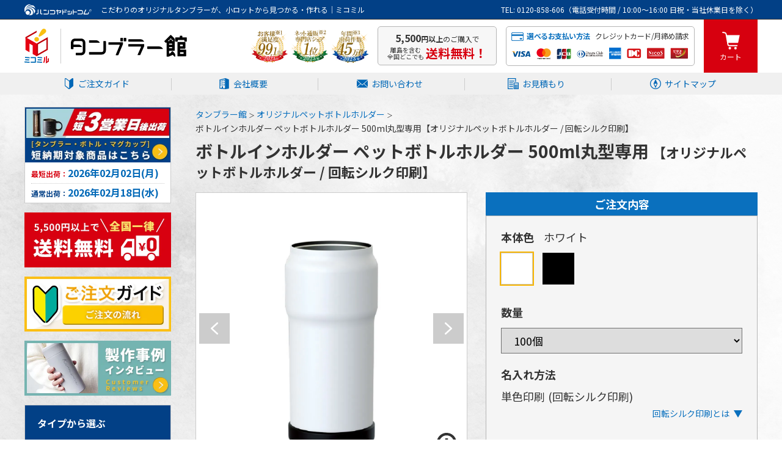

--- FILE ---
content_type: text/html; charset=UTF-8
request_url: https://www.mikomiru.com/shop/tumbler/ABIH-SILK/
body_size: 20315
content:
<!doctype html>
<html lang="ja" class="col1">
<head>
    <script>(function(w,d,s,l,i){w[l]=w[l]||[];w[l].push({'gtm.start':
            new Date().getTime(),event:'gtm.js'});var f=d.getElementsByTagName(s)[0],
        j=d.createElement(s),dl=l!='dataLayer'?'&l='+l:'';j.async=true;j.src=
        'https://www.googletagmanager.com/gtm.js?id='+i+dl;f.parentNode.insertBefore(j,f);
    })(window,document,'script','dataLayer','GTM-5ZQ9S93');</script>


    <meta charset="utf-8">
    <meta name="viewport" content="width=device-width, initial-scale=1.0">
    <meta http-equiv="X-UA-Compatible" content="IE=edge">
    <title>ボトルインホルダー ペットボトルホルダー 500ml丸型専用【オリジナルペットボトルホルダー / 回転シルク印刷】｜販促品・ノベルティ通販 ミコミル</title>
    <meta name="description" content="ボトルインホルダー ペットボトルホルダー 500ml丸型専用【回転シルク印刷】の商品ページです。最小ロット30個からお求めいただけます。冷やしたペットボトルをそのまま入れるだけ！オフィスでもレジャーでも冷たさ長時間キープ。">
    <link rel="canonical" href="https://www.mikomiru.com/shop/tumbler/ABIH-SILK/">

    <meta property="og:title" content="ボトルインホルダー ペットボトルホルダー 500ml丸型専用【オリジナルペットボトルホルダー / 回転シルク印刷】｜販促品・ノベルティ通販 ミコミル">
    <meta property="og:type" content="article">
    <meta property="og:description" content="ボトルインホルダー ペットボトルホルダー 500ml丸型専用【回転シルク印刷】の商品ページです。最小ロット30個からお求めいただけます。冷やしたペットボトルをそのまま入れるだけ！オフィスでもレジャーでも冷たさ長時間キープ。">
    <meta property="og:url" content="https://www.mikomiru.com/shop/tumbler/ABIH-SILK/">
    <meta property="og:site_name" content="販促品・ノベルティ通販 ミコミル">
            <meta property="og:image" content="https://www.mikomiru.com/img/shop/tumbler/product/ABIH-SILK/1.webp">
        <link rel="apple-touch-icon" href="/img/share/apple-touch-icon.png">
    <link rel="apple-touch-icon-precomposed" href="/img/share/apple-touch-icon.png">
    <link rel="icon" href="/img/share/favicon.ico">
    <link rel="stylesheet" href="/assets/compile/css/common.css?1769520999">
    <link rel="stylesheet" href="/assets/compile/css/parts.css?1769520999">
    <link rel="stylesheet" href="/assets/compile/css/item.css?1769520999">
    <link rel="stylesheet" href="/assets/compile/css/online.css?1769520999">

    <link rel="preconnect" href="https://fonts.googleapis.com/css2?family=Noto+Sans+JP:wght@400;500;700&display=swap" crossorigin />
    <link rel="preload" as="style" href="https://fonts.googleapis.com/css2?family=Noto+Sans+JP:wght@400;500;700&display=swap" />
    <link rel="stylesheet" href="https://fonts.googleapis.com/css2?family=Noto+Sans+JP:wght@400;500;700&display=swap" media="print" onload="this.media='all'" />
    <noscript>
        <link rel="stylesheet" href="https://fonts.googleapis.com/css2?family=Noto+Sans+JP:wght@400;500;700&display=swap" />
    </noscript>
    <link href="https://fonts.googleapis.com/css?family=Oswald" rel="stylesheet">

    <script src="/assets/js/jquery-3.6.0.min.js" charset="UTF-8"></script>
    <script src="/assets/js/pages/shop/recent.js" charset="UTF-8"></script>

        <script async src="https://www.googletagmanager.com/gtag/js?id=AW-609855894"></script>
<script>
window.dataLayer = window.dataLayer || [];
function gtag(){dataLayer.push(arguments);}
gtag('js', new Date());

gtag('config', 'AW-609855894');
</script>    <script>
    gtag('event', 'conversion', {'send_to': 'AW-609855894/iTdaCOW5paYDEJbT5qIC'});
</script></head>

<body class="tumbler-background">
<noscript><iframe src="https://www.googletagmanager.com/ns.html?id=GTM-5ZQ9S93"
                  height="0" width="0" style="display:none;visibility:hidden"></iframe></noscript>

<header class="sp">
    <div class="header-content">
        <div class="header-inner">
                            <div class="header-logo-inner header-logo-inner__expert">
                    <a href="/" class="header-logo-mikomiru">
                        <img src="/img/shop/tumbler/share/mikomiru_logo_color.svg" width="36" height="50" alt="ミコミル">
                    </a>
                    <a href="/shop/tumbler/" class="header-logo-expert">
                        <img src="/img/shop/tumbler/share/tumblerkan_logo.svg" width="180" height="30" alt="タンブラー館">
                    </a>
                </div>
                        <div class="cart">
                <a href="https://www.hankoya.com/basket/mikomiru/" class="header-sp-item">
                    <img src="/img/share/icon/icon_cart.svg" width="24" height="24" alt="カート" class="icon-cart">
                    <span class="header-sp-itemName">カート</span>
                </a>
            </div>
            <a tabindex="-1" id="header-sp-btn" class="header-sp-btn header-sp-item">
                <div class="header-sp-btnInner">
                    <span></span>
                    <span></span>
                    <span></span>
                </div>
                <span class="header-sp-itemName">MENU</span>
            </a>
        </div>
        <section id="header-menu-sp" class="header-menu-sp">
    <div class="header-menu-spCloseBtnWrap">
        <p class="header-menu-logo">
                    <div class="header-logo-inner header-logo-inner__expert header-logo-inner__expert-menu">
                <a href="/" class="header-logo-mikomiru">
                    <img src="/img/shop/tumbler/share/mikomiru_logo_color.svg" width="36" height="50" alt="ミコミル">
                </a>
                <a href="/shop/tumbler/" class="header-logo-expert">
                    <img src="/img/shop/tumbler/share/tumblerkan_logo.svg" width="180" height="30" alt="タンブラー館">
                </a>
            </div>
                </p>
        <button class="header-menu-spCloseBtn" id="header-menu-spCloseBtn">
            <span class="close-icon">✕</span>
            <span class="close-text">閉じる</span>
        </button>
    </div>

        <div class="header-menu-inner">
        <aside>
                            <div class="header-menu-inner header-menu-tumbler">
    <div class="l-side-menu-item">
        <p class="l-side-menu-item-ttl l-side-menu-item-ttl__orange"><span>タイプから選ぶ</span></p>
        <ul class="l-side-menu-item-cont l-side-menu-item-cont__type">
            <li>
                <a href="/shop/tumbler/quick-delivery/" >
                    <span class="l-side-menu-item-cont-name">短納期商品 1個〜</span>
                </a>
            </li>
            <li>
                <a href="/shop/tumbler/original-bottle/" >
                    <span class="l-side-menu-item-cont-name">オリジナルボトル</span>
                </a>
            </li>
            <li class="item-cont-child">
                <a href="/shop/tumbler/stainless-bottle/" >
                    <span class="l-side-menu-item-cont-name">ステンレスボトル</span>
                </a>
            </li>
            <li class="item-cont-child">
                <a href="/shop/tumbler/bottle/" >
                    <span class="l-side-menu-item-cont-name">クリアボトル・アルミボトル</span>
                </a>
            </li>
            <li>
                <a href="/shop/tumbler/tumbler/" >
                    <span class="l-side-menu-item-cont-name">タンブラー</span>
                </a>
            </li>
            <li>
                <a href="/shop/tumbler/mug/" >
                    <span class="l-side-menu-item-cont-name">マグカップ</span>
                </a>
            </li>
            <li>
                <a href="/shop/tumbler/glass/" >
                    <span class="l-side-menu-item-cont-name">グラス</span>
                </a>
            </li>
            <li>
                <a href="/shop/tumbler/holder/" >
                    <span class="l-side-menu-item-cont-name">ペットボトルホルダー</span>
                </a>
            </li>
            <li>
                <a href="/shop/tumbler/soup-jar/" >
                    <span class="l-side-menu-item-cont-name">スープジャー</span>
                </a>
            </li>
        </ul>
    </div>
    <div class="l-side-menu-item">
        <p class="l-side-menu-item-ttl l-side-menu-item-ttl__orange"><span>メーカーから選ぶ</span></p>
        <ul class="l-side-menu-item-cont l-side-menu-item-cont__type">
            <li>
                <a href="/shop/tumbler/thermos/" >
                    <span class="l-side-menu-item-cont-name">サーモス（THERMOS）</span>
                </a>
            </li>
            <li>
                <a href="/shop/tumbler/atlas/" >
                    <span class="l-side-menu-item-cont-name">アトラス（Atlas）</span>
                </a>
            </li>
            <li>
                <a href="/shop/tumbler/reach-will/" >
                    <span class="l-side-menu-item-cont-name">リーチウィル（Reach Will）</span>
                </a>
            </li>
        </ul>
    </div>
    <div class="l-side-menu-item">
        <p class="l-side-menu-item-ttl l-side-menu-item-ttl__orange"><span>用途から選ぶ</span></p>
        <ul class="l-side-menu-item-cont l-side-menu-item-cont__type">
            <li>
                <a href="/shop/tumbler/beer-glass/" >
                    <span class="l-side-menu-item-cont-name">オリジナルビールグラス</span>
                </a>
            </li>
        </ul>
    </div>
    <div class="l-side-menu-item">
        <p class="l-side-menu-item-ttl l-side-menu-item-ttl__orange"><span>容量から選ぶ</span></p>
        <ul class="l-side-menu-item-cont">
            <li>
                <a href="/shop/tumbler/list_capacity_100-299/" >
                    <span class="l-side-menu-item-cont-name">100～299ml</span>
                </a>
            </li>
            <li>
                <a href="/shop/tumbler/list_capacity_300-499/" >
                    <span class="l-side-menu-item-cont-name">300～499ml</span>
                </a>
            </li>
            <li>
                <a href="/shop/tumbler/list_capacity_500over/" >
                    <span class="l-side-menu-item-cont-name">500ml以上</span>
                </a>
            </li>
        </ul>
    </div>
    <div class="l-side-menu-item">
        <p class="l-side-menu-item-ttl l-side-menu-item-ttl__orange"><span>単価から選ぶ<span>(最大ロット時)</span></span></p>
        <ul class="l-side-menu-item-cont">
            <li>
                <a href="/shop/tumbler/list_price_999under/" >
                    <span class="l-side-menu-item-cont-name">999円以下</span>
                </a>
            </li>
            <li>
                <a href="/shop/tumbler/list_price_1000-1999/" >
                    <span class="l-side-menu-item-cont-name">1,000～1,999円</span>
                </a>
            </li>
            <li>
                <a href="/shop/tumbler/list_price_2000-2999/" >
                    <span class="l-side-menu-item-cont-name">2,000～2,999円</span>
                </a>
            </li>
            <li>
                <a href="/shop/tumbler/list_price_3000over/" >
                    <span class="l-side-menu-item-cont-name">3,000円以上</span>
                </a>
            </li>
        </ul>
    </div>
            <div class="l-side-menu-item__service-sp">
            <a href="/shop/tumbler/quick-delivery/" class="l-side-menu-item-bnr-wrap">
                <img src="/img/share/banner/speed-tumbler.webp" alt="最短3営業日後出荷 [タンブラー・ボトル・マグカップ]短納期対象商品はこちら" width="238" height="90">
            </a>
            <div class="l-side-menu-item-cont-inner">
                <p class="l-side-menu-item-cont-dtl-least l-side-menu-item-cont-dtl-least__early">
                    最短出荷：<span class="l-side-menu-item-cont-dtl-least-shipping">2026年02月02日(月)</span>
                </p>
                <p class="l-side-menu-item-cont-dtl-least">
                    通常出荷：<span class="l-side-menu-item-cont-dtl-least-shipping">2026年02月18日(水)</span>
                </p>
            </div>
        </div>
        <ul class="header-menu-bnr-sp">
        <li><a href="/guidance/#soryo"><img src="/img/share/banner/expert_shipment_pc.jpg" width="240" height="108" alt="名入れ最短3営業日後出荷 5,500円以上で全国一律送料無料" loading="lazy"></a></li>
        <li><a href="/guidance/"><img src="/img/share/banner/guidance.jpg" width="240" height="90" alt="ご注文ガイド ご注文の流れ" loading="lazy"></a></li>
        <li><a href="/shop/works/tumbler001/"><img src="/img/share/banner/works.jpg" width="240" height="90" alt="制作事例インタビュー　Customer Reviews" loading="lazy"></a></li>
    </ul>
</div>

            
            <div class="l-side-menu-item">
    <p class="l-side-menu-item-ttl">販促品・ノベルティ一覧</p>
    <ul class="l-side-menu-item-cont">
        <li>
            <a href="https://www.mikomiru.com/shop/tumbler/" class="l-side-menu-item-cont-link" onclick="dataLayer.push({'event':'ce','cev':'mk_side-navi_tumbler'});">
                <div class="l-side-menu-item-cont-icon">
                    <img src="https://www.mikomiru.com/img/share/icon/category/icon_tumbler-bottle-mug.webp" width="36" height="36" alt="タンブラー・ボトル・マグ">
                </div>
                <span class="l-side-menu-item-cont-name">タンブラー・ボトル・マグ</span>
            </a>
            
        </li>
        <li>
            <a href="https://www.mikomiru.com/shop/pen/" class="l-side-menu-item-cont-link" onclick="dataLayer.push({'event':'ce','cev':'mk_side-navi_pen'});">
                <div class="l-side-menu-item-cont-icon">
                    <img src="https://www.mikomiru.com/img/share/icon/category/icon_pen.webp" width="36" height="36" alt="ペン">
                </div>
                <span class="l-side-menu-item-cont-name">ペン</span>
            </a>
        </li>
        <li>
            <a href="https://www.mikomiru.com/shop/cutlery/" class="l-side-menu-item-cont-link" onclick="dataLayer.push({'event':'ce','cev':'mk_side-navi_cutlery'});">
                <div class="l-side-menu-item-cont-icon">
                    <img src="https://www.mikomiru.com/img/share/icon/category/icon_cutlery.webp" width="36" height="36" alt="カトラリー">
                </div>
                <span class="l-side-menu-item-cont-name">カトラリー</span>
            </a>
        </li>
        <li>
            <a href="https://www.mikomiru.com/shop/bousai/" class="l-side-menu-item-cont-link" onclick="dataLayer.push({'event':'ce','cev':'mk_side-navi_bousai'});">
                <div class="l-side-menu-item-cont-icon">
                    <img src="https://www.mikomiru.com/img/share/icon/category/icon_bousai.webp" width="36" height="36" alt="防災グッズ">
                </div>
                <span class="l-side-menu-item-cont-name">防災グッズ</span>
            </a>
        </li>









    </ul>
</div>
<div class="l-side-menu-item">
    <p class="l-side-menu-item-ttl">特集</p>
    <ul class="l-side-menu-item-list">
        <li>
            <a href="https://www.mikomiru.com/shop/special/woman/">
                <div class="l-side-menu-item-blk">
                    <div class="l-side-menu-item-cont-img">
                        <img src="https://www.mikomiru.com/img/shop/special/article/woman/thumb.webp" width="313" height="196" alt="女性におすすめ 人気のノベルティ・販促品" loading="lazy">
                    </div>
                    <p class="l-side-menu-item-cont-name">女性に喜んでもらえる人気のノベルティ・販促品</p>
                </div>
            </a>
        </li>
        <li>
            <a href="https://www.mikomiru.com/shop/special/man/">
                <div class="l-side-menu-item-blk">
                    <div class="l-side-menu-item-cont-img">
                        <img src="https://www.mikomiru.com/img/shop/special/article/man/thumb.webp" width="240" height="150" alt="男性向けノベルティ特集" loading="lazy">
                    </div>
                    <p class="l-side-menu-item-cont-name">男性向けノベルティ特集</p>
                </div>
            </a>
        </li>
        <li>
            <a href="https://www.mikomiru.com/shop/special/luxury/">
                <div class="l-side-menu-item-blk">
                    <div class="l-side-menu-item-cont-img">
                        <img src="https://www.mikomiru.com/img/shop/special/article/luxury/thumb.webp" width="240" height="150" alt="高級感のあるノベルティ特集！" loading="lazy">
                    </div>
                    <p class="l-side-menu-item-cont-name">高級感のあるノベルティ特集！</p>
                </div>
            </a>
        </li>
        <li>
            <a href="https://www.mikomiru.com/shop/special/eco/">
                <div class="l-side-menu-item-blk">
                    <div class="l-side-menu-item-cont-img">
                        <img src="https://www.mikomiru.com/img/shop/special/article/eco/thumb.webp" width="240" height="150" alt="エコに貢献！SDGsノベルティ特集" loading="lazy">
                    </div>
                    <p class="l-side-menu-item-cont-name">エコに貢献！SDGsノベルティ特集</p>
                </div>
            </a>
        </li>
    </ul>
</div>
<div class="l-side-menu-instagram">
    <a href="https://www.instagram.com/mikomiru_com_/" class="l-side-menu-instagram-ttl" target="_blank" onclick="dataLayer.push({'event':'ce','cev':'mk_side-navi_Instagram'});">
        <p class="l-side-menu-instagram-ttl-txt">
            <span class="l-side-menu-instagram-ttl-main">Instagram</span>
            <span class="l-side-menu-instagram-ttl-account">@mikomiru_com_</span>
        </p>
    </a>
    <p class="l-side-menu-instagram-cont-label">オリジナルの販促品・ノベルティのアイデアを発信しています。</p>
    <div class="l-side-menu-instagram-img">
        <a href="https://www.instagram.com/p/CyVIW71xdTn/?utm_source=ig_web_copy_link&igshid=MzRlODBiNWFlZA==" class="l-side-menu-instagram-link" target="_blank" onclick="dataLayer.push({'event':'ce','cev':'mk_side-navi_Instagram'});"><img src="/img/share/227042-PADP.webp" width="116" height="116" loading="lazy" alt="ラウンドグラス 330ml"></a>
        <a href="https://www.instagram.com/p/CyVLeKfx4uD/?utm_source=ig_web_copy_link&igshid=MzRlODBiNWFlZA==" class="l-side-menu-instagram-link" target="_blank" onclick="dataLayer.push({'event':'ce','cev':'mk_side-navi_Instagram'});"><img src="/img/share/1975636-NSLR.webp" width="116" height="116" loading="lazy" alt="パーカー IM コアライン CT ボールペン"></a>
        <a href="https://www.instagram.com/p/CyVJYONxqiq/?utm_source=ig_web_copy_link&igshid=MzRlODBiNWFlZA==" class="l-side-menu-instagram-link" target="_blank" onclick="dataLayer.push({'event':'ce','cev':'mk_side-navi_Instagram'});"><img src="/img/share/SS-350-NSLR.webp" width="116" height="116" loading="lazy" alt="スクリューボトル氷止め付き 360ml"></a>
        <a href="https://www.instagram.com/p/CyVK3F4xrB3/?utm_source=ig_web_copy_link&igshid=MzRlODBiNWFlZA==" class="l-side-menu-instagram-link" target="_blank" onclick="dataLayer.push({'event':'ce','cev':'mk_side-navi_Instagram'});"><img src="/img/share/TS-1693-SILK.webp" width="116" height="116" loading="lazy" alt="カトラリーセット バンブーファイバー入タイプ(3点)"></a>
    </div>
    <div class="l-side-menu-instagram-btn">
        <a href="https://www.instagram.com/mikomiru_com_/" class="l-side-menu-instagram-btnLink" target="_blank" onclick="dataLayer.push({'event':'ce','cev':'mk_side-navi_Instagram'});">他の投稿を見る</a>
    </div>
</div>
<div class="l-side-menu-item">
    <a href="/shop/mail-magazine/" class="l-side-menu-mailmagazine-link">
        <img src="/img/share/banner/mail-magazine.webp" width="240" height="" alt="ノベルティ・販促事典のおすすめの活用方法などの情報が満載！">
    </a>
</div>
<div class="l-side-menu-item">
    <p class="l-side-menu-item-ttl">販促ノベルティ情報コンテンツ</p>
    <ul class="l-side-menu-item-cont">
        <li>
            <a href="https://www.mikomiru.com/media/" class="l-side-menu-item-list-icon__none">ノベルティ・販促事典</a>
        </li>
    </ul>
</div>
<div class="l-side-menu-item">
    <p class="l-side-menu-item-ttl">お客さまサポート</p>
    <ul class="l-side-menu-item-cont">
        <li>
            <a href="https://www.mikomiru.com/guidance/" class="l-side-menu-item-list-icon__none">ご注文ガイド</a>
        </li>
        <li>
            <a href="https://www.mikomiru.com/guidance/#payment" class="l-side-menu-item-list-icon__none">お支払い・送料について</a>
        </li>
        <li>
            <a href="https://www.mikomiru.com/guidance/#nouki" class="l-side-menu-item-list-icon__none">納期について</a>
        </li>
        <li>
            <a href="https://www.mikomiru.com/guidance/#ryoshusho" class="l-side-menu-item-list-icon__none">領収書について</a>
        </li>
        <li>
            <a href="https://www.mikomiru.com/design/" class="l-side-menu-item-list-icon__none">入稿方法について</a>
        </li>
        <li>
            <a href="https://www.mikomiru.com/mail/inquiry/" class="l-side-menu-item-list-icon__none">お問い合わせ</a>
        </li>
        <li>
            <a href="https://www.mikomiru.com/mail/estimate/" class="l-side-menu-item-list-icon__none">お見積もり</a>
        </li>
    </ul>
</div>
<div class="l-side-menu-item">
    <p class="l-side-menu-item-ttl">会社概要</p>
    <ul class="l-side-menu-item-cont">
        <li>
            <a href="https://www.mikomiru.com/tokusho/" class="l-side-menu-item-list-icon__none">特定商取引法に基づく表記</a>
        </li>
        <li>
            <a href="https://www.mikomiru.com/company/" class="l-side-menu-item-list-icon__none">会社概要</a>
        </li>
    </ul>
</div>
        </aside>

        <div class="header-menu-guide-emblem-list">
            <img src="https://www.mikomiru.com/img/share/emblem-satisfaction.webp" width="50" height="46" alt="お客様※1満足度99.0%（2022年）">
            <img src="https://www.mikomiru.com/img/share/emblem-share.webp" width="50" height="46" alt="ネット通販※2専門店シェア1位（2023年）">
            <img src="https://www.mikomiru.com/img/share/emblem-transactions.webp" width="50" height="46" alt="年間※3出荷件数45万件（2023年）">
        </div>

                <div class="l-side-menu-mikomiru-logo">
            <a href="/"><img src="/img/share/logo_mikomiru_sp.webp" width="200" height="36" alt="ミコミル Powered by ハンコヤドットコム" class="logo-mikomiru-img"></a>
        </div>
        
        <div class="header-menu-inquiry">
            <a href="tel:0120858606" aria-label="0120858606" class="header-menu-inquiryTel">0120-858-606</a>
            <p class="header-menu-inquiryText">電話受付時間 / 10:00〜16:00<br>(日祝・当社休業日を除く)</p>
        </div>
    </div>
</section>    </div>
</header>
<header class="pc">

        <div class="header-info">
        <div class="header-info-inner">
                            <p class="header-text header-text__expert">こだわりのオリジナルタンブラーが、小ロットから見つかる・作れる｜ミコミル</p>
                        <div class="header-info-right">
                <div class="header-info-right">
                    <p class="header-text">TEL: 0120-858-606（電話受付時間 / 10:00～16:00 日祝・当社休業日を除く）</p>
                </div>
            </div>
        </div>
    </div>

        <div class="header">
        <div class="header-inner">
                        <div class="header-logo-inner header-logo-inner__expert">
                <a href="/" class="header-logo-mikomiru">
                    <img src="/img/shop/tumbler/share/mikomiru_logo_color.svg" width="36" height="50" alt="ミコミル">
                </a>
                <a href="/shop/tumbler/" class="header-logo-expert">
                    <img src="/img/shop/tumbler/share/tumblerkan_logo.svg" width="180" height="30" alt="タンブラー館">
                </a>
            </div>
                        <div class="header-guide">
                <ul class="header-guide-emblem-list">
                    <li><img src="/img/share/emblem-satisfaction.webp" width="62" height="57" alt="お客様※1満足度99.0%（2022年）"></li>
                    <li><img src="/img/share/emblem-share.webp" width="62" height="57" alt="ネット通販※2専門店シェア1位（2023年）"></li>
                    <li><img src="/img/share/emblem-transactions.webp" width="62" height="57" alt="年間※3出荷件数45万件（2023年）"></li>
                </ul>
                <div class="header-guide-postage">
                    <p class="header-guide-postage-txt"><span class="header-guide-postage-price">5,500</span><span class="header-guide-postage-unit">円以上</span><span>のご購入で</span></p>
                    <p class="header-guide-postage-place">離島を含む<br>全国どこでも</p>
                    <p class="header-guide-postage-free">送料無料！</p>
                </div>
                <div class="header-guide-pay">
                    <div class="header-guide-pay-txt-area">
                        <p class="header-guide-pay-ttl">選べるお支払い方法</p>
                        <p class="header-guide-pay-txt">クレジットカード/月締め請求</p>
                    </div>
                    <img src="/img/share/img_creditcards.webp" width="289" height="20" class="header-guide-pay-credit-img" alt="クレジットカード種類">
                </div>
            </div>
            <a href="https://www.hankoya.com/basket/mikomiru/" class="header-link cart">
                <img src="/img/share/icon/icon_cart_white.svg" width="88" height="87" alt="カート" class="icon-cart">
                <span class="header-link-name">カート</span>
            </a>
        </div>
    </div>

        <nav class="header-nav">
        <ul class="header-nav-list">
            <li><a href="/guidance/" class="header-nav-link header-nav-link__guidance">ご注文ガイド</a></li>
            <li><a href="/company/" class="header-nav-link header-nav-link__company">会社概要</a></li>
            <li><a href="/mail/inquiry/" class="header-nav-link header-nav-link__inquiry">お問い合わせ</a></li>
            <li><a href="/mail/estimate/" class="header-nav-link header-nav-link__estimate">お見積もり</a></li>
            <li><a href="/sitemap/" class="header-nav-link header-nav-link__sitemap">サイトマップ</a></li>
        </ul>
    </nav>
</header>

<div class="content-2col">
    <section id="header-menu-pc" class="header-menu-pc">
    <aside>
        <div class="header-menu-inner header-menu-tumbler">
                        <div class="l-side-menu-item l-side-menu-item__service">
                <a href="/shop/tumbler/quick-delivery/" class="l-side-menu-item-img-wrap">
                    <img src="/img/share/banner/speed-tumbler.webp" alt="最短3営業日後出荷 [タンブラー・ボトル・マグカップ]短納期対象商品はこちら" width="238" height="90">
                </a>
                <div class="l-side-menu-item-cont-inner">
                    <p class="l-side-menu-item-cont-dtl-least l-side-menu-item-cont-dtl-least__early">
                        最短出荷：<span class="l-side-menu-item-cont-dtl-least-shipping">2026年02月02日(月)</span>
                    </p>
                    <p class="l-side-menu-item-cont-dtl-least">
                        通常出荷：<span class="l-side-menu-item-cont-dtl-least-shipping">2026年02月18日(水)</span>
                    </p>
                </div>
            </div>
                        <ul class="header-menu-bnr-pc">
                <li><a href="/guidance/#soryo"><img src="/img/share/banner/expert_shipment_pc.webp" width="240" height="108" alt="5,500円以上で全国一律送料無料"></a></li>
                <li><a href="/guidance/"><img src="/img/share/banner/guidance.webp" width="240" height="90" alt="ご注文ガイド ご注文の流れ"></a></li>
                <li><a href="/shop/works/tumbler001/"><img src="/img/share/banner/works.webp" width="240" height="90" alt="制作事例インタビュー　Customer Reviews"></a></li>
            </ul>
            <div class="l-side-menu-item">
                <p class="l-side-menu-item-ttl l-side-menu-item-ttl__orange"><span>タイプから選ぶ</span></p>
                <ul class="l-side-menu-item-cont l-side-menu-item-cont__type">
                    <li>
                        <a href="/shop/tumbler/quick-delivery/" >
                            <span class="l-side-menu-item-cont-name">短納期商品 1個〜</span>
                        </a>
                    </li>
                    <li>
                        <a href="/shop/tumbler/original-bottle/" >
                            <span class="l-side-menu-item-cont-name">オリジナルボトル</span>
                        </a>
                    </li>
                    <li class="item-cont-child">
                        <a href="/shop/tumbler/stainless-bottle/" >
                            <span class="l-side-menu-item-cont-name">ステンレスボトル</span>
                        </a>
                    </li>
                    <li class="item-cont-child">
                        <a href="/shop/tumbler/bottle/" >
                            <span class="l-side-menu-item-cont-name">クリアボトル・アルミボトル</span>
                        </a>
                    </li>
                    <li>
                        <a href="/shop/tumbler/tumbler/" >
                            <span class="l-side-menu-item-cont-name">タンブラー</span>
                        </a>
                    </li>
                    <li>
                        <a href="/shop/tumbler/mug/" >
                            <span class="l-side-menu-item-cont-name">マグカップ</span>
                        </a>
                    </li>
                    <li>
                        <a href="/shop/tumbler/glass/" >
                            <span class="l-side-menu-item-cont-name">グラス</span>
                        </a>
                    </li>
                    <li>
                        <a href="/shop/tumbler/holder/" >
                            <span class="l-side-menu-item-cont-name">ペットボトルホルダー</span>
                        </a>
                    </li>
                    <li>
                        <a href="/shop/tumbler/soup-jar/" >
                            <span class="l-side-menu-item-cont-name">スープジャー</span>
                        </a>
                    </li>
                </ul>
            </div>
            <div class="l-side-menu-item">
                <p class="l-side-menu-item-ttl l-side-menu-item-ttl__orange"><span>メーカーから選ぶ</span></p>
                <ul class="l-side-menu-item-cont l-side-menu-item-cont__type">
                    <li>
                        <a href="/shop/tumbler/thermos/" >
                            <span class="l-side-menu-item-cont-name">サーモス（THERMOS）</span>
                        </a>
                    </li>
                    <li>
                        <a href="/shop/tumbler/atlas/" >
                            <span class="l-side-menu-item-cont-name">アトラス（Atlas）</span>
                        </a>
                    </li>
                    <li>
                        <a href="/shop/tumbler/reach-will/" >
                            <span class="l-side-menu-item-cont-name">リーチウィル（Reach Will）</span>
                        </a>
                    </li>
                </ul>
            </div>
            <div class="l-side-menu-item">
                <p class="l-side-menu-item-ttl l-side-menu-item-ttl__orange"><span>用途から選ぶ</span></p>
                <ul class="l-side-menu-item-cont l-side-menu-item-cont__type">
                    <li>
                        <a href="/shop/tumbler/beer-glass/" >
                            <span class="l-side-menu-item-cont-name">オリジナルビールグラス</span>
                        </a>
                    </li>
                </ul>
            </div>
            <div class="l-side-menu-item">
                <p class="l-side-menu-item-ttl l-side-menu-item-ttl__orange"><span>容量から選ぶ</span></p>
                <ul class="l-side-menu-item-cont">
                    <li>
                        <a href="/shop/tumbler/list_capacity_100-299/" >
                            <span class="l-side-menu-item-cont-name">100～299ml</span>
                        </a>
                    </li>
                    <li>
                        <a href="/shop/tumbler/list_capacity_300-499/" >
                            <span class="l-side-menu-item-cont-name">300～499ml</span>
                        </a>
                    </li>
                    <li>
                        <a href="/shop/tumbler/list_capacity_500over/" >
                            <span class="l-side-menu-item-cont-name">500ml以上</span>
                        </a>
                    </li>
                </ul>
            </div>
            <div class="l-side-menu-item">
                <p class="l-side-menu-item-ttl l-side-menu-item-ttl__orange"><span>単価から選ぶ<span>(最大ロット時)</span></span></p>
                <ul class="l-side-menu-item-cont">
                    <li>
                        <a href="/shop/tumbler/list_price_999under/" >
                            <span class="l-side-menu-item-cont-name">999円以下</span>
                        </a>
                    </li>
                    <li>
                        <a href="/shop/tumbler/list_price_1000-1999/" >
                            <span class="l-side-menu-item-cont-name">1,000～1,999円</span>
                        </a>
                    </li>
                    <li>
                        <a href="/shop/tumbler/list_price_2000-2999/" >
                            <span class="l-side-menu-item-cont-name">2,000～2,999円</span>
                        </a>
                    </li>
                    <li>
                        <a href="/shop/tumbler/list_price_3000over/" >
                            <span class="l-side-menu-item-cont-name">3,000円以上</span>
                        </a>
                    </li>
                </ul>
            </div>
        </div>
        <div class="l-side-menu-item ">
    <p class="l-side-menu-item-ttl"><span>販促品・ノベルティ一覧</span></p>
    <ul class="l-side-menu-item-cont">
        <li>
            <a href="/shop/tumbler/" onclick="dataLayer.push({'event':'ce','cev':'mk_side-navi_tumbler'});">
                <div class="l-side-menu-item-cont-icon">
                    <img src="/img/share/icon/category/icon_tumbler-bottle-mug.webp" width="36" height="36" alt="タンブラー・ボトル・マグ">
                </div>
                <span class="l-side-menu-item-cont-name">タンブラー・ボトル・マグ</span>
            </a>
            
        </li>
        <li>
            <a href="/shop/pen/" onclick="dataLayer.push({'event':'ce','cev':'mk_side-navi_pen'});">
                <div class="l-side-menu-item-cont-icon">
                    <img src="/img/share/icon/category/icon_pen.webp" width="36" height="36" alt="ペン">
                </div>
                <span class="l-side-menu-item-cont-name">ペン</span>
            </a>
        </li>
        <li>
            <a href="/shop/cutlery/" onclick="dataLayer.push({'event':'ce','cev':'mk_side-navi_cutlery'});">
                <div class="l-side-menu-item-cont-icon">
                    <img src="/img/share/icon/category/icon_cutlery.webp" width="36" height="36" alt="カトラリー">
                </div>
                <span class="l-side-menu-item-cont-name">カトラリー</span>
            </a>
        </li>
        <li>
            <a href="/shop/bousai/" onclick="dataLayer.push({'event':'ce','cev':'mk_side-navi_bousai'});">
                <div class="l-side-menu-item-cont-icon">
                    <img src="/img/share/icon/category/icon_bousai.webp" width="36" height="36" alt="防災グッズ">
                </div>
                <span class="l-side-menu-item-cont-name">防災グッズ</span>
            </a>
        </li>









    </ul>
</div>
<div class="l-side-menu-item">
    <p class="l-side-menu-item-ttl"><span>特集</span></p>
    <ul class="l-side-menu-item-list">
        <li>
            <a href="/shop/special/woman/">
                <div class="l-side-menu-item-blk">
                    <div class="l-side-menu-item-cont-img">
                        <img src="/img/shop/special/article/woman/thumb.webp" width="240" height="150" alt="女性におすすめ 人気のノベルティ・販促品" loading="lazy">
                    </div>
                    <p class="l-side-menu-item-cont-label">女性に喜んでもらえる人気のノベルティ・販促品</p>
                </div>
            </a>
        </li>
        <li>
            <a href="/shop/special/man/">
                <div class="l-side-menu-item-blk">
                    <div class="l-side-menu-item-cont-img">
                        <img src="/img/shop/special/article/man/thumb.webp" width="240" height="150" alt="男性向けノベルティ特集" loading="lazy">
                    </div>
                    <p class="l-side-menu-item-cont-label">男性向けノベルティ特集</p>
                </div>
            </a>
        </li>
        <li>
            <a href="/shop/special/luxury/">
                <div class="l-side-menu-item-blk">
                    <div class="l-side-menu-item-cont-img">
                        <img src="/img/shop/special/article/luxury/thumb.webp" width="240" height="150" alt="高級感のあるノベルティ特集！" loading="lazy">
                    </div>
                    <p class="l-side-menu-item-cont-label">高級感のあるノベルティ特集！</p>
                </div>
            </a>
        </li>
        <li>
            <a href="/shop/special/eco/">
                <div class="l-side-menu-item-blk">
                    <div class="l-side-menu-item-cont-img">
                        <img src="/img/shop/special/article/eco/thumb.webp" width="240" height="150" alt="エコに貢献！SDGsノベルティ特集" loading="lazy">
                    </div>
                    <p class="l-side-menu-item-cont-label">エコに貢献！SDGsノベルティ特集</p>
                </div>
            </a>
        </li>
    </ul>
</div>
<div class="l-side-menu-instagram">
    <a href="https://www.instagram.com/mikomiru_com_/" class="l-side-menu-instagram-ttl" target="_blank" onclick="dataLayer.push({'event':'ce','cev':'mk_side-navi_Instagram'});">
        <p class="l-side-menu-instagram-ttl-txt">
            <span class="l-side-menu-instagram-ttl-main">Instagram</span>
            <span class="l-side-menu-instagram-ttl-account">@mikomiru_com_</span>
        </p>
    </a>
    <p class="l-side-menu-instagram-cont-label">オリジナルの販促品・ノベルティのアイデアを発信しています。</p>
    <div class="l-side-menu-instagram-img">
        <a href="https://www.instagram.com/p/CyVIW71xdTn/?utm_source=ig_web_copy_link&igshid=MzRlODBiNWFlZA==" class="l-side-menu-instagram-link" target="_blank" onclick="dataLayer.push({'event':'ce','cev':'mk_side-navi_Instagram'});"><img src="/img/share/227042-PADP.webp" width="116" height="116" loading="lazy" alt="ラウンドグラス 330ml"></a>
        <a href="https://www.instagram.com/p/CyVLeKfx4uD/?utm_source=ig_web_copy_link&igshid=MzRlODBiNWFlZA==" class="l-side-menu-instagram-link" target="_blank" onclick="dataLayer.push({'event':'ce','cev':'mk_side-navi_Instagram'});"><img src="/img/share/1975636-NSLR.webp" width="116" height="116" loading="lazy" alt="パーカー IM コアライン CT ボールペン"></a>
        <a href="https://www.instagram.com/p/CyVJYONxqiq/?utm_source=ig_web_copy_link&igshid=MzRlODBiNWFlZA==" class="l-side-menu-instagram-link" target="_blank" onclick="dataLayer.push({'event':'ce','cev':'mk_side-navi_Instagram'});"><img src="/img/share/SS-350-NSLR.webp" width="116" height="116" loading="lazy" alt="スクリューボトル氷止め付き 360ml"></a>
        <a href="https://www.instagram.com/p/CyVK3F4xrB3/?utm_source=ig_web_copy_link&igshid=MzRlODBiNWFlZA==" class="l-side-menu-instagram-link" target="_blank" onclick="dataLayer.push({'event':'ce','cev':'mk_side-navi_Instagram'});"><img src="/img/share/TS-1693-SILK.webp" width="116" height="116" loading="lazy" alt="カトラリーセット バンブーファイバー入タイプ(3点)"></a>
    </div>
    <div class="l-side-menu-instagram-btn">
        <a href="https://www.instagram.com/mikomiru_com_/" class="l-side-menu-instagram-btnLink" target="_blank" onclick="dataLayer.push({'event':'ce','cev':'mk_side-navi_Instagram'});">他の投稿を見る</a>
    </div>
</div>
<div>
    <ul class="header-menu-bnr-pc">
        <li>
            <a href="/shop/mail-magazine/">
                <img src="/img/share/banner/mail-magazine.webp" width="208" height="130" alt="ノベルティ・販促事典のおすすめの活用方法などの情報が満載！">
            </a>
        </li>
    </ul>
</div>
<div class="l-side-menu-item">
    <p class="l-side-menu-item-ttl"><span>販促ノベルティ情報コンテンツ</span></p>
    <ul class="l-side-menu-item-cont">
        <li>
            <a href="/media/">ノベルティ・販促事典</a>
        </li>
    </ul>
</div>
<div class="l-side-menu-item">
    <p class="l-side-menu-item-ttl"><span>お客さまサポート</span></p>
    <ul class="l-side-menu-item-cont">
        <li>
            <a href="/guidance/">ご注文ガイド</a>
        </li>
        <li>
            <a href="/guidance/#payment">お支払い・送料について</a>
        </li>
        <li>
            <a href="/guidance/#nouki">納期について</a>
        </li>
        <li>
            <a href="/guidance/#ryoshusho">領収書について</a>
        </li>
        <li>
            <a href="/design/">入稿方法について</a>
        </li>
        <li>
            <a href="/mail/inquiry/">お問い合わせ</a>
        </li>
        <li>
            <a href="/mail/estimate/">お見積もり</a>
        </li>
    </ul>
</div>
<div class="l-side-menu-item">
    <p class="l-side-menu-item-ttl"><span>会社概要</span></p>
    <ul class="l-side-menu-item-cont">
        <li>
            <a href="/tokusho/">特定商取引法に基づく表記</a>
        </li>
        <li>
            <a href="/company/">会社概要</a>
        </li>
    </ul>
</div>    </aside>
</section>
    <main class="content-cut">
        <div class="m-breadcrumb-wrap">
    <ol class="m-breadcrumb-li" vocab="https://schema.org/" typeof="BreadcrumbList">
        <li property="itemListElement" typeof="ListItem">
                            <a property="item" typeof="WebPage" href="/shop/tumbler/"><span property="name">タンブラー館</span></a>
                <meta property="position" content="1">
                    </li>
                                    <li property="itemListElement" typeof="ListItem">
                                        <a property="item" typeof="WebPage" href="/shop/tumbler/holder/">
                                            <span property="name">オリジナルペットボトルホルダー</span>
                                        </a>
                                        <meta property="position" content="2">
                </li>
                            <li property="itemListElement" typeof="ListItem">
                                            <span property="name">ボトルインホルダー ペットボトルホルダー 500ml丸型専用【オリジナルペットボトルホルダー / 回転シルク印刷】</span>
                                        <meta property="position" content="3">
                </li>
                        </ol>
</div>
        <article class="content-inner">
                        <section class="detail">
                <h1 class="item-title" id="goods_name">ボトルインホルダー ペットボトルホルダー 500ml丸型専用
                                            <span class="item-sub-title">【オリジナルペットボトルホルダー / 回転シルク印刷】</span>
                                    </h1>
                <div class="detail-inner">
                    <div class="detail-slider">
                        <section class="img-view">
                                                            <div class="show-img">
                                    <img class="view" src="/img/shop/tumbler/product/ABIH-SILK/1.webp" alt="ボトルインホルダー ペットボトルホルダー 500ml丸型専用【オリジナルペットボトルホルダー / 回転シルク印刷】 画像1" width="478" height="478" fetchpriority="high">
                                    <button class="show-back-btn" id="back-btn" type="button"></button>
                                    <button class="show-next-btn" id="next-btn" type="button"></button>
                                </div>
                                <ul class="thumb">
                                                                                                                <li  class="active" >
                                            <img src="/img/shop/tumbler/product/ABIH-SILK/1.webp" alt="ボトルインホルダー ペットボトルホルダー 500ml丸型専用【オリジナルペットボトルホルダー / 回転シルク印刷】 画像1" width="58" height="58">
                                        </li>
                                                                            <li >
                                            <img src="/img/shop/tumbler/product/ABIH-SILK/2.webp" alt="ボトルインホルダー ペットボトルホルダー 500ml丸型専用【オリジナルペットボトルホルダー / 回転シルク印刷】 画像2" width="58" height="58">
                                        </li>
                                                                            <li >
                                            <img src="/img/shop/tumbler/product/ABIH-SILK/3.webp" alt="ボトルインホルダー ペットボトルホルダー 500ml丸型専用【オリジナルペットボトルホルダー / 回転シルク印刷】 画像3" width="58" height="58">
                                        </li>
                                                                            <li >
                                            <img src="/img/shop/tumbler/product/ABIH-SILK/4.webp" alt="ボトルインホルダー ペットボトルホルダー 500ml丸型専用【オリジナルペットボトルホルダー / 回転シルク印刷】 画像4" width="58" height="58">
                                        </li>
                                                                            <li >
                                            <img src="/img/shop/tumbler/product/ABIH-SILK/5.webp" alt="ボトルインホルダー ペットボトルホルダー 500ml丸型専用【オリジナルペットボトルホルダー / 回転シルク印刷】 画像5" width="58" height="58">
                                        </li>
                                                                            <li >
                                            <img src="/img/shop/tumbler/product/ABIH-SILK/6.webp" alt="ボトルインホルダー ペットボトルホルダー 500ml丸型専用【オリジナルペットボトルホルダー / 回転シルク印刷】 画像6" width="58" height="58">
                                        </li>
                                                                            <li >
                                            <img src="/img/shop/tumbler/product/ABIH-SILK/7.webp" alt="ボトルインホルダー ペットボトルホルダー 500ml丸型専用【オリジナルペットボトルホルダー / 回転シルク印刷】 画像7" width="58" height="58">
                                        </li>
                                                                            <li >
                                            <img src="/img/shop/tumbler/product/ABIH-SILK/8.webp" alt="ボトルインホルダー ペットボトルホルダー 500ml丸型専用【オリジナルペットボトルホルダー / 回転シルク印刷】 画像8" width="58" height="58">
                                        </li>
                                                                            <li >
                                            <img src="/img/shop/tumbler/product/ABIH-SILK/9.webp" alt="ボトルインホルダー ペットボトルホルダー 500ml丸型専用【オリジナルペットボトルホルダー / 回転シルク印刷】 画像9" width="58" height="58">
                                        </li>
                                                                            <li >
                                            <img src="/img/shop/tumbler/product/ABIH-SILK/10.webp" alt="ボトルインホルダー ペットボトルホルダー 500ml丸型専用【オリジナルペットボトルホルダー / 回転シルク印刷】 画像10" width="58" height="58">
                                        </li>
                                                                    </ul>
                                <div id="modal-wrap" class="modal-wrap">
                                    <div id="modal-bg" class="modal-bg"></div>
                                    <div id="img-up-wrap" class="img-up-wrap">
                                        <div id="img-up" class="img-up">
                                            <button id="modal-close-btn" class="modal-close-btn">×</button>
                                        </div>
                                    </div>
                                </div>
                                <div class="detail-headSpec detail-headSpec_pc">
    <ul class="detail-headSpecFlex">
        <li class="detail-headSpecFlex-right">
            <div class="detail-headTag">
                    <div class="detail-box-dl-kinou">
        <i class="detail-box-dl-kinou-icon detail-box-dl-kinou-icon__orange">500ml丸型専用</i><i class="detail-box-dl-kinou-icon detail-box-dl-kinou-icon__orange">保温・保冷</i><i class="detail-box-dl-kinou-icon detail-box-dl-kinou-icon__orange">滑り止め付き</i>
    </div>
    <div class="detail-box-dl-kinou">
        <i class="detail-box-dl-kinou-icon detail-box-dl-kinou-icon__gray">回転シルク印刷</i>
        <i class="detail-box-dl-kinou-icon detail-box-dl-kinou-icon__gray">1色刷り</i>
    </div>
            </div>
        </li>
    </ul>
    <table class="detail-headTable">
                    <tr>
                <th>本体サイズ</th>
                <td>幅81×高177×奥行81（mm）500ml用</td>
            </tr>
                            <tr>
                <th>材質</th>
                <td>［内びん］ステンレス鋼<br>［胴部］ステンレス鋼<br>［滑り止め］シリコーンゴム</td>
            </tr>
                            <tr>
                <th>名入れ範囲</th>
                <td>幅210×高75（mm）</td>
            </tr>
            </table>
</div>
                                                    </section>
                    </div>
                    <div class="detail-order">
                        <section class="order-view">
                            <div class="order-box">
                                <div class="order-box-ttl">ご注文内容</div>
                                <div class="order-box-cont">
                                                                        <dl class="order-box-cont__collor">
        <div class="order-box-cont__collor-detail">
            <dt>本体色</dt>
            <dd>
                <span class="js-body-select-name"></span>
            </dd>
        </div>
        <div class="order-selectCollor">
            <ul class="order-selectCollor-li">
                                    <li class="js-body-select-item js-body-select-item-1  " data-label="1">
                        <input class="js-body-select-input js-body-select-input-1"
                               id="variation-1_2" name="variation_2"
                               type="radio"
                               data-catalog_part_number="ABIH-WH"
                               data-shohin_color="ホワイト"
                               aria-hidden="true">
                        <label class=""
                               for="variation-1">
                                <div class="detail-box-dl-hontai-color-list_item"><i class="set-border" style="background-color:#FFFFFF"></i></div>
                                                                                </label>
                    </li>
                                    <li class="js-body-select-item js-body-select-item-2  " data-label="2">
                        <input class="js-body-select-input js-body-select-input-2"
                               id="variation-2_2" name="variation_2"
                               type="radio"
                               data-catalog_part_number="ABIH-BK"
                               data-shohin_color="ブラック"
                               aria-hidden="true">
                        <label class=""
                               for="variation-2">
                                <div class="detail-box-dl-hontai-color-list_item"><i class="set-normal" style="background-color:#000000"></i></div>
                                                                                </label>
                    </li>
                            </ul>
        </div>
    </dl>

                                                                        <dl class="order-box-cont__quantity">
                                        <dt>数量</dt>
                                        <dd>
                                            <select class="js-kosuu-select" name="quantity_select">
                                                                                                                                                                                                                                                                                                                                                                                                                                                    <option
                                                    value="30"
                                                    data-syukkayoteibi = "2026年02月20日(金)"
                                                    data-goukeiKakaku = "65,310円"
                                                    data-zeikomiKakaku = "65,310円"
                                                    data-zeikomiTanka = "2,177円"
                                                    data-zeikomiSoryo = "0円"
                                                    >
                                                    30個
                                                </option>
                                                                                                                                                                                                                                                                                            <option
                                                    value="40"
                                                    data-syukkayoteibi = "2026年02月20日(金)"
                                                    data-goukeiKakaku = "77,360円"
                                                    data-zeikomiKakaku = "77,360円"
                                                    data-zeikomiTanka = "1,934円"
                                                    data-zeikomiSoryo = "0円"
                                                    >
                                                    40個
                                                </option>
                                                                                                                                                                                                                                                                                            <option
                                                    value="50"
                                                    data-syukkayoteibi = "2026年02月20日(金)"
                                                    data-goukeiKakaku = "89,350円"
                                                    data-zeikomiKakaku = "89,350円"
                                                    data-zeikomiTanka = "1,787円"
                                                    data-zeikomiSoryo = "0円"
                                                    >
                                                    50個
                                                </option>
                                                                                                                                                                                                                                                                                            <option
                                                    value="60"
                                                    data-syukkayoteibi = "2026年02月20日(金)"
                                                    data-goukeiKakaku = "101,400円"
                                                    data-zeikomiKakaku = "101,400円"
                                                    data-zeikomiTanka = "1,690円"
                                                    data-zeikomiSoryo = "0円"
                                                    >
                                                    60個
                                                </option>
                                                                                                                                                                                                                                                                                            <option
                                                    value="70"
                                                    data-syukkayoteibi = "2026年02月20日(金)"
                                                    data-goukeiKakaku = "113,540円"
                                                    data-zeikomiKakaku = "113,540円"
                                                    data-zeikomiTanka = "1,622円"
                                                    data-zeikomiSoryo = "0円"
                                                    >
                                                    70個
                                                </option>
                                                                                                                                                                                                                                                                                            <option
                                                    value="80"
                                                    data-syukkayoteibi = "2026年02月20日(金)"
                                                    data-goukeiKakaku = "125,520円"
                                                    data-zeikomiKakaku = "125,520円"
                                                    data-zeikomiTanka = "1,569円"
                                                    data-zeikomiSoryo = "0円"
                                                    >
                                                    80個
                                                </option>
                                                                                                                                                                                                                                                                                            <option
                                                    value="90"
                                                    data-syukkayoteibi = "2026年02月20日(金)"
                                                    data-goukeiKakaku = "137,610円"
                                                    data-zeikomiKakaku = "137,610円"
                                                    data-zeikomiTanka = "1,529円"
                                                    data-zeikomiSoryo = "0円"
                                                    >
                                                    90個
                                                </option>
                                                                                                                                                                                                                                                                                            <option
                                                    value="100"
                                                    data-syukkayoteibi = "2026年02月20日(金)"
                                                    data-goukeiKakaku = "149,500円"
                                                    data-zeikomiKakaku = "149,500円"
                                                    data-zeikomiTanka = "1,495円"
                                                    data-zeikomiSoryo = "0円"
                                                     selected >
                                                    100個
                                                </option>
                                                                                                                                                                                                                                                                                            <option
                                                    value="150"
                                                    data-syukkayoteibi = "2026年02月20日(金)"
                                                    data-goukeiKakaku = "219,450円"
                                                    data-zeikomiKakaku = "219,450円"
                                                    data-zeikomiTanka = "1,463円"
                                                    data-zeikomiSoryo = "0円"
                                                    >
                                                    150個
                                                </option>
                                                                                                                                                                                                                                                                                            <option
                                                    value="200"
                                                    data-syukkayoteibi = "2026年02月20日(金)"
                                                    data-goukeiKakaku = "279,800円"
                                                    data-zeikomiKakaku = "279,800円"
                                                    data-zeikomiTanka = "1,399円"
                                                    data-zeikomiSoryo = "0円"
                                                    >
                                                    200個
                                                </option>
                                                                                                                                                                                                                                                                                            <option
                                                    value="250"
                                                    data-syukkayoteibi = "2026年02月20日(金)"
                                                    data-goukeiKakaku = "346,000円"
                                                    data-zeikomiKakaku = "346,000円"
                                                    data-zeikomiTanka = "1,384円"
                                                    data-zeikomiSoryo = "0円"
                                                    >
                                                    250個
                                                </option>
                                                                                                                                                                                                                                                                                            <option
                                                    value="300"
                                                    data-syukkayoteibi = "2026年02月20日(金)"
                                                    data-goukeiKakaku = "412,500円"
                                                    data-zeikomiKakaku = "412,500円"
                                                    data-zeikomiTanka = "1,375円"
                                                    data-zeikomiSoryo = "0円"
                                                    >
                                                    300個
                                                </option>
                                                                                                                                                                                                                                                                                            <option
                                                    value="350"
                                                    data-syukkayoteibi = "2026年02月20日(金)"
                                                    data-goukeiKakaku = "478,800円"
                                                    data-zeikomiKakaku = "478,800円"
                                                    data-zeikomiTanka = "1,368円"
                                                    data-zeikomiSoryo = "0円"
                                                    >
                                                    350個
                                                </option>
                                                                                                                                                                                                                                                                                            <option
                                                    value="400"
                                                    data-syukkayoteibi = "2026年02月20日(金)"
                                                    data-goukeiKakaku = "544,800円"
                                                    data-zeikomiKakaku = "544,800円"
                                                    data-zeikomiTanka = "1,362円"
                                                    data-zeikomiSoryo = "0円"
                                                    >
                                                    400個
                                                </option>
                                                                                                                                                                                                                                                                                            <option
                                                    value="450"
                                                    data-syukkayoteibi = "2026年02月20日(金)"
                                                    data-goukeiKakaku = "611,550円"
                                                    data-zeikomiKakaku = "611,550円"
                                                    data-zeikomiTanka = "1,359円"
                                                    data-zeikomiSoryo = "0円"
                                                    >
                                                    450個
                                                </option>
                                                                                                                                                                                                                                                                                            <option
                                                    value="500"
                                                    data-syukkayoteibi = "2026年02月20日(金)"
                                                    data-goukeiKakaku = "675,000円"
                                                    data-zeikomiKakaku = "675,000円"
                                                    data-zeikomiTanka = "1,350円"
                                                    data-zeikomiSoryo = "0円"
                                                    >
                                                    500個
                                                </option>
                                                                                                                                                                                                                                                                                            <option
                                                    value="600"
                                                    data-syukkayoteibi = "2026年02月20日(金)"
                                                    data-goukeiKakaku = "807,600円"
                                                    data-zeikomiKakaku = "807,600円"
                                                    data-zeikomiTanka = "1,346円"
                                                    data-zeikomiSoryo = "0円"
                                                    >
                                                    600個
                                                </option>
                                                                                                                                                                                                                                                                                            <option
                                                    value="700"
                                                    data-syukkayoteibi = "2026年02月20日(金)"
                                                    data-goukeiKakaku = "939,400円"
                                                    data-zeikomiKakaku = "939,400円"
                                                    data-zeikomiTanka = "1,342円"
                                                    data-zeikomiSoryo = "0円"
                                                    >
                                                    700個
                                                </option>
                                                                                                                                                                                                                                                                                                                                                                                                                                                                                                                                                        </select>
                                        </dd>
                                    </dl>

                                                                        <dl class="order-box-cont__print">
    <dt>名入れ方法</dt>
            <dd>
                                                                <span>単色印刷</span>(回転シルク印刷)
        </dd>
        <p class="order-print-suppl specificationV2-btn js-specification-btn" data-is-open="disable"><i>回転シルク印刷とは</i></p>
    <div class="order-print-suppl-txt specificationV2-cont js-specification-cont">
        <div class="specificationV2-contInner">
            <p>
                                アイテムを回転させながら印刷するタイプのシルク印刷です。ぐるりとほぼ一周する広範囲の印刷が可能です。<br>アイテムの表面にインクを盛る印刷方法であるため、発色の美しさや、細かい文字や小さな柄の再現性が高いところも特長です。
                                </p>
        </div>
    </div>
</dl>

                                                                        <dl class="order-box-cont__date">
                                        <div><span class="order-date-note">※4</span></div>
                                        <dt>最短出荷予定日</dt>
                                        <dd class="js-kosuu-set-shukkaYoteibi">
                                            2026年02月20日(金)
                                        </dd>
                                        <!-- <div class="order-date-kouryouShukka">校了後<span>16営業日後</span>出荷</div> -->
                                    </dl>

                                                                        <dl class="order-box-cont__totalPrice">
                                        <dt>ご請求合計金額<span class="txt-detail">(税込)</span></dt>
                                        <dd class="js-kosuu-set-goukeiKakaku">
                                            149,500円
                                        </dd>
                                    </dl>
                                    <dl class="order-box-cont__itemPrice">
                                        <dt>商品価格</dt>
                                        <dd class="js-kosuu-set-zeikomiKakaku">
                                            149,500円
                                        </dd>
                                    </dl>
                                    <dl class="order-box-cont__unitPrice">
                                        <dt>単価<span class="txt-detail">(版代込)</span></dt>
                                        <dd class="detail-order-itemPrice js-kosuu-set-zeikomiTanka">
                                            1,495円
                                        </dd>
                                    </dl>
                                    <dl class="order-box-cont__postage">
                                        <dt>送料</dt>
                                        <dd class="js-kosuu-set-zeikomiSoryo">
                                            0円
                                        </dd>
                                    </dl>
                                </div>
                                <div class="order-box-cont-noteList-wrap">
                                    <ul class="order-box-cont-noteList">
                                        <li>4　本日校了した場合。出荷業務は土日祝・当社休業日を除く。</li>
                                    </ul>
                                </div>
                            </div>
                        </section>
                        <section class="action-btn">
                            <div class="submission-link-btn">
                                                                <a  href="/img/shop/tumbler/template/ABIH-SILK/ABIH-SILK.zip" class="submission-link-btn__nyuukou"><div class="submission-link-txt__nyuukou"><span class="btn-main-txt__nyuukou">データ入稿 ひな形ダウンロード</span><span class="btn-txt btn-txt__nyuukou">(illustrator形式)</span></div></a>
                                                            </div>
                             <div class="request-link-btn">
                                <div class="request-link-btn__estimate"><a href="/mail/estimate/" onclick="dataLayer.push({'event':'ce','cev':'mk_item_btn_estimate'});">商品の見積もりを依頼する</a></div>
                                <div class="request-link-btn__consult"><a href="/mail/inquiry/" onclick="dataLayer.push({'event':'ce','cev':'mk_item_btn_inquiry'});">商品について相談する</a></div>
                                <div class="request-link-btn__urlCopy"><a href="javascript:void(0);" onclick="dataLayer.push({'event':'ce','cev':'mk_item_btn_copyUrl'}); copyUrl();">この商品のURLをコピーする</a></div>
                            </div>
                            <a href="#link-submit_data" class="submission-order-link-btn" onclick="dataLayer.push({'event':'ce','cev':'mk_item_txt_order'});"><span class="submission-order-link-txt">ボトルインホルダー ペットボトルホルダー 500ml丸型専用を注文する</span></a>
                        </section>
                    </div>
                </div>
                <div class="detail-headSpec detail-headSpec_sp">
    <ul class="detail-headSpecFlex">
        <li class="detail-headSpecFlex-right">
            <div class="detail-headTag">
                    <div class="detail-box-dl-kinou">
        <i class="detail-box-dl-kinou-icon detail-box-dl-kinou-icon__orange">500ml丸型専用</i><i class="detail-box-dl-kinou-icon detail-box-dl-kinou-icon__orange">保温・保冷</i><i class="detail-box-dl-kinou-icon detail-box-dl-kinou-icon__orange">滑り止め付き</i>
    </div>
    <div class="detail-box-dl-kinou">
        <i class="detail-box-dl-kinou-icon detail-box-dl-kinou-icon__gray">回転シルク印刷</i>
        <i class="detail-box-dl-kinou-icon detail-box-dl-kinou-icon__gray">1色刷り</i>
    </div>
            </div>
        </li>
    </ul>
    <table class="detail-headTable">
                    <tr>
                <th>本体サイズ</th>
                <td>幅81×高177×奥行81（mm）500ml用</td>
            </tr>
                            <tr>
                <th>材質</th>
                <td>［内びん］ステンレス鋼<br>［胴部］ステンレス鋼<br>［滑り止め］シリコーンゴム</td>
            </tr>
                            <tr>
                <th>名入れ範囲</th>
                <td>幅210×高75（mm）</td>
            </tr>
            </table>
</div>

                <div class="specificationV2">
                    <div class="specificationV2-btn js-specification-btn" data-is-open="disable">
                        <span>商品仕様・名入れ仕様　詳細を見る</span>
                    </div>
                    <div class="specificationV2-cont js-specification-cont">
                        <div class="specificationV2-contInner">
                                                        <section class="specification">
                                <div class="specification-inner">
                                    <div class="specification-item">
                                        <h2 class="section-title shohin-shiyou">ボトルインホルダー ペットボトルホルダー 500ml丸型専用の商品仕様</h2>
                                        <table class="specification-detail">
                                                                                            <tr>
                                                    <th>品番</th>
                                                    <td>ABIH-WH<br>ABIH-BK</td>
                                                </tr>
                                            





                                                                                            <tr>
                                                    <th>容量</th>
                                                    <td>500ml丸型専用</td>
                                                </tr>
                                                                                                                                        <tr>
                                                    <th>本体カラー</th>
                                                    <td>
                                                                                                                    2色より選択
                                                                                                            </td>
                                                </tr>
                                            





                                                                                            <tr>
                                                    <th>最小ロット</th>
                                                    <td>30個</td>
                                                </tr>
                                                                                                                                        <tr>
                                                    <th>個包装</th>
                                                    <td>PE袋､紙箱（幅85×高185×奥85mm）</td>
                                                </tr>
                                                                                                                                        <tr>
                                                    <th>のし</th>
                                                    <td>不可</td>
                                                </tr>
                                                                                                                                        <tr>
                                                    <th>最短出荷予定日</th>
                                                    <td>校了後16営業日後出荷</td>
                                                </tr>
                                                                                    </table>
                                    </div>
                                    <div class="specification-item">
                                        <h2 class="section-title ink">ボトルインホルダー ペットボトルホルダー 500ml丸型専用の名入れ仕様</h2>

                                        <table class="printing-detail">
                                                                                            <tr>
                                                    <th>名入れ方法</th>
                                                    <td>回転シルク印刷</td>
                                                </tr>
                                            





                                                                                            <tr>
                                                    <th>名入れ箇所</th>
                                                    <td>側面（底から約10mmあける）</td>
                                                </tr>
                                                                                                                                        <tr>
                                                    <th>名入れ色</th>
                                                    <td>標準カラー24色より1色選択</td>
                                                </tr>
                                                                                                                                        <tr>
                                                    <th>版代</th>
                                                    <td>販売価格（本体代＋印刷代）に含む</td>
                                                </tr>
                                                                                    </table>

                                        <p class="printing-detail-noteText">※ 再注文の際、仕上がりには商品の個体差や名入れ位置・色に若干の差が生じる場合がございます。</p>
                                    </div>
                                </div>
                            </section>
                        </div>
                    </div>
                </div>

                <div class="detail-text">
                    <p>冷やしたペットボトルをそのまま入れるだけ！ボトルインホルダー ペットボトルホルダー 500ml丸形専用<br>
真空断熱構造で保冷効果が長持ちします。オフィスでもレジャーでも冷たいものは冷たく、温かいものは温かく、長時間キープできます。結露でテーブルが濡れにくいのもうれしいポイント。手にフィットする持ちやすい段差付きの形状や着脱可能な滑り止め付きなど、仕様にもこだわっています。<br>
名入れは印刷範囲の広い回転シルクなので、お好きなデザインでオリジナルペットボトルホルダーを作成できます。企業の周年記念やオリジナルグッズ、開店記念など、幅広いシーンに活用いただけます。</p>
                </div>
            </section>

                        <section class="orderArea" id="link-submit_data">
    <div class="orderArea-soldout ">
        <p>現在品切れ中です</p>
    </div>

    <div class="orderArea-endsale ">
        <p>この商品は販売終了いたしました。</p>
    </div>

    <h2 class="p-top-section-ttl p-top-section-ttl__tumbler">ボトルインホルダー ペットボトルホルダー 500ml丸型専用 を注文する</h2>

    <div class="orderArea-cont">
        <h3 class="section-title submit_data">
                            入稿方法について
                    </h3>

        <div class="nyuukouTab js-nyuukouTab">
                                            <ul class="nyuukouTab-head js-nyuukouTab-head">
                    <li class="nyuukouTab-head-btn js-nyuukouTab-btn is-enable">
                        <div class="orderArea-btn orderArea-btn__submitData">
    <div class="orderArea-btn-inner">
        <span>ひな形をダウンロードして作成</span>
        <em>完全データ<br class="u-br-sp">入稿</em>
    </div>
</div>
                    </li>
                </ul>
                <ul class="nyuukouTab-body js-nyuukouTab-body">
                    <li class="nyuukouTab-body-cont js-nyuukouTab-cont is-enable">
                        <div class="detaNuukou">
    <div class="detaNuukou-header">
        <div class="detaNuukou-text">
            <p>
                「完全データ入稿」は、Adobe Illustratorでデザインしたデータにてご入稿いただけます。<br>
                入稿時には必ず専用の入稿ひな形をご使用ください。複数商品の入稿時やリンクファイルがある場合は1つのフォルダにまとめてzip圧縮してご入稿ください。
            </p>
            <ul>
                <li>※ファイルが一つの場合は圧縮不要です。</li>
                <li>※カート内でファイルをアップロードしてください。</li>
            </ul>
        </div>

        <div class="detaNuukou-hinagataBtn">
            <a class="detaNuukou-hinagataBtn-link" href="/img/shop/tumbler/template/ABIH-SILK/ABIH-SILK.zip">
                <div class="detaNuukou-hinagataBtn-cont">
                    <div class="detaNuukou-hinagataBtn-item">
                        <em>データ入稿 ひな形ダウンロード</em>
                        <span>（Illustrator形式）</span>
                    </div>
                </div>
            </a>
        </div>

        <div class="detaNuukou-kuwasiku">
            <a href="/design/#data-design-block" target=”_blank” class="detaNuukou-kuwasiku-link">入稿方法についてくわしくはこちら </a>
        </div>
    </div>

    <div class="detaNuukou-body">
                            <section class="body-select body-select__v2Adj color">
                <h2 class="section-title section-title__inSide ink" >本体カラーを選択してください</h2>
                <div class="body-select-list js-body-select-list">
                                            <div class="body-select-item-wrap">
                            <label for="variation-1" class="body-select-item js-body-select-item js-body-select-item-1  " data-label="1">
                                <div class="body-select-img-wrap">
                                    <img class="js-select-loupe-img"
                                         src="/img/shop/tumbler/product/ABIH-SILK/color/ABIH-WH.webp"
                                         width="132"/product/ABIH-SILK/color/ABIH-WH.jpg"
                                         width="132"
                                         height="132"
                                         alt="ホワイト">
                                </div>
                                <div class="body-select-txt-wrap">
                                    <input class="js-body-select-input js-body-select-input-1"
                                           id="variation-1_2" name="variation_2" type="radio"
                                           data-catalog_part_number="ABIH-WH"
                                           data-shohin_color="ホワイト"
                                           aria-hidden="true">
                                    <span class="body-select-txt">ホワイト</span>
                                </div>
                            </label>
                            <p class="body-select-loupe js-select-loupe">
                                <span class="body-select-loupe-inner">拡大</span>
                            </p>
                        </div>
                                            <div class="body-select-item-wrap">
                            <label for="variation-2" class="body-select-item js-body-select-item js-body-select-item-2  " data-label="2">
                                <div class="body-select-img-wrap">
                                    <img class="js-select-loupe-img"
                                         src="/img/shop/tumbler/product/ABIH-SILK/color/ABIH-BK.webp"
                                         width="132"/product/ABIH-SILK/color/ABIH-BK.jpg"
                                         width="132"
                                         height="132"
                                         alt="ブラック">
                                </div>
                                <div class="body-select-txt-wrap">
                                    <input class="js-body-select-input js-body-select-input-2"
                                           id="variation-2_2" name="variation_2" type="radio"
                                           data-catalog_part_number="ABIH-BK"
                                           data-shohin_color="ブラック"
                                           aria-hidden="true">
                                    <span class="body-select-txt">ブラック</span>
                                </div>
                            </label>
                            <p class="body-select-loupe js-select-loupe">
                                <span class="body-select-loupe-inner">拡大</span>
                            </p>
                        </div>
                                    </div>
                <p class="body-select-read js-body-select-read">
                    <span class="body-select-name-label">選択中</span>
                    <span class="body-select-name js-body-select-name"></span>
                </p>
            </section>
        
                <section id="link-quantity" class="quantity">
            <h2 class="section-title section-title__inSide holder">
                ボトルインホルダー ペットボトルホルダー 500ml丸型専用のご購入・お見積り
            </h2>
            <div class="quantity-inner">
                                <table class="quantity-price-list new-l">
                    <thead class="quantity-price-heading quantity-price-heading__detaNuukou">
                    <tr>
                        <th>数量</th>
                        <th class="u-blk-pc">単価</th>
                        <th>販売価格（税込）<span class="u-blk-sp">単価 / 送料</span></th>
                        <th class="u-blk-pc">送料</th>
                        
                        <th>カートに入れる</th>
                    </tr>
                    </thead>
                    <tbody>
                                                                                                                                                                                                <tr>
                            <td>30個</td>
                            <td class="u-blk-pc">2,177円</td>
                            <td>
                                <span class="quantity-price">65,310</span>円
                                <span class="u-blk-sp unit-postage-sp">@2,177円 / 送料0円</span>
                            </td>
                            <td class="u-blk-pc">0円</td>

                            <td>
                                <form action="https://www.hankoya.com/basket/mikomiru/" method="post">
                                    <input type="hidden" name="shohin_code" value="ABIH-SILK">
                                    <input type="hidden" name="identifier" value="TMB">
                                    <input type="hidden" name="catalog_part_number" value="ABIH-WH">
                                    <input type="hidden" name="submission_method" value="DA">
                                    <input type="hidden" name="name_entry_method" value="SILK">
                                    <input type="hidden" name="name_entry_color" value="C1">
                                    <input type="hidden" name="lot_su" value="30">

                                                                        <button type="submit" name="btn_add_cart" class="cart  " value="カートに入れる">カートに入れる</button>
                                </form>
                            </td>
                        </tr>
                                                                    <tr>
                            <td>40個</td>
                            <td class="u-blk-pc">1,934円</td>
                            <td>
                                <span class="quantity-price">77,360</span>円
                                <span class="u-blk-sp unit-postage-sp">@1,934円 / 送料0円</span>
                            </td>
                            <td class="u-blk-pc">0円</td>

                            <td>
                                <form action="https://www.hankoya.com/basket/mikomiru/" method="post">
                                    <input type="hidden" name="shohin_code" value="ABIH-SILK">
                                    <input type="hidden" name="identifier" value="TMB">
                                    <input type="hidden" name="catalog_part_number" value="ABIH-WH">
                                    <input type="hidden" name="submission_method" value="DA">
                                    <input type="hidden" name="name_entry_method" value="SILK">
                                    <input type="hidden" name="name_entry_color" value="C1">
                                    <input type="hidden" name="lot_su" value="40">

                                                                        <button type="submit" name="btn_add_cart" class="cart  " value="カートに入れる">カートに入れる</button>
                                </form>
                            </td>
                        </tr>
                                                                    <tr>
                            <td>50個</td>
                            <td class="u-blk-pc">1,787円</td>
                            <td>
                                <span class="quantity-price">89,350</span>円
                                <span class="u-blk-sp unit-postage-sp">@1,787円 / 送料0円</span>
                            </td>
                            <td class="u-blk-pc">0円</td>

                            <td>
                                <form action="https://www.hankoya.com/basket/mikomiru/" method="post">
                                    <input type="hidden" name="shohin_code" value="ABIH-SILK">
                                    <input type="hidden" name="identifier" value="TMB">
                                    <input type="hidden" name="catalog_part_number" value="ABIH-WH">
                                    <input type="hidden" name="submission_method" value="DA">
                                    <input type="hidden" name="name_entry_method" value="SILK">
                                    <input type="hidden" name="name_entry_color" value="C1">
                                    <input type="hidden" name="lot_su" value="50">

                                                                        <button type="submit" name="btn_add_cart" class="cart  " value="カートに入れる">カートに入れる</button>
                                </form>
                            </td>
                        </tr>
                                                                    <tr>
                            <td>60個</td>
                            <td class="u-blk-pc">1,690円</td>
                            <td>
                                <span class="quantity-price">101,400</span>円
                                <span class="u-blk-sp unit-postage-sp">@1,690円 / 送料0円</span>
                            </td>
                            <td class="u-blk-pc">0円</td>

                            <td>
                                <form action="https://www.hankoya.com/basket/mikomiru/" method="post">
                                    <input type="hidden" name="shohin_code" value="ABIH-SILK">
                                    <input type="hidden" name="identifier" value="TMB">
                                    <input type="hidden" name="catalog_part_number" value="ABIH-WH">
                                    <input type="hidden" name="submission_method" value="DA">
                                    <input type="hidden" name="name_entry_method" value="SILK">
                                    <input type="hidden" name="name_entry_color" value="C1">
                                    <input type="hidden" name="lot_su" value="60">

                                                                        <button type="submit" name="btn_add_cart" class="cart  " value="カートに入れる">カートに入れる</button>
                                </form>
                            </td>
                        </tr>
                                                                    <tr>
                            <td>70個</td>
                            <td class="u-blk-pc">1,622円</td>
                            <td>
                                <span class="quantity-price">113,540</span>円
                                <span class="u-blk-sp unit-postage-sp">@1,622円 / 送料0円</span>
                            </td>
                            <td class="u-blk-pc">0円</td>

                            <td>
                                <form action="https://www.hankoya.com/basket/mikomiru/" method="post">
                                    <input type="hidden" name="shohin_code" value="ABIH-SILK">
                                    <input type="hidden" name="identifier" value="TMB">
                                    <input type="hidden" name="catalog_part_number" value="ABIH-WH">
                                    <input type="hidden" name="submission_method" value="DA">
                                    <input type="hidden" name="name_entry_method" value="SILK">
                                    <input type="hidden" name="name_entry_color" value="C1">
                                    <input type="hidden" name="lot_su" value="70">

                                                                        <button type="submit" name="btn_add_cart" class="cart  " value="カートに入れる">カートに入れる</button>
                                </form>
                            </td>
                        </tr>
                                                                    <tr>
                            <td>80個</td>
                            <td class="u-blk-pc">1,569円</td>
                            <td>
                                <span class="quantity-price">125,520</span>円
                                <span class="u-blk-sp unit-postage-sp">@1,569円 / 送料0円</span>
                            </td>
                            <td class="u-blk-pc">0円</td>

                            <td>
                                <form action="https://www.hankoya.com/basket/mikomiru/" method="post">
                                    <input type="hidden" name="shohin_code" value="ABIH-SILK">
                                    <input type="hidden" name="identifier" value="TMB">
                                    <input type="hidden" name="catalog_part_number" value="ABIH-WH">
                                    <input type="hidden" name="submission_method" value="DA">
                                    <input type="hidden" name="name_entry_method" value="SILK">
                                    <input type="hidden" name="name_entry_color" value="C1">
                                    <input type="hidden" name="lot_su" value="80">

                                                                        <button type="submit" name="btn_add_cart" class="cart  " value="カートに入れる">カートに入れる</button>
                                </form>
                            </td>
                        </tr>
                                                                    <tr>
                            <td>90個</td>
                            <td class="u-blk-pc">1,529円</td>
                            <td>
                                <span class="quantity-price">137,610</span>円
                                <span class="u-blk-sp unit-postage-sp">@1,529円 / 送料0円</span>
                            </td>
                            <td class="u-blk-pc">0円</td>

                            <td>
                                <form action="https://www.hankoya.com/basket/mikomiru/" method="post">
                                    <input type="hidden" name="shohin_code" value="ABIH-SILK">
                                    <input type="hidden" name="identifier" value="TMB">
                                    <input type="hidden" name="catalog_part_number" value="ABIH-WH">
                                    <input type="hidden" name="submission_method" value="DA">
                                    <input type="hidden" name="name_entry_method" value="SILK">
                                    <input type="hidden" name="name_entry_color" value="C1">
                                    <input type="hidden" name="lot_su" value="90">

                                                                        <button type="submit" name="btn_add_cart" class="cart  " value="カートに入れる">カートに入れる</button>
                                </form>
                            </td>
                        </tr>
                                                                    <tr>
                            <td>100個</td>
                            <td class="u-blk-pc">1,495円</td>
                            <td>
                                <span class="quantity-price">149,500</span>円
                                <span class="u-blk-sp unit-postage-sp">@1,495円 / 送料0円</span>
                            </td>
                            <td class="u-blk-pc">0円</td>

                            <td>
                                <form action="https://www.hankoya.com/basket/mikomiru/" method="post">
                                    <input type="hidden" name="shohin_code" value="ABIH-SILK">
                                    <input type="hidden" name="identifier" value="TMB">
                                    <input type="hidden" name="catalog_part_number" value="ABIH-WH">
                                    <input type="hidden" name="submission_method" value="DA">
                                    <input type="hidden" name="name_entry_method" value="SILK">
                                    <input type="hidden" name="name_entry_color" value="C1">
                                    <input type="hidden" name="lot_su" value="100">

                                                                        <button type="submit" name="btn_add_cart" class="cart  " value="カートに入れる">カートに入れる</button>
                                </form>
                            </td>
                        </tr>
                                                                    <tr>
                            <td>150個</td>
                            <td class="u-blk-pc">1,463円</td>
                            <td>
                                <span class="quantity-price">219,450</span>円
                                <span class="u-blk-sp unit-postage-sp">@1,463円 / 送料0円</span>
                            </td>
                            <td class="u-blk-pc">0円</td>

                            <td>
                                <form action="https://www.hankoya.com/basket/mikomiru/" method="post">
                                    <input type="hidden" name="shohin_code" value="ABIH-SILK">
                                    <input type="hidden" name="identifier" value="TMB">
                                    <input type="hidden" name="catalog_part_number" value="ABIH-WH">
                                    <input type="hidden" name="submission_method" value="DA">
                                    <input type="hidden" name="name_entry_method" value="SILK">
                                    <input type="hidden" name="name_entry_color" value="C1">
                                    <input type="hidden" name="lot_su" value="150">

                                                                        <button type="submit" name="btn_add_cart" class="cart  " value="カートに入れる">カートに入れる</button>
                                </form>
                            </td>
                        </tr>
                                                                    <tr>
                            <td>200個</td>
                            <td class="u-blk-pc">1,399円</td>
                            <td>
                                <span class="quantity-price">279,800</span>円
                                <span class="u-blk-sp unit-postage-sp">@1,399円 / 送料0円</span>
                            </td>
                            <td class="u-blk-pc">0円</td>

                            <td>
                                <form action="https://www.hankoya.com/basket/mikomiru/" method="post">
                                    <input type="hidden" name="shohin_code" value="ABIH-SILK">
                                    <input type="hidden" name="identifier" value="TMB">
                                    <input type="hidden" name="catalog_part_number" value="ABIH-WH">
                                    <input type="hidden" name="submission_method" value="DA">
                                    <input type="hidden" name="name_entry_method" value="SILK">
                                    <input type="hidden" name="name_entry_color" value="C1">
                                    <input type="hidden" name="lot_su" value="200">

                                                                        <button type="submit" name="btn_add_cart" class="cart  " value="カートに入れる">カートに入れる</button>
                                </form>
                            </td>
                        </tr>
                                                                    <tr>
                            <td>250個</td>
                            <td class="u-blk-pc">1,384円</td>
                            <td>
                                <span class="quantity-price">346,000</span>円
                                <span class="u-blk-sp unit-postage-sp">@1,384円 / 送料0円</span>
                            </td>
                            <td class="u-blk-pc">0円</td>

                            <td>
                                <form action="https://www.hankoya.com/basket/mikomiru/" method="post">
                                    <input type="hidden" name="shohin_code" value="ABIH-SILK">
                                    <input type="hidden" name="identifier" value="TMB">
                                    <input type="hidden" name="catalog_part_number" value="ABIH-WH">
                                    <input type="hidden" name="submission_method" value="DA">
                                    <input type="hidden" name="name_entry_method" value="SILK">
                                    <input type="hidden" name="name_entry_color" value="C1">
                                    <input type="hidden" name="lot_su" value="250">

                                                                        <button type="submit" name="btn_add_cart" class="cart  " value="カートに入れる">カートに入れる</button>
                                </form>
                            </td>
                        </tr>
                                                                    <tr>
                            <td>300個</td>
                            <td class="u-blk-pc">1,375円</td>
                            <td>
                                <span class="quantity-price">412,500</span>円
                                <span class="u-blk-sp unit-postage-sp">@1,375円 / 送料0円</span>
                            </td>
                            <td class="u-blk-pc">0円</td>

                            <td>
                                <form action="https://www.hankoya.com/basket/mikomiru/" method="post">
                                    <input type="hidden" name="shohin_code" value="ABIH-SILK">
                                    <input type="hidden" name="identifier" value="TMB">
                                    <input type="hidden" name="catalog_part_number" value="ABIH-WH">
                                    <input type="hidden" name="submission_method" value="DA">
                                    <input type="hidden" name="name_entry_method" value="SILK">
                                    <input type="hidden" name="name_entry_color" value="C1">
                                    <input type="hidden" name="lot_su" value="300">

                                                                        <button type="submit" name="btn_add_cart" class="cart  " value="カートに入れる">カートに入れる</button>
                                </form>
                            </td>
                        </tr>
                                                                    <tr>
                            <td>350個</td>
                            <td class="u-blk-pc">1,368円</td>
                            <td>
                                <span class="quantity-price">478,800</span>円
                                <span class="u-blk-sp unit-postage-sp">@1,368円 / 送料0円</span>
                            </td>
                            <td class="u-blk-pc">0円</td>

                            <td>
                                <form action="https://www.hankoya.com/basket/mikomiru/" method="post">
                                    <input type="hidden" name="shohin_code" value="ABIH-SILK">
                                    <input type="hidden" name="identifier" value="TMB">
                                    <input type="hidden" name="catalog_part_number" value="ABIH-WH">
                                    <input type="hidden" name="submission_method" value="DA">
                                    <input type="hidden" name="name_entry_method" value="SILK">
                                    <input type="hidden" name="name_entry_color" value="C1">
                                    <input type="hidden" name="lot_su" value="350">

                                                                        <button type="submit" name="btn_add_cart" class="cart  " value="カートに入れる">カートに入れる</button>
                                </form>
                            </td>
                        </tr>
                                                                    <tr>
                            <td>400個</td>
                            <td class="u-blk-pc">1,362円</td>
                            <td>
                                <span class="quantity-price">544,800</span>円
                                <span class="u-blk-sp unit-postage-sp">@1,362円 / 送料0円</span>
                            </td>
                            <td class="u-blk-pc">0円</td>

                            <td>
                                <form action="https://www.hankoya.com/basket/mikomiru/" method="post">
                                    <input type="hidden" name="shohin_code" value="ABIH-SILK">
                                    <input type="hidden" name="identifier" value="TMB">
                                    <input type="hidden" name="catalog_part_number" value="ABIH-WH">
                                    <input type="hidden" name="submission_method" value="DA">
                                    <input type="hidden" name="name_entry_method" value="SILK">
                                    <input type="hidden" name="name_entry_color" value="C1">
                                    <input type="hidden" name="lot_su" value="400">

                                                                        <button type="submit" name="btn_add_cart" class="cart  " value="カートに入れる">カートに入れる</button>
                                </form>
                            </td>
                        </tr>
                                                                    <tr>
                            <td>450個</td>
                            <td class="u-blk-pc">1,359円</td>
                            <td>
                                <span class="quantity-price">611,550</span>円
                                <span class="u-blk-sp unit-postage-sp">@1,359円 / 送料0円</span>
                            </td>
                            <td class="u-blk-pc">0円</td>

                            <td>
                                <form action="https://www.hankoya.com/basket/mikomiru/" method="post">
                                    <input type="hidden" name="shohin_code" value="ABIH-SILK">
                                    <input type="hidden" name="identifier" value="TMB">
                                    <input type="hidden" name="catalog_part_number" value="ABIH-WH">
                                    <input type="hidden" name="submission_method" value="DA">
                                    <input type="hidden" name="name_entry_method" value="SILK">
                                    <input type="hidden" name="name_entry_color" value="C1">
                                    <input type="hidden" name="lot_su" value="450">

                                                                        <button type="submit" name="btn_add_cart" class="cart  " value="カートに入れる">カートに入れる</button>
                                </form>
                            </td>
                        </tr>
                                                                    <tr>
                            <td>500個</td>
                            <td class="u-blk-pc">1,350円</td>
                            <td>
                                <span class="quantity-price">675,000</span>円
                                <span class="u-blk-sp unit-postage-sp">@1,350円 / 送料0円</span>
                            </td>
                            <td class="u-blk-pc">0円</td>

                            <td>
                                <form action="https://www.hankoya.com/basket/mikomiru/" method="post">
                                    <input type="hidden" name="shohin_code" value="ABIH-SILK">
                                    <input type="hidden" name="identifier" value="TMB">
                                    <input type="hidden" name="catalog_part_number" value="ABIH-WH">
                                    <input type="hidden" name="submission_method" value="DA">
                                    <input type="hidden" name="name_entry_method" value="SILK">
                                    <input type="hidden" name="name_entry_color" value="C1">
                                    <input type="hidden" name="lot_su" value="500">

                                                                        <button type="submit" name="btn_add_cart" class="cart  " value="カートに入れる">カートに入れる</button>
                                </form>
                            </td>
                        </tr>
                                                                    <tr>
                            <td>600個</td>
                            <td class="u-blk-pc">1,346円</td>
                            <td>
                                <span class="quantity-price">807,600</span>円
                                <span class="u-blk-sp unit-postage-sp">@1,346円 / 送料0円</span>
                            </td>
                            <td class="u-blk-pc">0円</td>

                            <td>
                                <form action="https://www.hankoya.com/basket/mikomiru/" method="post">
                                    <input type="hidden" name="shohin_code" value="ABIH-SILK">
                                    <input type="hidden" name="identifier" value="TMB">
                                    <input type="hidden" name="catalog_part_number" value="ABIH-WH">
                                    <input type="hidden" name="submission_method" value="DA">
                                    <input type="hidden" name="name_entry_method" value="SILK">
                                    <input type="hidden" name="name_entry_color" value="C1">
                                    <input type="hidden" name="lot_su" value="600">

                                                                        <button type="submit" name="btn_add_cart" class="cart  " value="カートに入れる">カートに入れる</button>
                                </form>
                            </td>
                        </tr>
                                                                    <tr>
                            <td>700個</td>
                            <td class="u-blk-pc">1,342円</td>
                            <td>
                                <span class="quantity-price">939,400</span>円
                                <span class="u-blk-sp unit-postage-sp">@1,342円 / 送料0円</span>
                            </td>
                            <td class="u-blk-pc">0円</td>

                            <td>
                                <form action="https://www.hankoya.com/basket/mikomiru/" method="post">
                                    <input type="hidden" name="shohin_code" value="ABIH-SILK">
                                    <input type="hidden" name="identifier" value="TMB">
                                    <input type="hidden" name="catalog_part_number" value="ABIH-WH">
                                    <input type="hidden" name="submission_method" value="DA">
                                    <input type="hidden" name="name_entry_method" value="SILK">
                                    <input type="hidden" name="name_entry_color" value="C1">
                                    <input type="hidden" name="lot_su" value="700">

                                                                        <button type="submit" name="btn_add_cart" class="cart  " value="カートに入れる">カートに入れる</button>
                                </form>
                            </td>
                        </tr>
                                                                                                                                                                                                                                                        </tbody>
                </table>
                <div class="quantity-supplement">
    <p class="note">印刷代金・版代は販売価格に含みます。</p>
    <a href="/guidance/#soryo" class="supplement-link">送料について（※ 全国一律・5,500円以上のお買い上げで無料）</a><br>
    <a href="/mail/estimate/" class="supplement-link sp-btn">
        <span class="arrow">上記にないロットのご購入についてはお見積もりいたします</span>
    </a>
</div>
            </div>
        </section>

    </div>
</div>
                    </li>
                </ul>
                    </div>
    </div>
</section>

                        
                                     <section class="b-recommend-sec">
                <h2 class="p-top-section-ttl p-top-section-ttl__tumbler">関連商品</h2>
                <div class="b-recommend-sec-inner b-recommend-sec-inner__tumbler">
                    <div class="b-recommend-sec-flex">
                                                    <a href="/shop/tumbler/ABIB-B-SILK/" class="b-recommend-sec-item  ">
                                                                <img src="/img/shop/tumbler/thumb/ABIB-B-SILK_thumb.webp" alt="ボトルインボトル ペットボトルホルダー ストラップ付 500〜650ml用" class="b-recommend-sec-item-img" width="166" height="166">
                                                                <p class="b-recommend-sec-item-name">ボトルインボトル ペットボトルホルダー ストラップ付 500〜650ml用</p>
                                <p class="b-recommend-sec-item-price">
                                    <span class="b-recommend-sec-item-price-unit">単価</span>
                                                                            1,302
                                                                        <span class="b-recommend-sec-item-price-tax">円(税込)〜</span>
                                    <span class="b-recommend-sec-item-price-lot">
                                                                                    700個のとき
                                                                            </span>
                                </p>
                            </a>
                                                    <a href="/shop/tumbler/ABIB-C-SILK/" class="b-recommend-sec-item  ">
                                                                <img src="/img/shop/tumbler/thumb/ABIB-C-SILK_thumb.webp" alt="ボトルインボトル ペットボトルホルダー 持ち手付 500～650ml用" class="b-recommend-sec-item-img" width="166" height="166">
                                                                <p class="b-recommend-sec-item-name">ボトルインボトル ペットボトルホルダー 持ち手付 500～650ml用</p>
                                <p class="b-recommend-sec-item-price">
                                    <span class="b-recommend-sec-item-price-unit">単価</span>
                                                                            1,302
                                                                        <span class="b-recommend-sec-item-price-tax">円(税込)〜</span>
                                    <span class="b-recommend-sec-item-price-lot">
                                                                                    700個のとき
                                                                            </span>
                                </p>
                            </a>
                                                    <a href="/shop/tumbler/AWCH-350-SILK/" class="b-recommend-sec-item  ">
                                                                <img src="/img/shop/tumbler/thumb/AWCH-350-SILK_thumb.webp" alt="ウェンズ 保冷缶ホルダー 350ml缶用" class="b-recommend-sec-item-img" width="166" height="166">
                                                                <p class="b-recommend-sec-item-name">ウェンズ 保冷缶ホルダー 350ml缶用</p>
                                <p class="b-recommend-sec-item-price">
                                    <span class="b-recommend-sec-item-price-unit">単価</span>
                                                                            1,210
                                                                        <span class="b-recommend-sec-item-price-tax">円(税込)〜</span>
                                    <span class="b-recommend-sec-item-price-lot">
                                                                                    700個のとき
                                                                            </span>
                                </p>
                            </a>
                                            </div>
                </div>
            </section>
            
            
                        <section class="about" id="link-how_submit_data">
                <div class="about-inner">
                    <h2 class="section-title nyuko">デザインの作成方法・ご入稿方法・印刷範囲について</h2>
                                        
                                        
                                                                <div class="about-block">
    <h3 class="about-title"><span class="about-title-inner about-title-inner__tumbler">「データ入稿」について</span></h3>
    <div class="about-block-inner">
        <p class="about-text">
            Illustrator形式のデータでのご入稿方法です。<br>
            商品の購入前にデザインデータを作成いただき、購入時にカート内にてファイルをアップロードください。
        </p>
        <ul class="about-list">
            <li>必ず<span class="emphasis">データ入稿用のひな形</span>をご使用ください。それ以外のデータは受付できません。</li>
            <li>Adobe Illustratorで作成されたaiデータのみ入稿可能です。Photoshop等で作成されたデータでの入稿はできません。</li>
            <li>商品・印刷方法ごとに注意点が異なりますので、<span class="emphasis">データ入稿用のひな形</span>内の「データの作成について」をご確認の上データを作成ください。</li>
            <li>データ内で使用する文字や図案が細かすぎるとうまく再現出来ない場合があります。</li>
            <li>グラデーションやフルカラーには対応できません。</li>
            <li>データ内の文字は必ずアウトライン化してからご入稿ください。</li>
            <li>ベタ面積の多いデータについてはきれいに印刷や彫刻ができない可能性がございます。</li>
            <li>入稿データは商品をカートに入れたあと、カート内のフォームより送信できます。</li>
            <li>ひな形やリンク画像が複数ある場合は、「1つのフォルダにまとめてzip形式で圧縮」してご入稿いただく必要があります。<span>※ファイルが1つの場合は圧縮不要です</span></li>
            <li>完全データでのご入稿をお願いいたします。入稿データの修正・補正はいたしかねます。あらかじめご了承ください。</li>
            <li>ご入稿いただいたデータに不備があった場合、再入稿していただきます。</li>
            <li>データ調整が必要になる場合、出荷までの日数を追加でいただく場合がございます。</li>
        </ul>
    </div>
</div>
                    
                                        
                                        <div class="about-block">
                        <h3 class="about-title">
                            <span class="about-title-inner about-title-inner__tumbler">
                                回転シルク印刷について
                            </span>
                        </h3>
                        <div class="about-block-inner">
                            <p class="about-text">
                                回転シルク印刷とは印刷したいアイテムを回転させながら印刷するタイプのシルク印刷です。<br>
シルク印刷は印刷したい部分だけインクを通す版を作成し、その版を通して印刷対象にインクを乗せる印刷方法です。<br>
版に対してアイテムを回転させるようにして印刷する回転シルク印刷は、タンブラーやマグカップなどに、ぐるりとほぼ一周する広範囲の印刷を施すことができます。<br>
アイテムの表面にインクを盛る印刷方法であるため、発色が美しいことや、細かい文字や小さな柄の再現性が高いところも回転シルク印刷の特長です。
                            </p>
                        </div>
                    </div>

                                        <div class="about-block">
                                                    <h3 class="about-title"><span class="about-title-inner about-title-inner__tumbler">印刷範囲について</span></h3>
                        
                        <div class="about-block-inner">
                            <div class="about-2col">
                                <img src="/img/shop/tumbler/product/ABIH-SILK/2.jpg"
                                     alt="ボトルインホルダー ペットボトルホルダー 500ml丸型専用の名入れ範囲" class="printing-img" width="550" height="360">
                                <p class="about-text small">
                                    印刷サイズ：<br>幅210×高75（mm）<br><br class="u-br-pc">
                                                                            ※ベタ印刷について<br>
                                        ベタ印刷ができない商品については<br>
                                        入稿テンプレートに「ベタ印刷不可」と記載して<br>
                                        おりますので、テンプレートダウンロード時に<br>
                                        ご確認ください。
                                                                    </p>
                            </div>
                        </div>
                    </div>
                </div>
            </section>

                        <section class="flow">
                <div class="flow-inner">
                    <h2 class="section-title guide">ご注文の流れ</h2>
                    <ol class="flow-list">
                        <li>
                            <div class="flow-list-inner">
                                <div class="flow-img">
                                    <img src="/img/share/icon/icon_detail_01.png" alt="01" class="flow-num-icon" width="19" height="21">
                                    <img src="/img/share/icon/icon_detail_pc.svg" alt="ご注文・ご入稿" class="flow-detail-pc" width="82" height="63">

                                </div>
                                <p class="flow-text">ご注文・ご入稿</p>
                            </div>
                        </li>
                        <li>
                            <div class="flow-list-inner">
                                <div class="flow-img">
                                    <img src="/img/share/icon/icon_detail_02.png" alt="02" class="flow-num-icon" width="19" height="21">
                                    <img src="/img/share/icon/icon_detail_data.svg" alt="データ・ご注文の確認"
                                         class="flow-detail-data" width="60" height="76">
                                </div>
                                <p class="flow-text">データ・ご注文の確認</p>
                            </div>
                        </li>
                        <li>
                            <div class="flow-list-inner">
                                <div class="flow-img">
                                    <img src="/img/share/icon/icon_detail_03.png" alt="03" class="flow-num-icon" width="19" height="21">
                                    <img src="/img/share/icon/icon_detail_insatsu.svg" alt="印刷"
                                         class="flow-detail-insatsu" width="78" height="44">
                                </div>
                                <p class="flow-text">商品に名入れ・印刷</p>
                            </div>
                        </li>
                        <li>
                            <div class="flow-list-inner">
                                <div class="flow-img">
                                    <img src="/img/share/icon/icon_detail_04.png" alt="04" class="flow-num-icon" width="19" height="21">
                                    <img src="/img/share/icon/icon_detail_box.svg" alt="商品の検品・梱包"
                                         class="flow-detail-box" width="58" height="63">
                                </div>
                                <p class="flow-text">商品の検品・梱包</p>
                            </div>
                        </li>
                        <li>
                            <div class="flow-list-inner">
                                <div class="flow-img">
                                    <img src="/img/share/icon/icon_detail_05.png" alt="05" class="flow-num-icon" width="19" height="21">
                                    <img src="/img/share/icon/icon_detail_track.svg" alt="商品の出荷"
                                         class="flow-detail-track" width="84" height="55">
                                </div>
                                <p class="flow-text">商品の出荷</p>
                            </div>
                        </li>
                    </ol>
                </div>
                <div class="flow-supplement">
                    <a href="/guidance/" class="supplement-link">ご注文の流れ</a>
                </div>
            </section>

                        <section class="b-recommend-sec">
            <h2 class="p-top-section-ttl p-top-section-ttl__tumbler"><span>おすすめ商品</span></h2>
                                                                                                    <div class="b-ranking-sec b-ranking-sec__expert">
    <div class="b-ranking-sec-inner b-ranking-sec-inner__tumbler">
            <div class="b-ranking-sec-flex tumbler">
                <a href="/shop/tumbler/ABIB-B-SILK/" class="b-ranking-sec-item">
                    <img src="/img/shop/tumbler/list/ranking/holder/ABIB-B-SILK.webp" alt="ボトルインボトル ペットボトルホルダー ストラップ付 500〜650ml用" class="b-ranking-sec-item-img" width="166" height="166" loading="lazy">
                    <p class="b-ranking-sec-item-name">ボトルインボトル ペットボトルホルダー ストラップ付 500〜650ml用</p>
                    <p class="b-ranking-sec-item-price">
                        <span class="b-ranking-sec-item-price-label b-ranking-sec-item-price-label__unit">単価</span>
                        1,302
                        <span class="b-ranking-sec-item-price-label b-ranking-sec-item-price__yen">円(税込)~</span>
                    </p>
                    <p class="b-ranking-sec-item-unit">700個のとき</p>
                </a>
                <a href="/shop/tumbler/AWCH-350-SILK/" class="b-ranking-sec-item">
                    <img src="/img/shop/tumbler/list/ranking/holder/AWCH-350-SILK.webp" alt="ウェンズ 保冷缶ホルダー 350ml缶用" class="b-ranking-sec-item-img" width="166" height="166" loading="lazy">
                    <p class="b-ranking-sec-item-name">ウェンズ 保冷缶ホルダー 350ml缶用</p>
                    <p class="b-ranking-sec-item-price">
                        <span class="b-ranking-sec-item-price-label b-ranking-sec-item-price-label__unit">単価</span>
                        1,210
                        <span class="b-ranking-sec-item-price-label b-ranking-sec-item-price__yen">円(税込)～</span>
                    </p>
                    <p class="b-ranking-sec-item-unit">700個のとき</p>
                </a>
                <a href="/shop/tumbler/JDU-350-SILK/" class="b-ranking-sec-item">
                    <img src="/img/shop/tumbler/list/ranking/holder/JDU-350-SILK.webp" alt="サーモス 保冷缶ホルダー 350ml缶用" class="b-ranking-sec-item-img" width="166" height="166" loading="lazy">
                    <p class="b-ranking-sec-item-name">サーモス 保冷缶ホルダー 350ml缶用</p>
                    <p class="b-ranking-sec-item-price">
                        <span class="b-ranking-sec-item-price-label b-ranking-sec-item-price-label__unit">単価</span>
                        2,053
                        <span class="b-ranking-sec-item-price-label b-ranking-sec-item-price__yen">円(税込)~</span>
                    </p>
                    <p class="b-ranking-sec-item-unit">450個のとき</p>
                </a>
                <a href="/shop/tumbler/ABIB-C-SILK/" class="b-ranking-sec-item">
                    <img src="/img/shop/tumbler/list/ranking/holder/ABIB-C-SILK.webp" alt="ボトルインボトル ペットボトルホルダー 持ち手付 500～650ml用" class="b-ranking-sec-item-img" width="166" height="166" loading="lazy">
                    <p class="b-ranking-sec-item-name">ボトルインボトル ペットボトルホルダー 持ち手付 500～650ml用</p>
                    <p class="b-ranking-sec-item-price">
                        <span class="b-ranking-sec-item-price-label b-ranking-sec-item-price-label__unit">単価</span>
                        1,302
                        <span class="b-ranking-sec-item-price-label b-ranking-sec-item-price__yen">円(税込)～</span>
                    </p>
                    <p class="b-ranking-sec-item-unit">700個のとき</p>
                </a>
                <a href="/shop/tumbler/ABIH-SILK/" class="b-ranking-sec-item">
                    <img src="/img/shop/tumbler/list/ranking/holder/ABIH-SILK.webp" alt="ボトルインホルダー ペットボトルホルダー 500ml丸型専用" class="b-ranking-sec-item-img" width="166" height="166" loading="lazy">
                    <p class="b-ranking-sec-item-name">ボトルインホルダー ペットボトルホルダー 500ml丸型専用</p>
                    <p class="b-ranking-sec-item-price">
                        <span class="b-ranking-sec-item-price-label b-ranking-sec-item-price-label__unit">単価</span>
                        1,342
                        <span class="b-ranking-sec-item-price-label b-ranking-sec-item-price__yen">円(税込)～</span>
                    </p>
                    <p class="b-ranking-sec-item-unit">700個のとき</p>
                </a>            
            </div>
</div>
                                    </section>

            <div class="unit" style="display: none;">
                <p class="unit-title">販売価格</p>
                <p class="unit-price">
                    単価 <span class="emp">
                                                    1,342
                                            </span><span class="small">円(税込)</span>〜                </p>
            </div>
                            <p class='note p-note' style="display: none;">数量700個のとき</p>
            
                        <section id="recent" class="b-recommend-sec">
            </section>

            <div class="m-btn"><a href="/shop/tumbler/holder/">オリジナルペットボトルホルダー一覧へもどる</a></div>

                        <section class="b-tumbler-bottle-list b-tumbler-bottle-list__expert">
    <h2 class="p-top-section-ttl p-top-section-ttl__w100 p-top-section-ttl__tumbler">取り扱い商品一覧</h2>
            <div class="p-category-list">
        <a href="/shop/tumbler/quick-delivery/" class="p-category-link">
            <div class="p-category-list-inner">
                <img src="/img/share/icon/category/icon_quick-delivery.webp" alt="短納期商品 1個〜" width="50" height="50" loading="lazy">
                <div class="p-category-list-item-txt">
                    <p class="p-category-list-item-txt-name">短納期商品 1個〜</p>
                    <p class="p-category-list-item-txt-price">
                        <span class="p-category-list-item-txt-price-label p-category-list-item-txt-price-label__unit ">単価</span>
                        2,480円
                        <span class="p-category-list-item-txt-price-label p-category-list-item-txt-price-label__tax">(税込)～</span>
                    </p>
                </div>
            </div>
        </a>
        <a href="/shop/tumbler/stainless-bottle/" class="p-category-link">
            <div class="p-category-list-inner">
                <img src="/img/share/icon/category/icon_stainless-bottle.webp" alt="ステンレスボトル" width="50" height="50" loading="lazy">
                <div class="p-category-list-item-txt">
                    <p class="p-category-list-item-txt-name">ステンレスボトル</p>
                    <p class="p-category-list-item-txt-price">
                        <span class="p-category-list-item-txt-price-label p-category-list-item-txt-price-label__unit ">単価</span>
                        797円
                        <span class="p-category-list-item-txt-price-label p-category-list-item-txt-price-label__tax">(税込)～</span>
                    </p>
                </div>
            </div>
        </a>
        <a href="/shop/tumbler/tumbler/" class="p-category-link">
            <div class="p-category-list-inner">
                <img src="/img/share/icon/category/icon_tumbler.webp" alt="タンブラー" width="50" height="50" loading="lazy">
                <div class="p-category-list-item-txt">
                    <p class="p-category-list-item-txt-name">タンブラー</p>
                    <p class="p-category-list-item-txt-price">
                        <span class="p-category-list-item-txt-price-label p-category-list-item-txt-price-label__unit ">単価</span>
                        487円
                        <span class="p-category-list-item-txt-price-label p-category-list-item-txt-price-label__tax">(税込)～</span>
                    </p>
                </div>
            </div>
        </a>
        <a href="/shop/tumbler/mug/" class="p-category-link">
            <div class="p-category-list-inner">
                <img src="/img/share/icon/category/icon_mug.webp" alt="マグカップ" width="50" height="50" loading="lazy">
                <div class="p-category-list-item-txt">
                    <p class="p-category-list-item-txt-name">マグカップ</p>
                    <p class="p-category-list-item-txt-price">
                        <span class="p-category-list-item-txt-price-label p-category-list-item-txt-price-label__unit ">単価</span>
                        534円
                        <span class="p-category-list-item-txt-price-label p-category-list-item-txt-price-label__tax">(税込)～</span>
                    </p>
                </div>
            </div>
        </a>
        <a href="/shop/tumbler/glass/" class="p-category-link">
            <div class="p-category-list-inner">
                <img src="/img/share/icon/category/icon_glass.webp" alt="グラス" width="50" height="50" loading="lazy">
                <div class="p-category-list-item-txt">
                    <p class="p-category-list-item-txt-name">グラス</p>
                    <p class="p-category-list-item-txt-price">
                        <span class="p-category-list-item-txt-price-label p-category-list-item-txt-price-label__unit ">単価</span>
                        434円
                        <span class="p-category-list-item-txt-price-label p-category-list-item-txt-price-label__tax">(税込)～</span>
                    </p>
                </div>
            </div>
        </a>
        <a href="/shop/tumbler/bottle/" class="p-category-link">
            <div class="p-category-list-inner">
                <img src="/img/share/icon/category/icon_bottle.webp" alt="クリアボトル・アルミボトル" width="50" height="50">
                <div class="p-category-list-item-txt">
                    <p class="p-category-list-item-txt-name">クリアボトル・アルミボトル</p>
                    <p class="p-category-list-item-txt-price">
                        <span class="p-category-list-item-txt-price-label p-category-list-item-txt-price-label__unit ">単価</span>
                        479円
                        <span class="p-category-list-item-txt-price-label p-category-list-item-txt-price-label__tax">(税込)～</span>
                    </p>
                </div>
            </div>
        </a>
        <a href="/shop/tumbler/holder/" class="p-category-link">
            <div class="p-category-list-inner">
                <img src="/img/share/icon/category/icon_holder.webp" alt="ペットボトルホルダー" width="50" height="50">
                <div class="p-category-list-item-txt">
                    <p class="p-category-list-item-txt-name">ペットボトルホルダー</p>
                    <p class="p-category-list-item-txt-price">
                        <span class="p-category-list-item-txt-price-label p-category-list-item-txt-price-label__unit ">単価</span>
                        1,210円
                        <span class="p-category-list-item-txt-price-label p-category-list-item-txt-price-label__tax">(税込)～</span>
                    </p>
                </div>
            </div>
        </a>
        <a href="/shop/tumbler/soup-jar/" class="p-category-link">
            <div class="p-category-list-inner">
                <img src="/img/share/icon/category/icon_soup-jar.webp" alt="スープジャー" width="50" height="50">
                <div class="p-category-list-item-txt">
                    <p class="p-category-list-item-txt-name">スープジャー</p>
                    <p class="p-category-list-item-txt-price">
                        <span class="p-category-list-item-txt-price-label p-category-list-item-txt-price-label__unit ">単価</span>
                        1,624円
                        <span class="p-category-list-item-txt-price-label p-category-list-item-txt-price-label__tax">(税込)～</span>
                    </p>
                </div>
            </div>
        </a>
    </div>
    <a href="/shop/tumbler/" class="b-tumbler-bottle-list-link">タンブラー館へ</a>
</section>

<div class="m-btn m-btn__expert"><a href="/" class="m-btn-home"><svg xmlns="http://www.w3.org/2000/svg" viewBox="0 0 49.81 53.79"><polygon points="41.49 13.91 35.27 8.7 24.9 0 0 20.9 4 25.67 4 25.67 24.91 8.13 45.8 25.67 45.8 25.67 49.81 20.9 41.49 13.91"/><polygon points="24.91 14.12 3.88 31.76 3.88 53.79 16.31 53.79 16.31 32.83 33.5 32.83 33.5 53.79 45.93 53.79 45.93 31.76 24.91 14.12"/></svg>ミコミルHOMEへ</a></div>
        </article>
    </main>
</div>

<div class="m-pagetop">
    <a href="#" id="page-top"><img src="https://www.mikomiru.com/img/share/page_top.webp" width="30" height="26" alt="ページトップ"></a>
</div>
<section class="footer-info">
    <div class="footer-info-list">
        <div class="footer-info-item">
            <p class="footer-info-label">お支払い方法</p>
            <div class="footer-info-itemInner">
                <dl class="footer-info-dl">
                    <dt>クレジットカード</dt>
                    <dd>
                        <img src="/img/share/img_creditcards.webp" width="336" height="23" alt="クレジットカード種類" class="img-credit">
                        <p class="footer-info-text">
                            決済システムは、クロネコwebコレクト（ヤマト運輸株式会社）を導入しています。<br>
                            強度な暗号化通信（SSL）と最新の認証技術に加え、本人認証サービス（3Dセキュア2.0）にも対応しております。<br>
                            本人認証サービス（3Dセキュア2.0）は、お客様がオンライン上でクレジットカード決済を行う際、事前にクレジットカード発行会社に設定登録したパスワードや、ワンタイムパスワードなどをご入力いただくことで本人であることを認証し、不正利用防止効果を高める機能です。
                        </p>
                    </dd>
                </dl>
                <dl class="footer-info-dl">
                    <dt>月締め請求書払い</dt>
                    <dd>
                        <p class="footer-info-text">
                            法人団体および個人事業主のみご利用いただけます。<br>
                            請求書は株式会社ネットプロテクションズより発行します。<br>
                            ※月末締め翌月末支払い
                        </p>
                        <table class="footer-info-table">
                            <tr>
                                <th class="">請求書発行</th>
                                <td>翌月 第1営業日</td>
                            </tr>
                            <tr>
                                <th>上限金額</th>
                                <td>3,000,000円（税込）／月</td>
                            </tr>
                        </table>
                    </dd>
                    <dd class="footer-info-text">※振込手数料はお客様負担となります。</dd>
                </dl>
            </div>
        </div>

                <div class="footer-info-item">
            <p class="footer-info-label">送料について</p>
            <div class="footer-info-itemInner">
                <div class="footer-souryo">
                    <p class="footer-info-text">
                        <em class="footer-em">全国送料均一</em>
                        北海道・沖縄・離島・一部地域も追加送料はかかりません
                    </p>
                    <table class="footer-souryo-info-table">
                        <tr>
                            <th class="">商品代金合計5,500円以上</th>
                            <td>無料</td>
                        </tr>
                        <tr>
                            <th>商品代金合計5,500円未満</th>
                            <td>550円（税込）</td>
                        </tr>
                    </table>
                    <p class="footer-info-text">
                        送料は商品代金に含まれておりません。<br>
                        ※ 上記は1か所への送料です。複数住所へのお届けの場合は別途お見積りいたします。
                    </p>
                </div>
            </div>
        </div>

                <div class="footer-info-item">
            <p class="footer-info-label">安心なお買い物のために</p>
            <div class="footer-info-itemInner">
                <div class="footer-info-certifications">
                    <img src="/img/share/img_certifications.webp" width="324" height="37" alt="certifications" class="img-certifications">
                </div>
            </div>
        </div>

                <div class="footer-info-item">
            <p class="footer-info-label">返品交換について</p>
            <div class="footer-info-itemInner">
                <p class="footer-info-text">
                    商品の性質上（オーダーメイド）、ほかへの転売が困難なため、お客様のご都合による返品、交換、キャンセルはご容赦下さい。<br>
                    当方のミス、製品不良などによる不良品は到着日より7日以内にカスタマーサポートまでご連絡下さい。<br>
                    ご連絡後、早急に（返品・交換）対応させていただきます。
                </p>
            </div>
        </div>

                <div class="footer-info-item footer-info-item__left-adjustment">
            <p class="footer-info-label">運営会社：株式会社ハンコヤドットコム®</p>
            <div class="footer-info-itemInner">
                <p class="footer-info-text">
                    ■本社<br>
                    〒550-0004 大阪市西区靭本町 1-13-1 ドットコムビル<br>
                    ■物流センター<br>
                    東日本 〒144-0042 東京都大田区羽田旭町11-1<br>
                    西日本 〒567-0026 大阪府茨木市松下町3-1
                </p>
            </div>
        </div>
    </div>

    
    <div class="footer-info-inquiry">
        <div class="footer-info-inquiry-inner">
            <div class="footer-info-inquiry-item">
                <p class="footer-info-inquiryTitle">
                    ご注文は年中無休24時間<br>
                    インターネットから受付けております！
                </p>
                <p class="footer-info-inquiryTel"><span class="footer-info-inquiryTelInner">カスタマーサポート</span><a href="tel:0120858606" aria-label="0120858606" class="tel">0120-858-606</a>
                </p>
                <p class="footer-info-inquiryText">
                    <span class="bold">10:00〜18:00（日祝・当社休業日を除く）</span><br class="u-br-sp">
                    ※お電話でのご注文は承っておりません。<br>
                    ※お電話でのお問い合わせは10:00〜16:00
                </p>
                <div class="footer-info-inquiryBtnWrap">
                    <a href="/mail/inquiry/" class="footer-info-inquiryBtn">
                        お問い合わせはコチラ
                    </a>
                </div>
            </div>
            <div class="footer-calendar">
    <div class="calendar-item">
        <p class="calendar-month">2026年1月</p>
<table border="1" class="calendar-table">
    <tr class="week">
        <th style="color:red;">日</th>
        <th>月</th>
        <th>火</th>
        <th>水</th>
        <th>木</th>
        <th>金</th>
        <th>土</th>
    </tr>
    <tr>
                    
            
            
                                                <td></td>
                                    <td></td>
                                    <td></td>
                                    <td></td>
                            
            
            <td>
                                                
                
                                                    
                
                
                
                                                    
                
                <div style="background-color: #fbeae0; color: #FF0000;">
                    1
                </div>
            </td>

            
            
                    
            
            
            
            
            <td>
                                                
                
                                                    
                
                
                
                                                    
                
                <div style="background-color: #fbeae0; color: #FF0000;">
                    2
                </div>
            </td>

            
            
                    
            
            
            
            
            <td>
                                                
                
                                                    
                
                
                
                                                    
                
                <div style="background-color: #fbeae0; color: #FF0000;">
                    3
                </div>
            </td>

            
            
                    
                            </tr><tr>
            
            
            
            
            <td>
                                                
                
                                                    
                
                
                
                                                    
                
                <div style="background-color: #fbeae0; color: #FF0000;">
                    4
                </div>
            </td>

            
            
                    
            
            
            
            
            <td>
                                                
                
                
                
                
                
                <div style=" ">
                    5
                </div>
            </td>

            
            
                    
            
            
            
            
            <td>
                                                
                
                
                
                
                
                <div style=" ">
                    6
                </div>
            </td>

            
            
                    
            
            
            
            
            <td>
                                                
                
                
                
                
                
                <div style=" ">
                    7
                </div>
            </td>

            
            
                    
            
            
            
            
            <td>
                                                
                
                
                
                
                
                <div style=" ">
                    8
                </div>
            </td>

            
            
                    
            
            
            
            
            <td>
                                                
                
                
                
                
                
                <div style=" ">
                    9
                </div>
            </td>

            
            
                    
            
            
            
            
            <td>
                                                
                
                
                
                
                                                    
                
                <div style=" color: #00a6a6;">
                    10
                </div>
            </td>

            
            
                    
                            </tr><tr>
            
            
            
            
            <td>
                                                
                
                                                    
                
                
                
                                                    
                
                <div style="background-color: #fbeae0; color: #FF0000;">
                    11
                </div>
            </td>

            
            
                    
            
            
            
            
            <td>
                                                
                
                                                    
                
                
                
                                                    
                
                <div style="background-color: #fbeae0; color: #FF0000;">
                    12
                </div>
            </td>

            
            
                    
            
            
            
            
            <td>
                                                
                
                
                
                
                
                <div style=" ">
                    13
                </div>
            </td>

            
            
                    
            
            
            
            
            <td>
                                                
                
                
                
                
                
                <div style=" ">
                    14
                </div>
            </td>

            
            
                    
            
            
            
            
            <td>
                                                
                
                
                
                
                
                <div style=" ">
                    15
                </div>
            </td>

            
            
                    
            
            
            
            
            <td>
                                                
                
                
                
                
                
                <div style=" ">
                    16
                </div>
            </td>

            
            
                    
            
            
            
            
            <td>
                                                
                
                
                
                
                                                    
                
                <div style=" color: #00a6a6;">
                    17
                </div>
            </td>

            
            
                    
                            </tr><tr>
            
            
            
            
            <td>
                                                
                
                                                    
                
                
                
                                                    
                
                <div style="background-color: #fbeae0; color: #FF0000;">
                    18
                </div>
            </td>

            
            
                    
            
            
            
            
            <td>
                                                
                
                
                
                
                
                <div style=" ">
                    19
                </div>
            </td>

            
            
                    
            
            
            
            
            <td>
                                                
                
                
                
                
                
                <div style=" ">
                    20
                </div>
            </td>

            
            
                    
            
            
            
            
            <td>
                                                
                
                
                
                
                
                <div style=" ">
                    21
                </div>
            </td>

            
            
                    
            
            
            
            
            <td>
                                                
                
                
                
                
                
                <div style=" ">
                    22
                </div>
            </td>

            
            
                    
            
            
            
            
            <td>
                                                
                
                
                
                
                
                <div style=" ">
                    23
                </div>
            </td>

            
            
                    
            
            
            
            
            <td>
                                                
                
                
                
                
                                                    
                
                <div style=" color: #00a6a6;">
                    24
                </div>
            </td>

            
            
                    
                            </tr><tr>
            
            
            
            
            <td>
                                                
                
                                                    
                
                
                
                                                    
                
                <div style="background-color: #fbeae0; color: #FF0000;">
                    25
                </div>
            </td>

            
            
                    
            
            
            
            
            <td>
                                                
                
                
                
                
                
                <div style=" ">
                    26
                </div>
            </td>

            
            
                    
            
            
            
            
            <td>
                                                
                
                                                    
                
                
                
                <div style="background-color: #FF9; border-radius: 50%; ">
                    27
                </div>
            </td>

            
            
                    
            
            
            
            
            <td>
                                                
                
                
                
                
                
                <div style=" ">
                    28
                </div>
            </td>

            
            
                    
            
            
            
            
            <td>
                                                
                
                
                
                
                
                <div style=" ">
                    29
                </div>
            </td>

            
            
                    
            
            
            
            
            <td>
                                                
                
                
                
                
                
                <div style=" ">
                    30
                </div>
            </td>

            
            
                    
            
            
            
            
            <td>
                                                
                
                
                
                
                                                    
                
                <div style=" color: #00a6a6;">
                    31
                </div>
            </td>

            
                                        
            </tr>
</table>
    </div>
    <div class="calendar-item">
        <p class="calendar-month">2026年2月</p>
<table border="1" class="calendar-table">
    <tr class="week">
        <th style="color:red;">日</th>
        <th>月</th>
        <th>火</th>
        <th>水</th>
        <th>木</th>
        <th>金</th>
        <th>土</th>
    </tr>
    <tr>
                    
                            </tr><tr>
            
            
                                        
            
            <td>
                                                
                
                                                    
                
                
                
                                                    
                
                <div style="background-color: #fbeae0; color: #FF0000;">
                    1
                </div>
            </td>

            
            
                    
            
            
            
            
            <td>
                                                
                
                
                
                
                
                <div style=" ">
                    2
                </div>
            </td>

            
            
                    
            
            
            
            
            <td>
                                                
                
                
                
                
                
                <div style=" ">
                    3
                </div>
            </td>

            
            
                    
            
            
            
            
            <td>
                                                
                
                
                
                
                
                <div style=" ">
                    4
                </div>
            </td>

            
            
                    
            
            
            
            
            <td>
                                                
                
                
                
                
                
                <div style=" ">
                    5
                </div>
            </td>

            
            
                    
            
            
            
            
            <td>
                                                
                
                
                
                
                
                <div style=" ">
                    6
                </div>
            </td>

            
            
                    
            
            
            
            
            <td>
                                                
                
                
                
                
                                                    
                
                <div style=" color: #00a6a6;">
                    7
                </div>
            </td>

            
            
                    
                            </tr><tr>
            
            
            
            
            <td>
                                                
                
                                                    
                
                
                
                                                    
                
                <div style="background-color: #fbeae0; color: #FF0000;">
                    8
                </div>
            </td>

            
            
                    
            
            
            
            
            <td>
                                                
                
                
                
                
                
                <div style=" ">
                    9
                </div>
            </td>

            
            
                    
            
            
            
            
            <td>
                                                
                
                
                
                
                
                <div style=" ">
                    10
                </div>
            </td>

            
            
                    
            
            
            
            
            <td>
                                                
                
                                                    
                
                
                
                                                    
                
                <div style="background-color: #fbeae0; color: #FF0000;">
                    11
                </div>
            </td>

            
            
                    
            
            
            
            
            <td>
                                                
                
                
                
                
                
                <div style=" ">
                    12
                </div>
            </td>

            
            
                    
            
            
            
            
            <td>
                                                
                
                
                
                
                
                <div style=" ">
                    13
                </div>
            </td>

            
            
                    
            
            
            
            
            <td>
                                                
                
                
                
                
                                                    
                
                <div style=" color: #00a6a6;">
                    14
                </div>
            </td>

            
            
                    
                            </tr><tr>
            
            
            
            
            <td>
                                                
                
                                                    
                
                
                
                                                    
                
                <div style="background-color: #fbeae0; color: #FF0000;">
                    15
                </div>
            </td>

            
            
                    
            
            
            
            
            <td>
                                                
                
                
                
                
                
                <div style=" ">
                    16
                </div>
            </td>

            
            
                    
            
            
            
            
            <td>
                                                
                
                
                
                
                
                <div style=" ">
                    17
                </div>
            </td>

            
            
                    
            
            
            
            
            <td>
                                                
                
                
                
                
                
                <div style=" ">
                    18
                </div>
            </td>

            
            
                    
            
            
            
            
            <td>
                                                
                
                
                
                
                
                <div style=" ">
                    19
                </div>
            </td>

            
            
                    
            
            
            
            
            <td>
                                                
                
                
                
                
                
                <div style=" ">
                    20
                </div>
            </td>

            
            
                    
            
            
            
            
            <td>
                                                
                
                
                
                
                                                    
                
                <div style=" color: #00a6a6;">
                    21
                </div>
            </td>

            
            
                    
                            </tr><tr>
            
            
            
            
            <td>
                                                
                
                                                    
                
                
                
                                                    
                
                <div style="background-color: #fbeae0; color: #FF0000;">
                    22
                </div>
            </td>

            
            
                    
            
            
            
            
            <td>
                                                
                
                                                    
                
                
                
                                                    
                
                <div style="background-color: #fbeae0; color: #FF0000;">
                    23
                </div>
            </td>

            
            
                    
            
            
            
            
            <td>
                                                
                
                
                
                
                
                <div style=" ">
                    24
                </div>
            </td>

            
            
                    
            
            
            
            
            <td>
                                                
                
                
                
                
                
                <div style=" ">
                    25
                </div>
            </td>

            
            
                    
            
            
            
            
            <td>
                                                
                
                
                
                
                
                <div style=" ">
                    26
                </div>
            </td>

            
            
                    
            
            
            
            
            <td>
                                                
                
                
                
                
                
                <div style=" ">
                    27
                </div>
            </td>

            
            
                    
            
            
            
            
            <td>
                                                
                
                
                
                
                                                    
                
                <div style=" color: #00a6a6;">
                    28
                </div>
            </td>

            
                                        
            </tr>
</table>
    </div>
</div>
        </div>
    </div>

</section>
<footer>
    <div class="footer-inner">
                <ul class="footer-link-list">
            <li><a href="https://www.mikomiru.com/tokusho/">特定商取引法に基づく表記</a></li>
            <li><a href="https://www.mikomiru.com/rule/">ご利用規約</a></li>
            <li><a href="https://www.mikomiru.com/privacy/">プライバシーポリシー</a></li>
            <li><a href="https://www.mikomiru.com/company/">会社概要</a></li>
            <li><a href="https://www.mikomiru.com/mail/inquiry/">お問い合わせ</a></li>
            <li><a href="https://www.mikomiru.com/sitemap/">サイトマップ</a></li>
        </ul>

        <div class="footer-mikomiru-logo">
            <a href="https://www.mikomiru.com/"><img src="https://www.mikomiru.com/img/share/logo_mikomiru_footer.webp" width="254" height="113" alt="販促品ならミコミル"></a>
        </div>
                <ul class="footer-note-list">
            <li>※1　弊社製品ご購入のお客様を対象にアンケートを実施 （2023年9月）。「今回のお買い物に満足いただけましたか」の問いに「満足」「どちらかといえば満足」と回答されたお客様の割合</li>
            <li>※2　ネット通販専門店シェア　自社調査において購入したことがある印鑑専門店において購入率No.1（2023年6月）<br>年齢：20-59歳 地域：全国 条件：インターネットで印鑑を購入した方 《事前調査（スクリーニング ）》3問30,000サンプル 《本調査》4問1,000サンプル</li>
            <li>※3　年間取引件数 2022年7月1日～2023年6月30日1年間の出荷実績</li>
        </ul>
    </div>

    <div class="footer-copyright">© Hankoya.com,Inc. All Rights Reserved.</div>
</footer>

<script type="text/javascript">
    getStorage();
    setStorage();
</script>
<script>
    $(function(){
    $("h2.p-top-section-ttl").each(function(){
        var test = $(this).text();
        $(this).text(test.replace(/関連商品/g,"この商品に似ている商品"));
    });
    $(".b-recommend-sec-flex").each(function(){
        var test2 = $(this).html();
        $(this).html(test2.replace(/a>,/g,"a>"));
    });
});
</script>
<style>
    #recent .item-sub-title{
        display: none;
    }
    .b-recommend-sec .b-ranking-sec .b-ranking-sec-flex .b-ranking-sec-item::before{
        content: none;
    }
    .b-recommend-sec .b-ranking-sec .b-ranking-sec-flex .b-ranking-sec-item::after {
        content: none;
    }
    .b-recommend-sec .b-ranking-sec {
        padding-top: 0;
    }
    .b-recommend-sec .b-recommend-sec-flex .b-recommend-sec-item {
        min-width: 29%;
    }
    @media  screen and (min-width: 64em){
        .b-recommend-sec .b-recommend-sec-flex .b-recommend-sec-item {
            min-width: initial;
        }
    }
    .b-recommend-sec .b-recommend-sec-flex .b-recommend-sec-item img {
        border: 1px solid #ccc;
    }
    .b-recommend-sec .b-recommend-sec-flex .b-recommend-sec-item:not(:last-child) {
    margin: 0 16px 0 0;
    }
    @media  screen and (min-width: 64em){
        .b-recommend-sec .b-recommend-sec-flex .b-recommend-sec-item:not(:last-child) {
            margin: 0 8px 0 0;
        }
    }
    .b-ranking-sec .b-ranking-sec-flex .b-ranking-sec-item .b-ranking-sec-item-unit {
        font-size: 10px;
    }
    @media  screen and (min-width: 64em){
        .b-ranking-sec .b-ranking-sec-flex .b-ranking-sec-item .b-ranking-sec-item-unit {
            font-size: 12px;
        }
    }
</style>

<script src="/assets/js/pages/_parts/base.js?1769521000" charset="UTF-8"></script>
<script src="/assets/js/pages/_parts/item_parts.js?1769521000" charset="UTF-8"></script>
<script src="/assets/js/pages/_parts/item_slider.js?1769521000" charset="UTF-8"></script>
<script src="/assets/js/pages/shop/item_jsonld.js?1769521000" charset="UTF-8"></script>
<script src="/assets/js/pages/_parts/item_copyUrl.js?1769521000" charset="UTF-8"></script>
    <script src="/assets/js/pages/shop/item_select_product_color_v2.js?1769521000"></script>
</body>
</html>


--- FILE ---
content_type: text/css
request_url: https://www.mikomiru.com/assets/compile/css/common.css?1769520999
body_size: 44738
content:
a:hover amp-img{opacity:.7}/*! normalize.css v8.0.1 | MIT License | github.com/necolas/normalize.css */html{line-height:1.15;-webkit-text-size-adjust:100%}body{margin:0}main{display:block}h1{font-size:2em;margin:.67em 0}hr{box-sizing:content-box;height:0;overflow:visible}pre{font-family:monospace,monospace;font-size:1em}a{background-color:rgba(0,0,0,0)}abbr[title]{border-bottom:none;text-decoration:underline;text-decoration:underline dotted}b,strong{font-weight:bolder}code,kbd,samp{font-family:monospace,monospace;font-size:1em}small{font-size:80%}sub,sup{font-size:75%;line-height:0;position:relative;vertical-align:baseline}sub{bottom:-0.25em}sup{top:-0.5em}img{border-style:none}button,input,optgroup,select,textarea{font-family:inherit;font-size:100%;line-height:1.15;margin:0}button,input{overflow:visible}button,select{text-transform:none}button,[type=button],[type=reset],[type=submit]{-webkit-appearance:button}button::-moz-focus-inner,[type=button]::-moz-focus-inner,[type=reset]::-moz-focus-inner,[type=submit]::-moz-focus-inner{border-style:none;padding:0}button:-moz-focusring,[type=button]:-moz-focusring,[type=reset]:-moz-focusring,[type=submit]:-moz-focusring{outline:1px dotted ButtonText}fieldset{padding:.35em .75em .625em}legend{box-sizing:border-box;color:inherit;display:table;max-width:100%;padding:0;white-space:normal}progress{vertical-align:baseline}textarea{overflow:auto}[type=checkbox],[type=radio]{box-sizing:border-box;padding:0}[type=number]::-webkit-inner-spin-button,[type=number]::-webkit-outer-spin-button{height:auto}[type=search]{-webkit-appearance:textfield;outline-offset:-2px}[type=search]::-webkit-search-decoration{-webkit-appearance:none}::-webkit-file-upload-button{-webkit-appearance:button;font:inherit}details{display:block}summary{display:list-item}template{display:none}[hidden]{display:none}body{font-size:14px;font-family:Noto Sans JP,"sans-serif","Helvetica Neue","Arial","Hiragino Kaku Gothic ProN","Hiragino Sans","Meiryo";color:#333;font-weight:400;font-style:normal}html.is-modal{width:100%;overflow:hidden}a{color:#0a70be;text-decoration:none}a:hover{opacity:.7}@media screen and (min-width: 64em){.is-modal body{margin-right:18px}}.u-br-sp{display:none}@media screen and (max-width: 63.9375em){.u-br-sp{display:block}}@media print,screen and (max-width: 23.375rem){.u-br-none-sp-min{display:none}}.u-br-pc{display:none}@media screen and (min-width: 64em){.u-br-pc{display:block}}.u-br-hd-pc{display:none}@media screen and (min-width: 77.5em){.u-br-hd-pc{display:block}}.u-br-hd-pc-none{display:block}.u-blk-pc{display:none}@media screen and (min-width: 64em){.u-blk-pc{display:block}}@media screen and (min-width: 77.5em){.u-blk-pc{display:block}}.u-blk-sp{display:none}@media screen and (max-width: 63.9375em){.u-blk-sp{display:block}}@media screen and (min-width: 77.5em){.u-br-hd-pc-none{display:none}}footer{background-color:#f5f5f5}@media screen and (min-width: 64em){footer{padding-top:35px;background-color:#f5f5f5;margin-bottom:0}}@media screen and (min-width: 77.5em){footer{padding-top:35px}}@media screen and (max-width: 63.9375em){footer .footer-inner{padding:20px 0 0}}@media screen and (min-width: 64em){footer .footer-inner{width:984px;display:flex;flex-wrap:wrap;padding:0;margin:0 auto;position:relative}}@media screen and (min-width: 77.5em){footer .footer-inner{width:1200px}}footer .footer-link-list{padding:0 0 5px;margin:0;display:flex;list-style:none;flex-wrap:wrap;justify-content:center;white-space:nowrap}@media screen and (min-width: 64em){footer .footer-link-list{padding:0;justify-content:flex-start}}footer .footer-link-list li{padding-left:15px;padding-right:15px;margin:0 0 15px 0;box-sizing:border-box;position:relative}@media screen and (min-width: 64em){footer .footer-link-list li{width:auto;padding:0 35px;margin:0}}@media screen and (min-width: 64em){footer .footer-link-list li:first-child{padding-left:0}}footer .footer-link-list li::after{content:"";width:1px;height:13px;background-color:#999;display:inline-block;position:absolute;top:5px;right:0}@media screen and (min-width: 64em){footer .footer-link-list li::after{height:16px;top:0}}footer .footer-link-list li:last-child::after{content:none}footer .footer-link-list li a{font-size:12px}footer .footer-link-list.footer-link-list__narrow li:first-child{padding-left:0}@media print,screen and (max-width: 23.375rem){footer .footer-link-list.footer-link-list__narrow li{padding:0 10px}}@media screen and (min-width: 64em){footer .footer-link-list.footer-link-list__narrow li{padding:0 10px}}@media screen and (min-width: 77.5em){footer .footer-link-list.footer-link-list__narrow li{padding:0 15px}}footer .footer-mikomiru-logo{width:192px;margin:0 auto 10px}@media screen and (min-width: 64em){footer .footer-mikomiru-logo{width:197px;margin:0 0 0 auto;position:relative;right:0;top:0}}@media screen and (min-width: 77.5em){footer .footer-mikomiru-logo{width:254px;margin:-15px 0 0 auto;order:2}}footer .footer-mikomiru-logo img{width:100%;height:auto}footer .footer-text{font-size:12px;letter-spacing:1px;padding:0 20px;margin:10px 0}@media screen and (min-width: 64em){footer .footer-text{padding:0;position:absolute;top:20px;left:0}}footer .footer-note-list{padding:0 20px;margin:15px 0;list-style:none}@media screen and (min-width: 64em){footer .footer-note-list{width:710px;padding:0;margin:-30px 0 20px;list-style:none}}@media screen and (min-width: 77.5em){footer .footer-note-list{width:758px;margin:30px 0 20px}}footer .footer-note-list li{font-size:10px;letter-spacing:1px;margin-bottom:10px;text-indent:-2.8em;padding-left:2.8em}@media screen and (min-width: 64em){footer .footer-note-list li{font-size:12px}}footer .footer-note-list li:last-child{margin-bottom:0}footer .footer-copyright{font-size:12px;color:#fff;letter-spacing:1px;text-align:center;padding:10px 0;background-color:#024086}@media screen and (min-width: 64em){footer .footer-copyright{margin-top:30px}}@media screen and (min-width: 77.5em){footer .footer-copyright{margin-top:15px}}footer .footer-menu{padding:12px 15px 10px;margin-top:17px;background-color:#f5f5f5;position:fixed;left:0;right:0;bottom:0;z-index:5;display:none}@media screen and (min-width: 64em){footer .footer-menu{display:none}}footer .footer-menu-block{padding:0;margin:0;display:flex;align-items:center;justify-content:space-between}footer .footer-menu-item{width:47px;height:38px;display:flex;flex-wrap:wrap;flex-direction:column;align-items:center;text-decoration:none}footer .footer-menu-item .footer-menu-itemName{font-size:12px;color:#999;padding-top:4px;margin:auto 0 0;text-align:center}footer .footer-menu-item .icon-home{width:20px;height:18px}footer .footer-menu-item .icon-seach{width:17px;height:17px}footer .footer-menu-item .icon-favorite{width:19px;height:17px}footer .footer-menu-item .icon-bell{width:18px;height:19px}footer .footer-menu-item .icon-cart{width:21px;height:20px}.footer-calendar{display:flex;justify-content:center;padding:0 15px 15px;background-color:#fff}@media screen and (min-width: 64em){.footer-calendar{width:446px;padding:0;margin-bottom:auto}}.calendar-month{font-size:10px;font-weight:500;color:#fff;text-align:center;padding:2px 0;margin:0;background-color:#000;display:block}@media print,screen and (min-width: 26.625rem)and (max-width: 63.9375rem){.calendar-month{padding:4px 0}}@media screen and (min-width: 64em){.calendar-month{font-size:14px;padding:4px 0}}.calendar-item{width:calc(50% - 15px);padding:3px;border-collapse:collapse;border:1px solid #c9c9c9}@media print,screen and (min-width: 26.625rem)and (max-width: 63.9375rem){.calendar-item{width:225px}}@media screen and (min-width: 64em){.calendar-item{padding:5px}}.calendar-item:not(:last-child){margin-right:15px}@media screen and (min-width: 64em){.calendar-item:not(:last-child){margin-right:20px}}@media print,screen and (min-width: 26.625rem)and (max-width: 63.9375rem){.calendar-item th{padding:4px 0 6px}}@media print,screen and (min-width: 26.625rem)and (max-width: 63.9375rem){.calendar-item td div{padding:8px 0}}.calendar-table{width:100%;border-collapse:collapse;border:none}.calendar-table th,.calendar-table td{font-size:10px;text-align:center;border:none}@media screen and (min-width: 64em){.calendar-table th,.calendar-table td{font-size:14px}}.calendar-table th{font-weight:normal;padding:2px 0 4px}@media screen and (min-width: 64em){.calendar-table th{font-weight:700;padding:7px 0 8px}}.calendar-table td{outline:1px solid #c9c9c9}.calendar-table td div{width:100%;height:100%;padding:3px 0;box-sizing:border-box}@media screen and (min-width: 64em){.calendar-table td div{padding:6px 0}}.calendar-table .week td{outline:none;border:none}.footer-info{padding:30px 20px 10px;margin:0 auto;background-color:#f5f5f5}@media screen and (min-width: 64em){.footer-info{padding:60px 0 0}}.footer-info .footer-info-inner{margin:0 auto}@media screen and (min-width: 64em){.footer-info .footer-info-inner{width:984px}}@media screen and (min-width: 77.5em){.footer-info .footer-info-inner{width:1200px}}@media screen and (min-width: 64em){.footer-info .footer-info-list{width:984px;margin:0 auto;display:flex;flex-wrap:wrap;justify-content:center}}@media screen and (min-width: 77.5em){.footer-info .footer-info-list{width:1200px}}@media screen and (min-width: 64em){.footer-info .footer-info-item{width:606px;margin:0 36px 0 0}}@media screen and (min-width: 77.5em){.footer-info .footer-info-item{width:700px}}@media screen and (min-width: 64em){.footer-info .footer-info-item:nth-child(2n){width:338px;margin-right:0}}@media screen and (min-width: 77.5em){.footer-info .footer-info-item:nth-child(2n){width:464px}}.footer-info .footer-info-item__left-adjustment{margin-bottom:24px}@media screen and (min-width: 64em){.footer-info .footer-info-item__left-adjustment{width:100%;margin:0 auto 15px 0}}.footer-info .footer-info-label{font-size:12px;font-weight:bold;color:#0068b7;padding:10px 10px;margin:0;background-color:#fff}@media screen and (min-width: 64em){.footer-info .footer-info-label{font-size:16px;padding:10px}}.footer-info .footer-info-itemInner{padding:10px 0 15px}@media screen and (min-width: 64em){.footer-info .footer-info-itemInner{padding:20px 0;display:flex;justify-content:space-between}}.footer-info .footer-info-itemInner .footer-info-text{font-size:12px;line-height:1.6;padding:0;margin:0}@media screen and (min-width: 64em){.footer-info .footer-info-itemInner .footer-info-text{line-height:1.7}}.footer-info .footer-info-itemInner .footer-info-dl{padding:0;margin:0 0 17px 0}@media screen and (min-width: 64em){.footer-info .footer-info-itemInner .footer-info-dl{width:48%;margin-bottom:10px}}@media screen and (min-width: 64em){.footer-info .footer-info-itemInner .footer-info-dl:nth-child(2n){width:290px;margin-right:0}}@media screen and (min-width: 77.5em){.footer-info .footer-info-itemInner .footer-info-dl:nth-child(2n){width:326px}}.footer-info .footer-info-itemInner .footer-info-dl:last-child{margin-bottom:0}.footer-info .footer-info-itemInner .footer-info-dl dt{font-size:14px;font-weight:bold;padding:4px 0;margin-bottom:12px;border-bottom:1px solid #999;display:block}@media screen and (min-width: 64em){.footer-info .footer-info-itemInner .footer-info-dl dt{font-size:16px;padding:0 0 7px}}.footer-info .footer-info-itemInner .footer-info-dl dd{padding:0;margin:0}.footer-info .footer-info-itemInner .footer-info-dl .img-credit{width:100%;max-width:380px;height:auto;margin:0 0 10px}.footer-info .footer-info-itemInner .footer-info-dl .footer-info-table{width:100%;border-collapse:collapse;margin:6px 0}.footer-info .footer-info-itemInner .footer-info-dl .footer-info-table th,.footer-info .footer-info-itemInner .footer-info-dl .footer-info-table td{font-size:14px;padding:10px;border:solid 1px #999}.footer-info .footer-info-itemInner .footer-info-dl .footer-info-table th{font-weight:normal;text-align:center}@media screen and (min-width: 64em){.footer-info .footer-info-itemInner .footer-info-dl .footer-info-table th{width:96px}}@media screen and (min-width: 64em){.footer-info .footer-info-itemInner .footer-info-dl .footer-info-table td{padding:11px 19px}}.footer-info .footer-info-itemInner .footer-souryo .footer-em{font-size:14px;font-style:normal;font-weight:bold;padding:4px 0;margin-bottom:12px;border-bottom:1px solid #999;display:block}@media screen and (min-width: 64em){.footer-info .footer-info-itemInner .footer-souryo .footer-em{font-size:16px;padding:0 0 7px;line-height:19px}}.footer-info .footer-info-itemInner .footer-souryo .footer-souryo-info-table{width:100%;border-collapse:collapse;margin:6px 0}.footer-info .footer-info-itemInner .footer-souryo .footer-souryo-info-table th,.footer-info .footer-info-itemInner .footer-souryo .footer-souryo-info-table td{font-size:14px;padding:10px;border:solid 1px #999;line-height:1.5}.footer-info .footer-info-itemInner .footer-souryo .footer-souryo-info-table th{font-weight:normal;text-align:center;width:33%}@media screen and (min-width: 64em){.footer-info .footer-info-itemInner .footer-souryo .footer-souryo-info-table th{width:180px}}@media screen and (min-width: 64em){.footer-info .footer-info-itemInner .footer-souryo .footer-souryo-info-table td{padding:11px 19px}}.footer-info .footer-info-itemInner .footer-info-jdma{width:100%;padding-bottom:15px;border-bottom:1px dotted #999}@media screen and (min-width: 64em){.footer-info .footer-info-itemInner .footer-info-jdma{width:44%;padding-right:25px;box-sizing:content-box;display:flex;flex-wrap:wrap;align-items:normal;border-bottom:none;border-right:1px dotted #999}}.footer-info .footer-info-itemInner .footer-info-jdma .img-jdma{width:137px;height:auto;margin-bottom:3px}@media screen and (min-width: 64em){.footer-info .footer-info-itemInner .footer-info-jdma .img-jdma{width:120px;margin:0 0 10px 0}}@media screen and (min-width: 64em){.footer-info .footer-info-itemInner .footer-info-certifications{width:47%;margin-top:0}}.footer-info .footer-info-itemInner .footer-info-certifications .img-certifications{width:100%;max-width:350px;height:auto;margin-top:10px;margin-bottom:3px}@media screen and (min-width: 64em){.footer-info .footer-info-itemInner .footer-info-certifications .img-certifications{max-width:324px;margin:0 0 10px 0}}@media screen and (min-width: 64em){.footer-info .footer-info-inquiry{width:984px;max-width:none;padding:30px 0;margin:0 auto;box-sizing:border-box;background-color:#fff}}@media screen and (min-width: 77.5em){.footer-info .footer-info-inquiry{width:1200px;padding:30px;margin:0 auto}}@media screen and (min-width: 64em){.footer-info .footer-info-inquiry .footer-info-inquiry-inner{width:932px;margin:0 auto;display:flex;justify-content:space-between}}@media screen and (min-width: 77.5em){.footer-info .footer-info-inquiry .footer-info-inquiry-inner{width:auto}}.footer-info .footer-info-inquiry .footer-info-inquiry-item{width:auto;margin:0 auto 0;padding:15px 20px;background-color:#fff}@media screen and (min-width: 64em){.footer-info .footer-info-inquiry .footer-info-inquiry-item{width:498px;padding:0;margin:0}}@media screen and (min-width: 77.5em){.footer-info .footer-info-inquiry .footer-info-inquiry-item{width:auto;max-width:none;padding:0}}.footer-info .footer-info-inquiry .footer-info-inquiryTitle{font-size:17px;font-weight:bold;letter-spacing:-0.6px;line-height:1.4;padding:0;margin:0}@media screen and (min-width: 64em){.footer-info .footer-info-inquiry .footer-info-inquiryTitle{font-size:27px}}@media screen and (min-width: 77.5em){.footer-info .footer-info-inquiry .footer-info-inquiryTitle{font-size:34px}}.footer-info .footer-info-inquiry .footer-info-inquiryTel{height:34px;margin:10px 0 0;font-weight:normal;box-sizing:border-box;position:relative;display:flex;align-items:center}@media screen and (min-width: 64em){.footer-info .footer-info-inquiry .footer-info-inquiryTel{width:453px;height:44px;margin:16px 0 0}}@media screen and (min-width: 77.5em){.footer-info .footer-info-inquiry .footer-info-inquiryTel{width:568px;height:58px}}.footer-info .footer-info-inquiry .footer-info-inquiryTel::before{content:"";width:100%;height:100%;border:2px solid #0068b7;display:inline-block;position:absolute;top:-2px;left:0;right:0;bottom:-2px;z-index:1}.footer-info .footer-info-inquiry .footer-info-inquiryTel .footer-info-inquiryTelInner{background:#0068b7;width:124px;font-size:11px;color:#fff;padding:13px 7px;line-height:1;float:left;display:inline-block;position:relative;overflow:hidden;box-sizing:border-box}@media screen and (max-width: 23.0625em){.footer-info .footer-info-inquiry .footer-info-inquiryTel .footer-info-inquiryTelInner{font-size:10px;width:120px}}@media screen and (min-width: 64em){.footer-info .footer-info-inquiry .footer-info-inquiryTel .footer-info-inquiryTelInner{width:183px;font-size:16px;padding:16px 15px}}@media screen and (min-width: 77.5em){.footer-info .footer-info-inquiry .footer-info-inquiryTel .footer-info-inquiryTelInner{width:226px;padding:20px 15px;font-size:20px}}.footer-info .footer-info-inquiry .footer-info-inquiryTel .footer-info-inquiryTelInner::before{background-color:#fff;content:"";display:block;position:absolute;width:200px;height:200px;transform:rotate(15deg);right:-165px}@media screen and (max-width: 23.0625em){.footer-info .footer-info-inquiry .footer-info-inquiryTel .footer-info-inquiryTelInner::before{right:-159px}}.footer-info .footer-info-inquiry .footer-info-inquiryTel a.tel{font-size:23px;letter-spacing:-0.5px;font-weight:700;color:#333;margin:0 auto 2px}@media screen and (max-width: 23.0625em){.footer-info .footer-info-inquiry .footer-info-inquiryTel a.tel{font-size:15px;position:relative;left:-6px}}@media screen and (min-width: 64em){.footer-info .footer-info-inquiry .footer-info-inquiryTel a.tel{font-size:35px}}@media screen and (min-width: 77.5em){.footer-info .footer-info-inquiry .footer-info-inquiryTel a.tel{font-size:46px}}.footer-info .footer-info-inquiry .footer-info-inquiryTel a.tel::before{width:14px;height:18px;content:"";margin:0 3px 0 0;background-image:url(/img/share/icon/icon_tel.svg);background-repeat:no-repeat;background-size:14px auto;display:inline-block;position:relative;top:1px}@media screen and (max-width: 23.0625em){.footer-info .footer-info-inquiry .footer-info-inquiryTel a.tel::before{top:3px}}@media screen and (min-width: 64em){.footer-info .footer-info-inquiry .footer-info-inquiryTel a.tel::before{width:20px;height:27px;background-size:20px auto;top:2px}}@media screen and (min-width: 77.5em){.footer-info .footer-info-inquiry .footer-info-inquiryTel a.tel::before{width:27px;height:36px;background-size:27px auto;top:3px}}.footer-info .footer-info-inquiry .footer-info-inquiryText{font-size:12px;line-height:1.6}@media screen and (min-width: 64em){.footer-info .footer-info-inquiry .footer-info-inquiryText{margin:3px 0 0}}.footer-info .footer-info-inquiry .footer-info-inquiryText .bold{font-size:14px;font-weight:bold}@media screen and (min-width: 64em){.footer-info .footer-info-inquiry .footer-info-inquiryText .bold{font-size:12px}}.footer-info .footer-info-inquiry .footer-info-inquiryBtnWrap{padding:0 23px;margin:1px auto 0}@media screen and (min-width: 64em){.footer-info .footer-info-inquiry .footer-info-inquiryBtnWrap{padding:0;margin:20px 0 0}}.footer-info .footer-info-inquiry .footer-info-inquiryBtn{max-width:300px;font-size:12px;color:#fff;text-align:center;padding:14px 32px 14px 10px;margin:0 auto;background-color:#d7000f;border-radius:5px;display:block;position:relative}@media screen and (min-width: 64em){.footer-info .footer-info-inquiry .footer-info-inquiryBtn{max-width:200px;padding:12px 24px 12px 10px;margin:0;box-sizing:border-box}}.footer-info .footer-info-inquiry .footer-info-inquiryBtn::before{content:"";width:23px;height:23px;background:url("data:image/svg+xml;charset=utf8,%3Csvg xmlns='http://www.w3.org/2000/svg' width='95.08' height='58.43' viewBox='0 0 95.08 58.43'%3E%3Cdefs%3E%3Cstyle%3E.cls-1%7Bfill:none;stroke:%23d7000f;stroke-linecap:round;stroke-linejoin:round;stroke-width:12.56px;%7D%3C/style%3E%3C/defs%3E%3Cg id='レイヤー_2' data-name='レイヤー 2'%3E%3Cg id='_1' data-name='1'%3E%3Cpolyline class='cls-1' points='6.28 6.28 47.31 52.15 88.8 6.28'/%3E%3C/g%3E%3C/g%3E%3C/svg%3E%0A") 50% 50%/100% 100% no-repeat;background-size:13px auto;background-repeat:no-repeat;background-position:center;background-color:#fff;border-radius:50%;display:inline-block;transform:rotate(-90deg);position:absolute;right:8px;top:9px}@media screen and (min-width: 64em){.footer-info .footer-info-inquiry .footer-info-inquiryBtn::before{background-size:10px auto;right:8px;top:7px}}@media screen and (max-width: 63.9375em){header.sp .header-content{box-shadow:0 3px 6px rgba(0,0,0,.1)}header.sp .header-sp-btn{width:70px;height:70px;box-sizing:border-box;background:#024086;justify-content:center;padding:12px 12px 13px;display:flex;flex-wrap:wrap}header.sp .header-sp-btn .header-sp-btnInner{position:relative;width:47px;height:34px;display:inline-block;box-sizing:border-box}header.sp .header-sp-btn .header-sp-btnInner>span{position:absolute;left:10px;height:2px;width:26px;background-color:#fff;border-radius:2px;display:inline-block;box-sizing:border-box}header.sp .header-sp-btn .header-sp-btnInner>span:nth-of-type(1){bottom:26px}header.sp .header-sp-btn .header-sp-btnInner>span:nth-of-type(2){bottom:17px}header.sp .header-sp-btn .header-sp-btnInner>span:nth-of-type(3){bottom:9px}header.sp .header-sp-btn span.header-sp-itemName{font-size:10px;color:#fff;margin:0}header.sp .header-logo{max-width:220px;font-size:25px;line-height:1.15;margin:2px 0 0 15px;display:flex;flex-wrap:wrap}header.sp .header-logo__expert{max-width:140px;margin:5px 0 0 15px;justify-content:flex-end;align-items:center}}@media screen and (max-width: 63.9375em)and (max-width: 23.0625em){header.sp .header-logo__expert{width:120px;height:auto}}@media screen and (max-width: 63.9375em){header.sp .header-logo__expert .logo-expert-img{width:100%;height:auto}header.sp .header-logo .logo-mikomiru-img{max-width:200px;width:100%;height:auto}}@media screen and (max-width: 63.9375em)and (max-width: 23.0625em){header.sp .header-logo .logo-mikomiru-img{max-width:120px;width:100%;height:auto}}@media screen and (max-width: 63.9375em){header.sp .header-logo .logo-hankoya-img{display:flex;align-items:center;margin:2px 0 0;font-size:10px;color:#333}header.sp .header-logo .logo-hankoya-img img{margin:0 0 0 4px}header.sp .header-logo-catchcopy{font-size:11px;font-weight:600;color:#c7000b;margin:0 0 3px;display:inline-block}}@media screen and (max-width: 63.9375em)and (max-width: 23.0625em){header.sp .header-logo-catchcopy{font-size:10px}}@media screen and (max-width: 63.9375em){header.sp .header-logo-catchcopy .header-logo-catchcopy__small{font-size:10px}header.sp .logo-mikomiru-img{width:126px;height:38px}header.sp .header-inner{display:flex;justify-content:space-between;align-items:center;background:#fff}header.sp .header-inner__height{height:70px}header.sp .header-logo-inner{position:relative;line-height:0}header.sp .header-logo-inner__expert{display:flex;width:190px;align-items:center;margin:0 0 0 10px}}@media screen and (max-width: 63.9375em)and (max-width: 23.0625em){header.sp .header-logo-inner__expert{width:150px}}@media screen and (max-width: 63.9375em){header.sp .header-logo-inner__expert .header-logo-mikomiru{width:30px;height:auto;position:relative}header.sp .header-logo-inner__expert .header-logo-mikomiru::after{content:"";height:100%;border-right:1px solid #ccc;position:absolute;right:-10px;top:0}header.sp .header-logo-inner__expert .header-logo-mikomiru img{width:100%;height:auto}header.sp .header-logo-inner__expert .header-logo-expert{width:140px;margin:0 0 0 20px;height:auto}}@media screen and (max-width: 63.9375em)and (max-width: 23.0625em){header.sp .header-logo-inner__expert .header-logo-expert{width:120px}}@media screen and (max-width: 63.9375em){header.sp .header-logo-inner__expert .header-logo-expert img{width:100%;height:auto}header.sp .header-logo-inner__expert-menu{margin:0 auto 0 10px}header.sp .header-item-list{display:flex;list-style:none;padding:0;margin:0 0 0 16px}header.sp .header-item-list li{display:flex;padding:5px 14px;border-left:1px solid #999}header.sp .header-item-list li:last-child{margin-right:0}header.sp .login a,header.sp .cart a{display:flex;flex-wrap:wrap;justify-content:center;width:40px;padding:6px 4vw;border-left:1px solid #999;box-sizing:content-box}header.sp .login a .header-sp-itemName,header.sp .cart a .header-sp-itemName{font-size:10px;color:#333;padding-top:2px;margin:auto 0 0;text-align:center}header.sp .login{margin:0 0 0 auto}header.sp .cart{margin:0 0 0 auto}header.sp .icon-user{width:21px;height:26px}header.sp .icon-cart{width:24px;height:24px}header.sp .header-nav{background-color:#f0f0f0}header.sp .header-nav-list{display:flex;padding:0;margin:0;list-style:none;white-space:nowrap;overflow-x:auto;-ms-overflow-style:none;scrollbar-width:none}header.sp .header-nav-list::-webkit-scrollbar{display:none}header.sp .header-nav-list li{display:inline-block}header.sp .header-nav-list li a{font-size:14px;color:#0068b7;padding:13px 15px;display:block;position:relative}header.sp .header-nav-list li a::after{content:"";position:absolute;top:15px;right:0;display:inline-block;width:1px;height:15px;background-color:#ccc}header.sp .header-nav-list li:last-child a::after{content:none}}@media screen and (min-width: 64em){header.sp{display:none}}@media screen and (max-width: 63.9375em){header.pc{display:none}}@media screen and (min-width: 64em){header.pc .header{padding:0;background-color:#fff}header.pc .header__btmBorder{border-bottom:solid 4px #f0f0f0}header.pc .header-info{padding:7px 0;border-bottom:1px solid #333;background-color:#024086}header.pc .header-info .header-info-inner{width:984px;margin:0 auto;display:flex;justify-content:space-between}}@media screen and (min-width: 64em)and (min-width: 77.5em){header.pc .header-info .header-info-inner{width:1200px}}@media screen and (min-width: 64em){header.pc .header-info .header-info-inner .header-text{font-size:12px;line-height:17px;font-weight:normal;margin:0;color:#fff}header.pc .header-info .header-info-inner .header-text__expert{position:relative;padding:0 0 0 125px}header.pc .header-info .header-info-inner .header-text__expert a{color:#fff;text-decoration:underline}header.pc .header-info .header-info-inner .header-text__expert::before{content:"";position:absolute;min-width:110px;height:23px;background-repeat:no-repeat;background-color:#fff;-webkit-mask-image:url(/img/share/hankoya_logo_white.svg);mask-image:url(/img/share/hankoya_logo_white.svg);-webkit-mask-repeat:no-repeat;mask-repeat:no-repeat;left:0;display:inline-block}header.pc .header-info .header-info-inner .header-text .header-text-img{margin:0 8px 0 0}header.pc .header-info .header-info-inner .header-info-right{min-width:271px;height:16px;display:flex;align-items:flex-start;margin-left:auto;padding-left:15px}header.pc .header-info .header-info-inner .header-info-right .header-info-company{font-size:12px;margin:0 9px 0 0;color:#fff;line-height:0px}header.pc .header-info .header-info-inner .header-info-right .header-info-company img{width:94px}header.pc .header-info .header-info-inner .header-info-right .header-info-list{list-style:none;padding:0;margin:0;line-height:0;position:relative;top:1px}header.pc .header-info .header-info-inner .header-info-right .header-info-list a{font-size:12px;color:#333;line-height:1.12;position:relative;color:#fff}header.pc .header-info .header-info-inner .header-info-right .header-info-list a::before{content:"";margin-right:5px;display:inline-block;background-repeat:no-repeat;position:absolute;left:0}header.pc .header-info .header-info-inner .header-info-right .header-info-list a.icon-company{padding-left:18px;margin-right:6px}header.pc .header-info .header-info-inner .header-info-right .header-info-list a.icon-company::before{width:14px;height:16px;background-image:url("/img/share/icon/icon_company.svg");background-size:14px auto;top:0}header.pc .header-info .header-info-inner .header-info-right .header-info-list a.icon-mail{padding-left:20px}header.pc .header-info .header-info-inner .header-info-right .header-info-list a.icon-mail::before{width:17px;height:13px;background-image:url("/img/share/icon/icon_mail.svg");background-size:17px auto}header.pc.basket .header-info .header-info-inner{width:960px}header.pc.basket .header-inner{width:960px}header.pc .header-inner{width:984px;height:87px;margin:0 auto;display:flex;align-items:center;justify-content:space-between}}@media screen and (min-width: 64em)and (min-width: 77.5em){header.pc .header-inner{width:1200px}}@media screen and (min-width: 64em){header.pc .header-logo{font-size:25px;padding:4px 0;margin:0 18px 0 0;display:flex;flex-wrap:wrap;align-items:center}}@media screen and (min-width: 64em)and (min-width: 77.5em){header.pc .header-logo{width:296px}}@media screen and (min-width: 64em){header.pc .header-logo__expert{margin:0 8px 0 0;display:flex;width:163px;padding:0;justify-content:space-between;align-items:center}}@media screen and (min-width: 64em)and (min-width: 77.5em){header.pc .header-logo__expert{width:195px;margin:0 16px 0 0}}@media screen and (min-width: 64em){header.pc .header-logo__expert .header-logo-inner{width:145px;display:block;text-align:right;padding:0 0 0 33px}}@media screen and (min-width: 64em)and (min-width: 77.5em){header.pc .header-logo__expert .header-logo-inner{width:152px;padding:0 0 0 43px}}@media screen and (min-width: 64em){header.pc .header-logo__expert .header-logo-inner::before{content:"";display:inline-block;background:url(/img/shop/tumbler/share/mikomiru_logo_color.svg) no-repeat;background-size:contain;width:28px;height:39px;position:absolute;left:0;top:0;bottom:0;margin:auto}}@media screen and (min-width: 64em)and (min-width: 77.5em){header.pc .header-logo__expert .header-logo-inner::before{width:36px;height:50px}}@media screen and (min-width: 64em){header.pc .header-logo__expert .header-logo-inner img{width:100%;height:auto}header.pc .header-logo__expert .header-logo-inner img.logo-mikomiru-img{max-width:170px}}@media screen and (min-width: 64em)and (min-width: 77.5em){header.pc .header-logo__expert .header-logo-inner img.logo-mikomiru-img{max-width:190px}}@media screen and (min-width: 64em){header.pc .header-logo__expert .header-logo-inner img.logo-expert-img{width:130px;height:auto}}@media screen and (min-width: 64em)and (min-width: 77.5em){header.pc .header-logo__expert .header-logo-inner img.logo-expert-img{width:152px}}@media screen and (min-width: 64em){header.pc .header-logo__expert .header-logo-inner img.logo-hankoya-img{max-width:76px;margin:4px 0 0}}@media screen and (min-width: 64em)and (min-width: 77.5em){header.pc .header-logo__expert .header-logo-inner img.logo-hankoya-img{max-width:96px}}@media screen and (min-width: 64em){header.pc .header-logo .header-logo-catchcopy{font-size:12px;font-weight:600;color:#c7000b;margin:0 0 5px;display:inline-block}header.pc .header-logo .header-logo-catchcopy__small{font-size:10px}header.pc .header-logo-inner{position:relative;line-height:0}header.pc .header-logo-inner__expert{display:flex;width:266px;align-items:center}header.pc .header-logo-inner__expert .header-logo-mikomiru{width:50px;height:auto;position:relative}header.pc .header-logo-inner__expert .header-logo-mikomiru::after{content:"";height:100%;border-right:1px solid #ccc;position:absolute;right:-20px;top:0}header.pc .header-logo-inner__expert .header-logo-mikomiru img{width:40px;height:auto}header.pc .header-logo-inner__expert .header-logo-expert{width:190px;margin:0 0 0 36px;height:auto}header.pc .header-logo-inner__expert .header-logo-expert img{width:190px;height:auto}header.pc .header-logo-inner__expert .header-logo-pen{width:200px;margin:0 0 0 36px;height:auto}}@media screen and (min-width: 64em)and (min-width: 77.5em){header.pc .header-logo-inner__expert .header-logo-pen{width:268px}}@media screen and (min-width: 64em){header.pc .header-logo-inner__expert .header-logo-pen img{width:200px;height:auto}}@media screen and (min-width: 64em)and (min-width: 77.5em){header.pc .header-logo-inner__expert .header-logo-pen img{width:268px}}@media screen and (min-width: 64em){header.pc .header-logo-expert{width:110px}}@media screen and (min-width: 64em)and (min-width: 77.5em){header.pc .header-logo-expert{width:150px}}@media screen and (min-width: 64em){header.pc .header-logo-expert img{width:100%;height:auto}header.pc .logo-mikomiru-img{width:100%;height:auto}header.pc .logo-hankoya-img{max-width:100px;width:100%;height:auto}header.pc .header-guide{display:flex;align-items:center;margin:0 0 0 auto}header.pc .header-guide-emblem-list{display:flex;padding:0;margin:0 13px 0 0;list-style:none;line-height:0}header.pc .header-guide-emblem-list li{margin:0 2px}header.pc .header-guide-emblem-list li img{width:55px;height:auto}}@media screen and (min-width: 64em)and (min-width: 77.5em){header.pc .header-guide-emblem-list li img{width:62px}}@media screen and (min-width: 64em){header.pc .header-guide-postage{width:195px;display:flex;flex-wrap:wrap;align-items:center;justify-content:center;padding:8px;margin:0 15px 0 0;border:1px solid #b5b5b5;border-radius:5px;box-sizing:border-box;background-color:#f7f7f7}header.pc .header-guide-postage-txt{width:100%;font-size:10px;line-height:1.5;margin:0;margin-bottom:3px;text-align:center}}@media screen and (min-width: 64em)and (min-width: 77.5em){header.pc .header-guide-postage-txt{font-size:12px;line-height:1.3}}@media screen and (min-width: 64em){header.pc .header-guide-postage-price{font-size:16px;font-weight:700}header.pc .header-guide-postage-unit{font-weight:700}header.pc .header-guide-postage-place{font-size:10px;text-align:center;margin:0;margin-right:3px}header.pc .header-guide-postage-free{font-size:20px;color:#d7000f;font-weight:700;margin:0}header.pc .header-guide-pay{width:210px;padding:4px 8px 5px;border:1px solid #b5b5b5;border-radius:5px}}@media screen and (min-width: 64em)and (min-width: 77.5em){header.pc .header-guide-pay{width:309px;padding:6px 8px 8px;box-sizing:border-box}}@media screen and (min-width: 64em){header.pc .header-guide-pay .header-guide-pay-txt-area{margin-bottom:5px}}@media screen and (min-width: 64em)and (min-width: 77.5em){header.pc .header-guide-pay .header-guide-pay-txt-area{margin-bottom:10px}}@media screen and (min-width: 64em){header.pc .header-guide-pay .header-guide-pay-ttl{font-size:11px;font-weight:600;color:#0a70be;letter-spacing:-0.5px;vertical-align:middle;padding:0;margin:0 5px 0 0;display:inline-block;position:relative}}@media screen and (min-width: 64em)and (min-width: 77.5em){header.pc .header-guide-pay .header-guide-pay-ttl{font-size:12px}}@media screen and (min-width: 64em){header.pc .header-guide-pay .header-guide-pay-ttl:before{content:"";width:20px;height:14px;vertical-align:middle;display:inline-block;background-image:url("/img/share/icon/icon_credit_card.png");background-size:100% auto;margin-right:5px;position:relative;top:-1px}header.pc .header-guide-pay .header-guide-pay-txt{font-size:11px;padding:0;letter-spacing:-0.5px;margin:0;display:inline-block}}@media screen and (min-width: 64em)and (min-width: 77.5em){header.pc .header-guide-pay .header-guide-pay-txt{font-size:12px}}@media screen and (min-width: 64em){header.pc .header-guide-pay .header-guide-pay-credit-img{width:206px;height:auto}}@media screen and (min-width: 64em)and (min-width: 77.5em){header.pc .header-guide-pay .header-guide-pay-credit-img{width:289px}}@media screen and (min-width: 64em){header.pc .header-link{width:88px;height:87px;display:flex;justify-content:center;flex-wrap:wrap;flex-direction:column;align-items:center;text-decoration:none}header.pc .header-link .header-link-name{font-size:12px;color:#333;margin:5px 0 0;text-align:center}header.pc .header-link.cart{background-color:#d7000f;margin:0 0 0 15px}header.pc .header-link.cart .header-link-name{color:#fff}header.pc .header-link.basket{background-color:#fabf1b}header.pc .icon-write{width:31px;height:30px}header.pc .icon-user{width:25px;height:29px}header.pc .icon-cart{width:29px;height:29px}header.pc .header-nav{background-color:#f0f0f0}header.pc .header-nav-list{width:984px;display:flex;padding:0;margin:0 auto;list-style:none}}@media screen and (min-width: 64em)and (min-width: 77.5em){header.pc .header-nav-list{width:1200px}}@media screen and (min-width: 64em){header.pc .header-nav-list li{width:20%;display:inline-block;position:relative}header.pc .header-nav-list li .header-nav-link{font-size:14px;color:#0068b7;text-align:center;padding:10px 0 10px 20px;display:block}header.pc .header-nav-list li .header-nav-link:hover{background:#0068b7;color:#fff;opacity:1}header.pc .header-nav-list li .header-nav-link:hover::before{background-color:#fff}header.pc .header-nav-list li .header-nav-link::before,header.pc .header-nav-list li .header-nav-link::after{content:"";position:absolute}header.pc .header-nav-list li .header-nav-link::before{width:18px;height:18px;margin:-1px 0 0 -24px;min-width:20px;background-color:#0068b7;background-repeat:no-repeat;background-size:100% auto;-webkit-mask-repeat:no-repeat;mask-repeat:no-repeat}header.pc .header-nav-list li .header-nav-link::after{width:1px;height:20px;background:#ccc;bottom:7px;right:-1px}header.pc .header-nav-list li .header-nav-link__guidance::before{-webkit-mask-image:url("data:image/svg+xml,%3C%3Fxml version='1.0' encoding='UTF-8'%3F%3E%3Csvg id='_レイヤー_1' xmlns='http://www.w3.org/2000/svg' viewBox='0 0 100 100'%3E%3Cpath d='M82.25,0c-1.11,0-2.36,.26-3.56,.79-.26,.12-.55,.26-.77,.44l-26.34,20.54c-.15,.12-.56,.26-.56,.4v.31c0-.25-.37-.51-.66-.74L23.63,1.2c-.21-.17-.43-.3-.68-.41-1.2-.52-2.67-.79-3.89-.79-3.95,0-8.44,3-8.44,9.57v56.06c0,4.4,5.07,8.55,6.51,9.7,1.11,.9,27.32,22.19,28.43,23.07,1.17,.93,3.46,1.61,5.66,1.61s3.51-.71,4.67-1.61c0,0,27.15-21.58,28.99-23.04,2.85-2.25,4.51-6.6,4.51-9.72V9.57c0-7.06-3.77-9.57-7.14-9.57ZM20.9,70.12c-2.18-1.72-4.23-3.83-4.23-4.49V9.57c0-.48,.64-2.89,2.09-2.89,.2,0,.71,.04,.96,.12l30.82,22.42c.44,.5,.47,2.9,.47,3.92v59.76c-6.06-4.65-22.88-16.87-30.11-22.77Z'/%3E%3C/svg%3E");mask-image:url("data:image/svg+xml,%3C%3Fxml version='1.0' encoding='UTF-8'%3F%3E%3Csvg id='_レイヤー_1' xmlns='http://www.w3.org/2000/svg' viewBox='0 0 100 100'%3E%3Cpath d='M82.25,0c-1.11,0-2.36,.26-3.56,.79-.26,.12-.55,.26-.77,.44l-26.34,20.54c-.15,.12-.56,.26-.56,.4v.31c0-.25-.37-.51-.66-.74L23.63,1.2c-.21-.17-.43-.3-.68-.41-1.2-.52-2.67-.79-3.89-.79-3.95,0-8.44,3-8.44,9.57v56.06c0,4.4,5.07,8.55,6.51,9.7,1.11,.9,27.32,22.19,28.43,23.07,1.17,.93,3.46,1.61,5.66,1.61s3.51-.71,4.67-1.61c0,0,27.15-21.58,28.99-23.04,2.85-2.25,4.51-6.6,4.51-9.72V9.57c0-7.06-3.77-9.57-7.14-9.57ZM20.9,70.12c-2.18-1.72-4.23-3.83-4.23-4.49V9.57c0-.48,.64-2.89,2.09-2.89,.2,0,.71,.04,.96,.12l30.82,22.42c.44,.5,.47,2.9,.47,3.92v59.76c-6.06-4.65-22.88-16.87-30.11-22.77Z'/%3E%3C/svg%3E")}header.pc .header-nav-list li .header-nav-link__company::before{-webkit-mask-image:url("data:image/svg+xml,%3C%3Fxml version='1.0' encoding='UTF-8'%3F%3E%3Csvg id='_レイヤー_1' xmlns='http://www.w3.org/2000/svg' viewBox='0 0 100 100'%3E%3Cpath d='M62.64,0L7.23,13.67V95.23l55.35,4.77,30.18-5.13V12.22L62.64,0Zm-5.93,92.14l-18.08-1.56v-15.51l-10.76-.13v14.72l-13.3-1.15V19.41L56.71,9.01V92.14Z'/%3E%3Cpolygon points='52.98 15.03 44.25 16.86 44.25 27.14 52.98 25.63 52.98 15.03'/%3E%3Cpolygon points='23.16 21.88 17.07 23.17 17.07 32.19 23.16 31.15 23.16 21.88'/%3E%3Cpolygon points='37.11 18.74 29.38 20.36 29.38 29.89 37.11 28.56 37.11 18.74'/%3E%3Cpolygon points='23.16 39.68 17.07 40.52 17.07 49.56 23.16 48.95 23.16 39.68'/%3E%3Cpolygon points='37.11 37.65 29.38 38.7 29.38 48.23 37.11 47.47 37.11 37.65'/%3E%3Cpolygon points='52.98 35.36 44.25 36.54 44.25 46.66 52.98 45.8 52.98 35.36'/%3E%3Cpolygon points='52.98 55.89 44.25 56.42 44.25 66.54 52.98 66.33 52.98 55.89'/%3E%3Cpolygon points='37.11 56.93 29.38 57.41 29.38 66.94 37.11 66.75 37.11 56.93'/%3E%3Cpolygon points='23.16 57.85 17.07 58.23 17.07 67.27 23.16 67.12 23.16 57.85'/%3E%3C/svg%3E");mask-image:url("data:image/svg+xml,%3C%3Fxml version='1.0' encoding='UTF-8'%3F%3E%3Csvg id='_レイヤー_1' xmlns='http://www.w3.org/2000/svg' viewBox='0 0 100 100'%3E%3Cpath d='M62.64,0L7.23,13.67V95.23l55.35,4.77,30.18-5.13V12.22L62.64,0Zm-5.93,92.14l-18.08-1.56v-15.51l-10.76-.13v14.72l-13.3-1.15V19.41L56.71,9.01V92.14Z'/%3E%3Cpolygon points='52.98 15.03 44.25 16.86 44.25 27.14 52.98 25.63 52.98 15.03'/%3E%3Cpolygon points='23.16 21.88 17.07 23.17 17.07 32.19 23.16 31.15 23.16 21.88'/%3E%3Cpolygon points='37.11 18.74 29.38 20.36 29.38 29.89 37.11 28.56 37.11 18.74'/%3E%3Cpolygon points='23.16 39.68 17.07 40.52 17.07 49.56 23.16 48.95 23.16 39.68'/%3E%3Cpolygon points='37.11 37.65 29.38 38.7 29.38 48.23 37.11 47.47 37.11 37.65'/%3E%3Cpolygon points='52.98 35.36 44.25 36.54 44.25 46.66 52.98 45.8 52.98 35.36'/%3E%3Cpolygon points='52.98 55.89 44.25 56.42 44.25 66.54 52.98 66.33 52.98 55.89'/%3E%3Cpolygon points='37.11 56.93 29.38 57.41 29.38 66.94 37.11 66.75 37.11 56.93'/%3E%3Cpolygon points='23.16 57.85 17.07 58.23 17.07 67.27 23.16 67.12 23.16 57.85'/%3E%3C/svg%3E")}header.pc .header-nav-list li .header-nav-link__inquiry::before{-webkit-mask-image:url("data:image/svg+xml,%3C%3Fxml version='1.0' encoding='UTF-8'%3F%3E%3Csvg id='_レイヤー_1' xmlns='http://www.w3.org/2000/svg' viewBox='0 0 100 100'%3E%3Cg%3E%3Cpolygon points='100 20.3 67 50 100 79.7 100 20.3'/%3E%3Cpolygon points='0 20.3 0 79.7 33 50 0 20.3'/%3E%3C/g%3E%3Cpolygon points='50 59 100 14 0 14 50 59'/%3E%3Cpolygon points='50 65.3 36.5 53.15 0 86 100 86 63.5 53.15 50 65.3'/%3E%3C/svg%3E");mask-image:url("data:image/svg+xml,%3C%3Fxml version='1.0' encoding='UTF-8'%3F%3E%3Csvg id='_レイヤー_1' xmlns='http://www.w3.org/2000/svg' viewBox='0 0 100 100'%3E%3Cg%3E%3Cpolygon points='100 20.3 67 50 100 79.7 100 20.3'/%3E%3Cpolygon points='0 20.3 0 79.7 33 50 0 20.3'/%3E%3C/g%3E%3Cpolygon points='50 59 100 14 0 14 50 59'/%3E%3Cpolygon points='50 65.3 36.5 53.15 0 86 100 86 63.5 53.15 50 65.3'/%3E%3C/svg%3E")}header.pc .header-nav-list li .header-nav-link__estimate::before{-webkit-mask-image:url("data:image/svg+xml,%3C%3Fxml version='1.0' encoding='UTF-8'%3F%3E%3Csvg id='_レイヤー_1' xmlns='http://www.w3.org/2000/svg' viewBox='0 0 100 100'%3E%3Cdefs%3E%3Cstyle%3E.cls-1%7Bfill:none;%7D%3C/style%3E%3C/defs%3E%3Cg%3E%3Cpath class='cls-1' d='M7,7V93H49v-12.95H14v-7H49v-9.67H14v-7H49v-9.67H14v-7H49v-4.72h19V7H7Zm7,23.06v-7H61v7H14Z'/%3E%3Cpolygon points='7 93 7 7 68 7 68 35 75 35 75 0 0 0 0 100 49 100 49 93 7 93'/%3E%3Crect x='14' y='23.06' width='47' height='7'/%3E%3Crect x='14' y='39.72' width='35' height='7'/%3E%3Crect x='14' y='56.39' width='35' height='7'/%3E%3Crect x='14' y='73.05' width='35' height='7'/%3E%3C/g%3E%3Cg id='_レイヤー_2'%3E%3Cg id='_レイヤー_1-2'%3E%3Cpath d='M98.18,40H55.85c-1-.02-1.83,.78-1.85,1.78,0,.01,0,.02,0,.03v56.36c0,1,.81,1.82,1.82,1.82h42.37c1,0,1.82-.82,1.82-1.82V41.82c0-1-.81-1.82-1.82-1.82h0Zm-29.51,51.96c0,.51-.42,.93-.93,.93h-5.26c-.51,0-.92-.42-.92-.93v-5.24c0-.51,.41-.93,.92-.94,0,0,0,0,0,0h5.26c.51,0,.93,.42,.93,.93,0,0,0,0,0,0v5.24Zm-.01-11c0,.51-.42,.93-.93,.93h-5.26c-.51,0-.93-.42-.93-.93h0v-5.26c0-.51,.42-.93,.93-.93h5.26c.51,0,.93,.42,.93,.93h0v5.26Zm0-11c0,.51-.42,.93-.93,.93h-5.26c-.51,0-.93-.42-.93-.93h0v-5.26c0-.51,.42-.93,.93-.93h5.26c.51,0,.93,.42,.93,.93h0v5.26Zm11.88,22c0,.51-.39,.93-.9,.94h-5.29c-.51,0-.93-.41-.94-.92,0,0,0-.01,0-.02v-5.24c0-.52,.42-.94,.94-.94h5.29c.51,0,.93,.42,.93,.93,0,0,0,0,0,0l-.03,5.24Zm0-11c0,.51-.39,.93-.9,.94h-5.29c-.51,0-.93-.41-.94-.92,0,0,0,0,0,0v-5.26c0-.51,.42-.93,.93-.93,0,0,0,0,0,0h5.29c.51,0,.93,.42,.93,.93h0l-.03,5.25Zm0-11c0,.51-.39,.93-.9,.94h-5.29c-.51,0-.93-.41-.94-.92,0,0,0,0,0,0v-5.26c0-.51,.42-.93,.93-.93,0,0,0,0,0,0h5.29c.51,0,.93,.42,.93,.93h0l-.03,5.25Zm11.87,22c0,.51-.42,.93-.93,.93,0,0,0,0,0,0h-5.25c-.51,0-.93-.42-.93-.93v-5.24c0-.51,.41-.93,.92-.94,0,0,0,0,0,0h5.25c.52,0,.94,.42,.94,.94v5.24Zm0-11c0,.51-.42,.93-.93,.93,0,0,0,0,0,0h-5.25c-.51,0-.93-.42-.93-.93h0v-5.26c0-.51,.42-.93,.93-.93h5.25c.51,0,.93,.41,.94,.92,0,0,0,0,0,0v5.26Zm0-11c0,.51-.42,.93-.93,.93,0,0,0,0,0,0h-5.25c-.51,0-.93-.42-.93-.93h0v-5.26c0-.51,.42-.93,.93-.93h5.25c.51,0,.93,.41,.94,.92,0,0,0,0,0,0v5.26Zm0-11.16c0,.5-.4,.9-.9,.9h-29.05c-.5,0-.9-.4-.9-.9v-10.8c0-.5,.4-.9,.9-.9h29.05c.5,0,.9,.4,.9,.9v10.8Z'/%3E%3C/g%3E%3C/g%3E%3C/svg%3E");mask-image:url("data:image/svg+xml,%3C%3Fxml version='1.0' encoding='UTF-8'%3F%3E%3Csvg id='_レイヤー_1' xmlns='http://www.w3.org/2000/svg' viewBox='0 0 100 100'%3E%3Cdefs%3E%3Cstyle%3E.cls-1%7Bfill:none;%7D%3C/style%3E%3C/defs%3E%3Cg%3E%3Cpath class='cls-1' d='M7,7V93H49v-12.95H14v-7H49v-9.67H14v-7H49v-9.67H14v-7H49v-4.72h19V7H7Zm7,23.06v-7H61v7H14Z'/%3E%3Cpolygon points='7 93 7 7 68 7 68 35 75 35 75 0 0 0 0 100 49 100 49 93 7 93'/%3E%3Crect x='14' y='23.06' width='47' height='7'/%3E%3Crect x='14' y='39.72' width='35' height='7'/%3E%3Crect x='14' y='56.39' width='35' height='7'/%3E%3Crect x='14' y='73.05' width='35' height='7'/%3E%3C/g%3E%3Cg id='_レイヤー_2'%3E%3Cg id='_レイヤー_1-2'%3E%3Cpath d='M98.18,40H55.85c-1-.02-1.83,.78-1.85,1.78,0,.01,0,.02,0,.03v56.36c0,1,.81,1.82,1.82,1.82h42.37c1,0,1.82-.82,1.82-1.82V41.82c0-1-.81-1.82-1.82-1.82h0Zm-29.51,51.96c0,.51-.42,.93-.93,.93h-5.26c-.51,0-.92-.42-.92-.93v-5.24c0-.51,.41-.93,.92-.94,0,0,0,0,0,0h5.26c.51,0,.93,.42,.93,.93,0,0,0,0,0,0v5.24Zm-.01-11c0,.51-.42,.93-.93,.93h-5.26c-.51,0-.93-.42-.93-.93h0v-5.26c0-.51,.42-.93,.93-.93h5.26c.51,0,.93,.42,.93,.93h0v5.26Zm0-11c0,.51-.42,.93-.93,.93h-5.26c-.51,0-.93-.42-.93-.93h0v-5.26c0-.51,.42-.93,.93-.93h5.26c.51,0,.93,.42,.93,.93h0v5.26Zm11.88,22c0,.51-.39,.93-.9,.94h-5.29c-.51,0-.93-.41-.94-.92,0,0,0-.01,0-.02v-5.24c0-.52,.42-.94,.94-.94h5.29c.51,0,.93,.42,.93,.93,0,0,0,0,0,0l-.03,5.24Zm0-11c0,.51-.39,.93-.9,.94h-5.29c-.51,0-.93-.41-.94-.92,0,0,0,0,0,0v-5.26c0-.51,.42-.93,.93-.93,0,0,0,0,0,0h5.29c.51,0,.93,.42,.93,.93h0l-.03,5.25Zm0-11c0,.51-.39,.93-.9,.94h-5.29c-.51,0-.93-.41-.94-.92,0,0,0,0,0,0v-5.26c0-.51,.42-.93,.93-.93,0,0,0,0,0,0h5.29c.51,0,.93,.42,.93,.93h0l-.03,5.25Zm11.87,22c0,.51-.42,.93-.93,.93,0,0,0,0,0,0h-5.25c-.51,0-.93-.42-.93-.93v-5.24c0-.51,.41-.93,.92-.94,0,0,0,0,0,0h5.25c.52,0,.94,.42,.94,.94v5.24Zm0-11c0,.51-.42,.93-.93,.93,0,0,0,0,0,0h-5.25c-.51,0-.93-.42-.93-.93h0v-5.26c0-.51,.42-.93,.93-.93h5.25c.51,0,.93,.41,.94,.92,0,0,0,0,0,0v5.26Zm0-11c0,.51-.42,.93-.93,.93,0,0,0,0,0,0h-5.25c-.51,0-.93-.42-.93-.93h0v-5.26c0-.51,.42-.93,.93-.93h5.25c.51,0,.93,.41,.94,.92,0,0,0,0,0,0v5.26Zm0-11.16c0,.5-.4,.9-.9,.9h-29.05c-.5,0-.9-.4-.9-.9v-10.8c0-.5,.4-.9,.9-.9h29.05c.5,0,.9,.4,.9,.9v10.8Z'/%3E%3C/g%3E%3C/g%3E%3C/svg%3E")}header.pc .header-nav-list li .header-nav-link__sitemap::before{-webkit-mask-image:url("data:image/svg+xml,%3C%3Fxml version='1.0' encoding='UTF-8'%3F%3E%3Csvg id='_レイヤー_1' xmlns='http://www.w3.org/2000/svg' viewBox='0 0 100 100'%3E%3Cdefs%3E%3Cstyle%3E.cls-1%7Bfill:%23000000;%7D%3C/style%3E%3C/defs%3E%3Cpath class='cls-1' d='M50,0C22.39,0,0,22.39,0,50s22.39,50,50,50,50-22.39,50-50S77.61,0,50,0Zm0,93c-23.75,0-43-19.25-43-43S26.25,7,50,7s43,19.25,43,43-19.25,43-43,43Z'/%3E%3Cg%3E%3Cpolygon class='cls-1' points='50 9.67 31.53 50 68.47 50 50 9.67'/%3E%3Cpolygon class='cls-1' points='61.17 50 50 74.39 38.83 50 31.53 50 50 90.33 68.47 50 61.17 50'/%3E%3C/g%3E%3C/svg%3E");mask-image:url("data:image/svg+xml,%3C%3Fxml version='1.0' encoding='UTF-8'%3F%3E%3Csvg id='_レイヤー_1' xmlns='http://www.w3.org/2000/svg' viewBox='0 0 100 100'%3E%3Cdefs%3E%3Cstyle%3E.cls-1%7Bfill:%23000000;%7D%3C/style%3E%3C/defs%3E%3Cpath class='cls-1' d='M50,0C22.39,0,0,22.39,0,50s22.39,50,50,50,50-22.39,50-50S77.61,0,50,0Zm0,93c-23.75,0-43-19.25-43-43S26.25,7,50,7s43,19.25,43,43-19.25,43-43,43Z'/%3E%3Cg%3E%3Cpolygon class='cls-1' points='50 9.67 31.53 50 68.47 50 50 9.67'/%3E%3Cpolygon class='cls-1' points='61.17 50 50 74.39 38.83 50 31.53 50 50 90.33 68.47 50 61.17 50'/%3E%3C/g%3E%3C/svg%3E")}header.pc .header-nav-list li:last-of-type a::after{content:none}}@media screen and (max-width: 63.9375em){.header-menu-sp{width:100%;height:100vh;height:calc(var(--vh, 1vh)*100);position:fixed;top:0;left:0;right:0;line-height:1.7;background-color:#fff;overflow-y:auto;z-index:1000;opacity:0;visibility:hidden}.header-menu-sp.is-active{opacity:1;visibility:visible}.header-menu-sp .header-menu-spCloseBtnWrap{margin-left:auto;text-align:left;display:flex;justify-content:space-between;align-items:center;box-shadow:0 3px 6px rgba(0,0,0,.16)}.header-menu-sp .header-menu-spCloseBtnWrap .header-menu-logo{margin:0;position:relative}.header-menu-sp .header-menu-spCloseBtnWrap .header-menu-logo .logo-mikomiru-img{width:200px;height:36px}}@media screen and (max-width: 63.9375em)and (max-width: 23.0625em){.header-menu-sp .header-menu-spCloseBtnWrap .header-menu-logo .logo-mikomiru-img{width:160px;height:auto}}@media screen and (max-width: 63.9375em){.header-menu-sp .header-menu-spCloseBtn{min-width:70px;width:70px;height:70px;font-weight:300;color:#fff;padding:12px 20px;background-color:#24456d;border:none;cursor:pointer;outline:none;appearance:none}.header-menu-sp .header-menu-spCloseBtn span{line-height:1}.header-menu-sp .header-menu-spCloseBtn span.close-icon{font-size:25px;margin:0 0 5px;display:block}.header-menu-sp .header-menu-spCloseBtn span.close-text{font-size:10px}.header-menu-sp .header-menu-inner{background-color:#f5f5f5}.header-menu-sp .header-menu-guide{padding:20px 20px 10px;margin:0}.header-menu-sp .header-menu-guide-pay{line-height:0;padding:15px 8px 0;margin:15px 0 0;border-top:1px solid #ccc}.header-menu-sp .header-menu-guide-pay .header-menu-guide-pay-txt-area{margin-bottom:5px}.header-menu-sp .header-menu-guide-pay .header-menu-guide-pay-ttl{font-size:12px;font-weight:600;color:#0a70be;line-height:1.5;letter-spacing:-0.5px;vertical-align:middle;padding:0;margin:0 5px 0 0;display:inline-block;position:relative}}@media screen and (max-width: 63.9375em)and (max-width: 23.375rem){.header-menu-sp .header-menu-guide-pay .header-menu-guide-pay-ttl{font-size:11px}}@media screen and (max-width: 63.9375em){.header-menu-sp .header-menu-guide-pay .header-menu-guide-pay-ttl:before{content:"";width:20px;height:14px;vertical-align:middle;display:inline-block;background-image:url("/img/share/icon/icon_credit_card.png");background-size:100% auto;margin-right:5px;position:relative;top:-1px}.header-menu-sp .header-menu-guide-pay .header-menu-guide-pay-txt{font-size:12px;padding:0;line-height:1.5;letter-spacing:-0.5px;margin:0;display:inline-block;position:relative;top:1px}}@media screen and (max-width: 63.9375em)and (max-width: 23.375rem){.header-menu-sp .header-menu-guide-pay .header-menu-guide-pay-txt{font-size:11px}}@media screen and (max-width: 63.9375em){.header-menu-sp .header-menu-guide-pay .header-menu-guide-pay-credit-img{width:100%;height:auto}.header-menu-sp .l-side-menu-item{padding:0;margin:15px 15px 30px;background-color:#fff}.header-menu-sp .l-side-menu-item__service-sp{margin:0 60px 15px;background-color:#fff;border:1px solid #ccc}.header-menu-sp .l-side-menu-item__service-sp .l-side-menu-item-bnr-wrap{line-height:0;display:block}.header-menu-sp .l-side-menu-item__service-sp .l-side-menu-item-bnr-wrap img{width:100%;height:auto}.header-menu-sp .l-side-menu-item__service-sp .l-side-menu-item-cont-inner{padding:8px 10px}.header-menu-sp .l-side-menu-item__service-sp .l-side-menu-item-cont-dtl-least{font-size:12px;font-weight:600;color:#024086;padding:2px 0;margin:0;border-bottom:1px dotted #ccc}}@media screen and (max-width: 63.9375em)and (min-width: 77.5em){.header-menu-sp .l-side-menu-item__service-sp .l-side-menu-item-cont-dtl-least{font-size:12px}}@media screen and (max-width: 63.9375em){.header-menu-sp .l-side-menu-item__service-sp .l-side-menu-item-cont-dtl-least__early{color:#d7000f}.header-menu-sp .l-side-menu-item__service-sp .l-side-menu-item-cont-dtl-least:last-child{border-bottom:none}.header-menu-sp .l-side-menu-item__service-sp .l-side-menu-item-cont-dtl-least .l-side-menu-item-cont-dtl-least-num{font-size:14px;font-weight:600;color:#f88d12}}@media screen and (max-width: 63.9375em)and (min-width: 77.5em){.header-menu-sp .l-side-menu-item__service-sp .l-side-menu-item-cont-dtl-least .l-side-menu-item-cont-dtl-least-num{font-size:22px}}@media screen and (max-width: 63.9375em){.header-menu-sp .l-side-menu-item__service-sp .l-side-menu-item-cont-dtl-least .l-side-menu-item-cont-dtl-least-num .l-side-menu-item-cont-dtl-least-pie{font-size:12px}.header-menu-sp .l-side-menu-item__service-sp .l-side-menu-item-cont-dtl-least .l-side-menu-item-cont-dtl-least-shipping{font-size:14px;font-weight:600;color:#0068b7;letter-spacing:0}}@media screen and (max-width: 63.9375em)and (min-width: 77.5em){.header-menu-sp .l-side-menu-item__service-sp .l-side-menu-item-cont-dtl-least .l-side-menu-item-cont-dtl-least-shipping{font-size:16px}}@media screen and (max-width: 63.9375em){.header-menu-sp .l-side-menu-item .l-side-menu-item-ttl{font-size:18px;font-weight:bold;color:#fff;text-align:center;padding:10px;margin:0;background-color:#0068b7;display:block}.header-menu-sp .l-side-menu-item .l-side-menu-item-ttl>span{padding:0;display:flex;justify-content:space-between;align-items:flex-end}.header-menu-sp .l-side-menu-item .l-side-menu-item-ttl>span>span{font-size:10px;color:#fff}.header-menu-sp .l-side-menu-item .l-side-menu-item-ttl--orange{background-color:#f88d12}.header-menu-sp .l-side-menu-item .l-side-menu-item-cont{margin:0;padding:0;list-style-type:none}.header-menu-sp .l-side-menu-item .l-side-menu-item-cont li{overflow:hidden;border-bottom:1px dotted #8c8c8c;margin:0 15px;padding:0 0 0 14px}.header-menu-sp .l-side-menu-item .l-side-menu-item-cont li:last-child{border:none}.header-menu-sp .l-side-menu-item .l-side-menu-item-cont li>a{position:relative;align-items:center}.header-menu-sp .l-side-menu-item .l-side-menu-item-cont li>a::before{content:"＞";width:13px;height:12px;font-size:10px;font-weight:bold;color:#666;vertical-align:middle;display:inline-block;position:absolute;right:0}.header-menu-sp .l-side-menu-item .l-side-menu-item-cont li .l-side-menu-item-list-icon__none{font-size:15px;padding:15px 0 15px 0;color:#333;margin:0 15px 0 0;display:flex;align-items:center;position:relative}.header-menu-sp .l-side-menu-item .l-side-menu-item-cont li .l-side-menu-item-list-icon__none::before{content:"＞";width:13px;height:12px;font-size:10px;font-weight:bold;color:#666;vertical-align:middle;display:inline-block;position:absolute;right:0}.header-menu-sp .l-side-menu-item .l-side-menu-item-cont li .l-side-menu-item-cont-sub{padding:0;margin:16px 0 0}.header-menu-sp .l-side-menu-item .l-side-menu-item-cont li .l-side-menu-item-cont-sub>li{font-size:15px;padding:0;margin:0;border:none;background:#e9f3ff}.header-menu-sp .l-side-menu-item .l-side-menu-item-cont li .l-side-menu-item-cont-sub>li>a{padding:10px;display:block}.header-menu-sp .l-side-menu-item .l-side-menu-item-cont.item-cont-child a{padding:12px 16px 12px 15px}.header-menu-sp .l-side-menu-item .l-side-menu-item-cont-link{color:#333;margin:0 15px 0 0;padding:15px 0 15px 57px;display:flex;align-items:center;position:relative}.header-menu-sp .l-side-menu-item .l-side-menu-item-cont-link::before{content:"＞";width:13px;height:12px;font-size:10px;font-weight:bold;color:#666;vertical-align:middle;display:inline-block;position:absolute;right:0}.header-menu-sp .l-side-menu-item .l-side-menu-item-cont-link.l-side-menu-item-cont-link__accordion{display:block;padding:0;margin:0}.header-menu-sp .l-side-menu-item .l-side-menu-item-cont-link.l-side-menu-item-cont-link__accordion::before{content:"＞";transform:rotate(90deg);top:24px;right:15px}.header-menu-sp .l-side-menu-item .l-side-menu-item-cont-link.l-side-menu-item-cont-link__accordion .l-side-menu-item-cont-icon{top:9px}.header-menu-sp .l-side-menu-item .l-side-menu-item-cont-link .l-side-menu-item-cont-icon{width:38px;height:38px;line-height:0;position:absolute;left:2px;display:flex;align-items:center}.header-menu-sp .l-side-menu-item .l-side-menu-item-cont-link .l-side-menu-item-cont-icon img{width:100%;height:auto}.header-menu-sp .l-side-menu-item .l-side-menu-item-cont-link .l-side-menu-item-cont-input{display:none}.header-menu-sp .l-side-menu-item .l-side-menu-item-cont-link .l-side-menu-item-cont-input:checked+.l-side-menu-item-cont-label+.l-side-menu-item-cont-sub{height:auto;transition:all .3s;margin:0 0 15px}.header-menu-sp .l-side-menu-item .l-side-menu-item-cont-link .l-side-menu-item-cont-label,.header-menu-sp .l-side-menu-item .l-side-menu-item-cont-link .l-side-menu-item-cont-sub{-webkit-backface-visibility:hidden;backface-visibility:hidden;transform:translateZ(0);transition:all .3s}.header-menu-sp .l-side-menu-item .l-side-menu-item-cont-link .l-side-menu-item-cont-label{width:100%;margin:0;padding:0px 0px 0 57px;height:55px;display:flex;align-items:center;box-sizing:border-box}.header-menu-sp .l-side-menu-item .l-side-menu-item-cont-link .l-side-menu-item-cont-sub{height:0;overflow:hidden;margin:0}.header-menu-sp .l-side-menu-item .l-side-menu-item-cont-link .l-side-menu-item-cont-name{font-size:15px}.header-menu-sp .l-side-menu-item .l-side-menu-item-cont-link .l-side-menu-item-cont-name__external::after{content:"";display:inline-block;width:17px;height:16px;position:absolute;top:0;bottom:0;margin:auto auto auto 7px;background:url("[data-uri]") 50% 50%/100% 100% no-repeat}.header-menu-sp .l-side-menu-item .l-side-menu-item-cont-link .l-side-menu-item-cont-name .small{font-size:13px}.header-menu-sp .l-side-menu-item .l-side-menu-item-cont-link .l-side-menu-item-cont-icon__hot{background:#f63333;color:#fff;font-size:12px;font-weight:500;padding:1px 5px;margin:3px 0 0 10px;border-radius:3px}.header-menu-sp .l-side-menu-item .l-side-menu-item-cont-img{line-height:0}.header-menu-sp .l-side-menu-item .l-side-menu-item-cont-img>img{width:100%;height:auto}.header-menu-sp .l-side-menu-item .l-side-menu-item-cont-name{font-size:14px;line-height:1.6;color:#333;padding:4px 8px 4px 0;margin:0}.header-menu-sp .l-side-menu-item .l-side-menu-item-list{list-style:none;padding:0;margin:0}.header-menu-sp .l-side-menu-item .l-side-menu-item-list>li{padding:0;margin:0 16px;border-bottom:1px dotted #9c9c9c}.header-menu-sp .l-side-menu-item .l-side-menu-item-list>li:last-child{border-bottom:none}.header-menu-sp .l-side-menu-item .l-side-menu-item-blk{padding:16px 0 11px}.header-menu-sp .l-side-menu-item .l-side-menu-item-note{padding:0 15px;margin:10px 0;font-size:12px}.header-menu-sp .header-menu-guide-emblem-list{display:flex;justify-content:center;align-items:center;margin-bottom:30px;gap:10px}.header-menu-sp .header-menu-guide-emblem-list img{width:80px;height:80px}.header-menu-sp .l-side-menu-mikomiru-logo{margin:0 auto 30px;text-align:center;width:240px}.header-menu-sp .l-side-menu-mikomiru-logo img{width:100%;height:auto}.header-menu-sp .header-menu-bnr-sp{list-style-type:none;margin:15px 60px;padding:0;display:block}.header-menu-sp .header-menu-bnr-sp li:not(:first-child){margin:12px 0 0}.header-menu-sp .header-menu-bnr-sp li a{line-height:0;display:block}.header-menu-sp .header-menu-bnr-sp li img{width:100%;height:auto}.header-menu-sp .l-side-menu-instagram{padding:0;margin:30px 15px 30px;background-color:#fff;padding-bottom:25px}.header-menu-sp .l-side-menu-instagram-ttl{display:block;font-weight:bold;color:#fff;padding:15px 0 15px 68px;background-color:#f81366;position:relative}.header-menu-sp .l-side-menu-instagram-ttl-txt{font-size:16px;line-height:1.2;text-align:left;border-left:3px solid #fff;padding-left:18px;margin:0}.header-menu-sp .l-side-menu-instagram-ttl-main{display:block;font-size:18px;margin-bottom:3px}.header-menu-sp .l-side-menu-instagram-ttl-account{font-size:16px;color:#ffd06d}.header-menu-sp .l-side-menu-instagram-ttl:before{content:"";width:48px;height:48px;-webkit-mask-image:url(/img/share/icon/insta_icon.svg);mask-image:url(/img/share/icon/insta_icon.svg);position:absolute;top:50%;left:10px;transform:translateY(-50%);-webkit-transform:translateY(-50%);background-color:#fff}.header-menu-sp .l-side-menu-instagram-img{display:flex;flex-wrap:wrap;justify-content:space-between;padding:25px 16px 0 16px;row-gap:5px}.header-menu-sp .l-side-menu-instagram-link{width:49%}.header-menu-sp .l-side-menu-instagram img{width:100%;height:auto;border-radius:10px}.header-menu-sp .l-side-menu-instagram-cont-label{line-height:1.3;margin:15px 0 0;padding:0 16px}.header-menu-sp .l-side-menu-instagram-btn{width:270px;line-height:1;border:1px solid #0a70be;border-radius:30px;margin:auto;margin-top:25px}.header-menu-sp .l-side-menu-instagram-btnLink{display:flex;align-items:center;font-size:15px;padding:12px 0;font-weight:700;justify-content:center;position:relative}.header-menu-sp .l-side-menu-instagram-btnLink::after{content:"";position:absolute;top:11px;right:55px;width:16px;height:16px;background-color:#0a70be;-webkit-mask-image:url(/img/share/icon/external_link.svg);mask-image:url(/img/share/icon/external_link.svg)}.header-menu-sp .l-side-menu-instagram-btnLink:hover{color:#fff;background:#0a70be;border-radius:30px}.header-menu-sp .l-side-menu-instagram-btnLink:hover::after{background:#fff}.header-menu-sp .l-side-menu-mailmagazine-link{display:block}.header-menu-sp .l-side-menu-mailmagazine-link img{width:100%}.header-menu-inquiry{padding:30px 20px;background-color:#fff;text-align:center}.header-menu-inquiry .header-menu-inquiryTel{font-size:36px;font-weight:bold;letter-spacing:1px;color:#333;margin-top:-16px;display:inline-block}.header-menu-inquiry .header-menu-inquiryTel::before{width:21px;height:28px;content:"";margin:0 5px 0 0;background-image:url("/img/share/icon/icon_tel.svg");background-repeat:no-repeat;background-size:21px auto;display:inline-block;position:relative;top:4px}.header-menu-inquiry .header-menu-inquiryText{font-size:16px;padding:0;margin:-11px 0 0 0}}@media screen and (min-width: 64em){.header-menu-bnr-pc{display:block;justify-content:space-between;list-style-type:none;margin:0 0 15px;padding:0}.header-menu-bnr-pc li{margin:0 0 15px;line-height:0}.header-menu-bnr-pc li a{display:block}.header-menu-bnr-pc li img{width:100%;height:auto}.l-side-menu-item{margin:0 auto 24px}.l-side-menu-item .l-side-menu-item-ttl{font-size:14px;font-weight:bold;color:#fff;text-align:center;padding:22px 5px 22px 20px;margin:0;background-color:#0068b7;display:block;position:relative}.l-side-menu-item .l-side-menu-item-ttl>span{display:flex;justify-content:space-between;align-items:flex-end;position:relative}.l-side-menu-item .l-side-menu-item-ttl>span>span{font-size:10px}.l-side-menu-item .l-side-menu-item-img-wrap{line-height:0;display:block}.l-side-menu-item .l-side-menu-item-img-wrap img{width:100%;height:auto}.l-side-menu-item .l-side-menu-item-cont-parent:hover{background:#e9f3ff !important;opacity:1}.l-side-menu-item .l-side-menu-item-cont{margin:0;padding:0;list-style-type:none}.l-side-menu-item .l-side-menu-item-cont>li{border-bottom:1px dotted #9c9c9c;padding:0;margin:0;box-sizing:content-box;position:relative}.l-side-menu-item .l-side-menu-item-cont>li>a{font-size:15px;height:36px;color:#333;padding:10px 23px 10px 10px;background-color:#fcfcfc;display:flex;align-items:center;position:relative}.l-side-menu-item .l-side-menu-item-cont>li>a::before{content:"＞";width:13px;height:12px;font-size:10px;font-weight:bold;color:#666;vertical-align:middle;display:inline-block;position:absolute;right:5px}.l-side-menu-item .l-side-menu-item-cont>li>a .l-side-menu-item-cont-icon{width:36px;line-height:0;margin-right:10px}.l-side-menu-item .l-side-menu-item-cont>li>a .l-side-menu-item-cont-icon img{width:100%;height:auto}.l-side-menu-item .l-side-menu-item-cont>li>a .l-side-menu-item-cont-name{font-size:14px}.l-side-menu-item .l-side-menu-item-cont>li>a .l-side-menu-item-cont-name.l-side-menu-item-cont-name__external::after{content:"";display:inline-block;width:17px;height:16px;position:absolute;top:0;bottom:0;margin:auto auto auto 7px;background:url("[data-uri]") 50% 50%/100% 100% no-repeat}.l-side-menu-item .l-side-menu-item-cont>li>a .l-side-menu-item-cont-name.l-side-menu-item-cont-name__bag::after{margin:auto auto auto 63px}.l-side-menu-item .l-side-menu-item-cont>li>a .l-side-menu-item-cont-name .small{font-size:13px}.l-side-menu-item .l-side-menu-item-cont>li>a .l-side-menu-item-cont-icon__hot{background:#f63333;color:#fff;font-size:12px;font-weight:500;padding:4px 6px;margin:3px 0 0 10px;border-radius:3px}.l-side-menu-item .l-side-menu-item-cont>li:hover>.l-side-menu-item-cont-sub{display:block}.l-side-menu-item .l-side-menu-item-cont>li .l-side-menu-item-cont-sub{position:absolute;top:0;right:-252px;z-index:1;background:#e9f3ff;padding:0;box-sizing:border-box;list-style-type:none;display:none}.l-side-menu-item .l-side-menu-item-cont>li .l-side-menu-item-cont-sub>li>a{display:block;padding:15px 20px;font-size:15px}.l-side-menu-item .l-side-menu-item-cont>li .l-side-menu-item-cont-sub>li>a:hover{opacity:1;text-decoration:underline}.l-side-menu-item .l-side-menu-item-cont.item-cont-child a{padding:12px 10px 12px 25px}.l-side-menu-item .l-side-menu-item-cont-img{line-height:0}.l-side-menu-item .l-side-menu-item-cont-img>img{width:100%;height:auto}.l-side-menu-item .l-side-menu-item-cont-label{font-size:14px;line-height:1.6;color:#333;padding:8px 0 0;margin:0}.l-side-menu-item .l-side-menu-item-list{list-style:none;padding:0;margin:0 0 -16px}.l-side-menu-item .l-side-menu-item-list>li{padding:0;margin:0;border-bottom:1px dotted #9c9c9c}.l-side-menu-item .l-side-menu-item-list>li:last-child{border-bottom:none}.l-side-menu-item .l-side-menu-item-blk{padding:16px 0 11px}.l-side-menu-item .l-side-menu-item-note{margin:5px 0;font-size:11px;line-height:1.4}.l-side-menu-item.l-side-menu-item__service{margin:0 auto 24px}.l-side-menu-item.l-side-menu-item__service .l-side-menu-item-cont-inner{padding:3px 10px;background-color:#fff}.l-side-menu-item.l-side-menu-item__service .l-side-menu-item-cont-dtl-least{font-size:10px;font-weight:600;color:#024086;padding:5px 0 8px;margin:0;border-bottom:1px dotted #ccc}}@media screen and (min-width: 64em)and (min-width: 77.5em){.l-side-menu-item.l-side-menu-item__service .l-side-menu-item-cont-dtl-least{font-size:12px}}@media screen and (min-width: 64em){.l-side-menu-item.l-side-menu-item__service .l-side-menu-item-cont-dtl-least__early{color:#d7000f}.l-side-menu-item.l-side-menu-item__service .l-side-menu-item-cont-dtl-least:last-child{padding:5px 0;border-bottom:none}.l-side-menu-item.l-side-menu-item__service .l-side-menu-item-cont-dtl-least .l-side-menu-item-cont-dtl-least-num{font-size:14px;font-weight:600;color:#f88d12}}@media screen and (min-width: 64em)and (min-width: 77.5em){.l-side-menu-item.l-side-menu-item__service .l-side-menu-item-cont-dtl-least .l-side-menu-item-cont-dtl-least-num{font-size:22px}}@media screen and (min-width: 64em){.l-side-menu-item.l-side-menu-item__service .l-side-menu-item-cont-dtl-least .l-side-menu-item-cont-dtl-least-num .l-side-menu-item-cont-dtl-least-pie{font-size:12px}.l-side-menu-item.l-side-menu-item__service .l-side-menu-item-cont-dtl-least .l-side-menu-item-cont-dtl-least-shipping{font-size:14px;font-weight:600;color:#0068b7;letter-spacing:0}}@media screen and (min-width: 64em)and (min-width: 77.5em){.l-side-menu-item.l-side-menu-item__service .l-side-menu-item-cont-dtl-least .l-side-menu-item-cont-dtl-least-shipping{font-size:16px}}@media screen and (min-width: 77.5em){.header-menu-pcItem .header-menu-label{font-size:16px}}@media screen and (max-width: 63.9375em){.header-menu-pc{display:none}}@media screen and (max-width: 63.9375em){.header-menu-bnr-pc{display:none}}@media screen and (min-width: 64em){.l-side-menu-instagram_sp{display:none}.l-side-menu-instagram{margin:30px 0 20px 0;padding-bottom:25px;background:#f5f5f5}.l-side-menu-instagram-ttl{display:block;font-size:14px;font-weight:bold;color:#fff;padding:15px 0 15px 68px;background-color:#f81366;position:relative}.l-side-menu-instagram-ttl-txt{display:inline-block;font-size:16px;line-height:1.2;text-align:left;border-left:3px solid #fff;padding-left:15px;margin:0}.l-side-menu-instagram-ttl-main{display:inline-block;margin-bottom:3px}.l-side-menu-instagram-ttl-account{font-size:14px;color:#ffd06d}.l-side-menu-instagram-ttl:before{content:"";width:48px;height:48px;-webkit-mask-image:url(/img/share/icon/insta_icon.svg);mask-image:url(/img/share/icon/insta_icon.svg);position:absolute;top:50%;left:10px;transform:translateY(-50%);-webkit-transform:translateY(-50%);background-color:#fff}.l-side-menu-instagram-img{display:flex;flex-wrap:wrap;justify-content:space-between;padding:20px 10px 0 10px;row-gap:5px}.l-side-menu-instagram-link{width:48%}.l-side-menu-instagram img{width:100%;height:auto;border-radius:10px}.l-side-menu-instagram-cont-label{line-height:1.3;margin:15px 0 0;padding:0 10px}.l-side-menu-instagram-btn{width:200px;line-height:1;border:1px solid #0a70be;border-radius:30px;background:#fff;margin:auto;margin-top:16px}.l-side-menu-instagram-btnLink{display:flex;align-items:center;font-size:15px;padding:10px 0;font-weight:700;justify-content:center;position:relative}.l-side-menu-instagram-btnLink::after{content:"";position:absolute;top:9px;right:17px;width:16px;height:16px;background-color:#0a70be;-webkit-mask-image:url(/img/share/icon/external_link.svg);mask-image:url(/img/share/icon/external_link.svg)}.l-side-menu-instagram-btnLink:hover{color:#fff;background:#0a70be;border-radius:30px}.l-side-menu-instagram-btnLink:hover::after{background:#fff}}.header-menu-tumbler .l-side-menu-item{border:1px solid #ccc;margin:0 auto 15px}.header-menu-tumbler .l-side-menu-item:last-child{margin:0 auto 30px}.header-menu-tumbler .l-side-menu-item .l-side-menu-item-ttl{font-size:16px;margin:0;color:#fff;background:#024086;padding:20px;text-align:left}.header-menu-tumbler .l-side-menu-item .l-side-menu-item-ttl.l-side-menu-item-ttl__icon{line-height:1.5;padding:20px 20px 20px 44px;position:relative}@media screen and (min-width: 77.5em){.header-menu-tumbler .l-side-menu-item .l-side-menu-item-ttl.l-side-menu-item-ttl__icon{padding:20px 20px 20px 48px}}.header-menu-tumbler .l-side-menu-item .l-side-menu-item-ttl.l-side-menu-item-ttl__icon::before{content:"";position:absolute;background:url("[data-uri]") 50% 50%/100% 100% no-repeat;width:25px;height:28px;left:10px;top:0;bottom:0;margin:auto}@media screen and (min-width: 77.5em){.header-menu-tumbler .l-side-menu-item .l-side-menu-item-ttl.l-side-menu-item-ttl__icon::before{left:12px}}.header-menu-tumbler .l-side-menu-item .l-side-menu-item-cont li{margin:0 15px;font-size:15px}@media screen and (min-width: 64em){.header-menu-tumbler .l-side-menu-item .l-side-menu-item-cont li{padding:0;margin:0}}.header-menu-tumbler .l-side-menu-item .l-side-menu-item-cont li:last-child{border-bottom:none}.header-menu-tumbler .l-side-menu-item .l-side-menu-item-cont li a{display:flex;padding:12px 16px 12px 0;height:auto;color:#0a70be;background:#fff}@media screen and (min-width: 64em){.header-menu-tumbler .l-side-menu-item .l-side-menu-item-cont li a{padding:12px 10px}}@media screen and (min-width: 64em){.header-menu-tumbler .l-side-menu-item .l-side-menu-item-cont li a:hover{background:#e9f3ff;opacity:1}}.header-menu-tumbler .l-side-menu-item .l-side-menu-item-cont li a.active{font-weight:600}@media screen and (min-width: 64em){.header-menu-tumbler .l-side-menu-item .l-side-menu-item-cont li a.active{background:#f5f5f5}}.header-menu-tumbler .l-side-menu-item .l-side-menu-item-cont li.item-cont-child a{padding:12px 16px 12px 15px}@media screen and (min-width: 64em){.header-menu-tumbler .l-side-menu-item .l-side-menu-item-cont li.item-cont-child a{padding:12px 10px 12px 25px}}.header-menu-tumbler .l-side-menu-item .l-side-menu-item-cont.l-side-menu-item-cont__common{padding:10px 10px 5px}.header-menu-tumbler .l-side-menu-item .l-side-menu-item-cont.l-side-menu-item-cont__common li{border:none;padding:0;margin:0}.header-menu-tumbler .l-side-menu-item .l-side-menu-item-cont.l-side-menu-item-cont__common li>p{margin:0;padding:6px;line-height:1;text-align:center;font-size:16px;font-weight:600}.header-menu-tumbler .l-side-menu-item .l-side-menu-item-cont.l-side-menu-item-cont__common li>p.l-side-menu-item-cont-ttl{color:#fff}.header-menu-tumbler .l-side-menu-item .l-side-menu-item-cont.l-side-menu-item-cont__common li>p.l-side-menu-item-cont-ttl.l-side-menu-item-cont-ttl__shipping{background:#0a70be}.header-menu-tumbler .l-side-menu-item .l-side-menu-item-cont.l-side-menu-item-cont__common li>p.l-side-menu-item-cont-ttl.l-side-menu-item-cont-ttl__price{background:#d7000f}.header-menu-tumbler .l-side-menu-item .l-side-menu-item-cont.l-side-menu-item-cont__common li>p.l-side-menu-item-cont-ttl.l-side-menu-item-cont-ttl__lot{background:#f88d12}.header-menu-tumbler .l-side-menu-item .l-side-menu-item-cont.l-side-menu-item-cont__common li>p.l-side-menu-item-cont-name{font-size:18px;font-weight:600;padding:10px 0 12px}.header-menu-tumbler .l-side-menu-item .l-side-menu-item-cont.l-side-menu-item-cont__common li>p.l-side-menu-item-cont-name span{font-size:14px}.header-menu-tumbler .l-side-menu-item .l-side-menu-item-cont.l-side-menu-item-cont__common li>p.l-side-menu-item-cont-name.l-side-menu-item-cont-name__shipping{color:#0a70be}.header-menu-tumbler .l-side-menu-item .l-side-menu-item-cont.l-side-menu-item-cont__common li>p.l-side-menu-item-cont-name.l-side-menu-item-cont-name__price{color:#d7000f}.header-menu-tumbler .l-side-menu-item .l-side-menu-item-cont.l-side-menu-item-cont__common li>p.l-side-menu-item-cont-name.l-side-menu-item-cont-name__lot{color:#f88d12}.header-menu-tumbler .l-side-menu-item .l-side-menu-item-cont.l-side-menu-item-cont__type .l-side-menu-item-cont-name{font-size:14px}.header-menu-tumbler .l-side-menu-item .l-side-menu-item-cont .l-side-menu-item-cont-top a{display:flex;align-items:center;padding:15px 0 15px 50px;position:relative;background:#fff}@media screen and (min-width: 64em){.header-menu-tumbler .l-side-menu-item .l-side-menu-item-cont .l-side-menu-item-cont-top a{padding:0}}.header-menu-tumbler .l-side-menu-item .l-side-menu-item-cont .l-side-menu-item-cont-top a .l-side-menu-item-cont-icon{margin:0 6px 0 0;position:absolute;left:0;width:45px;top:9px}@media screen and (min-width: 64em){.header-menu-tumbler .l-side-menu-item .l-side-menu-item-cont .l-side-menu-item-cont-top a .l-side-menu-item-cont-icon{position:static;width:45px;height:auto;margin:0 6px 0 0;top:0}}.header-menu-tumbler .l-side-menu-item .l-side-menu-item-cont .l-side-menu-item-cont-top a .l-side-menu-item-cont-icon img{width:100%;height:auto}.header-menu-tumbler .l-side-menu-item .l-side-menu-item-cont .l-side-menu-item-cont-top a .l-side-menu-item-cont-name{font-size:18px;font-weight:bold}.header-menu-tumbler .l-side-menu-item .l-side-menu-item-cont .l-side-menu-item-cont-top .l-side-menu-item-ttl{padding:16px 17px 16px 10px}.header-menu-tumbler .l-side-menu-item .l-side-menu-item-cont .l-side-menu-item-cont-top .l-side-menu-item-ttl:hover{background:#e9f3ff}.header-menu-tumbler .l-side-menu-item .l-side-menu-item-cont .l-side-menu-item-cont-top .l-side-menu-item-ttl .l-side-menu-item-cont-name{font-size:16px;text-align:left;width:160px;line-height:1.5}.content-cut{overflow:hidden}@media screen and (min-width: 64em){.content-cut{overflow:unset}}.content-inner{margin:0 0 30px}@media screen and (max-width: 63.9375em){.content-inner{padding:0 20px}}@media screen and (min-width: 64em){.content-inner{margin:0 0 60px}}.content-inner.content-inner__newgoods{margin:20px 0 0}.content-inner.content-inner__list{margin:20px 0 30px}@media screen and (min-width: 64em){.content-inner.content-inner__list{margin:80px 0}}.content-inner.content-inner__adj{margin:20px 0 30px}@media screen and (min-width: 64em){.content-inner.content-inner__adj{margin:50px 0}}.content-inner.content-inner__expert{margin:35px 0 0}@media screen and (min-width: 64em){.content-inner.content-inner__expert{margin:65px 0 0}}.content-inner.content-inner__low{margin:35px 0 0}@media screen and (min-width: 64em){.content-inner.content-inner__low{margin:40px 0 0}}@media screen and (min-width: 64em){.header-menu-pc{width:208px;margin:0 20px 0 0}}@media screen and (min-width: 77.5em){.header-menu-pc{width:240px}}@media screen and (min-width: 64em){.content-2col{width:984px;margin:20px auto 0;display:flex;flex-flow:row wrap}}@media screen and (min-width: 77.5em){.content-2col{width:1200px;display:flex}}@media screen and (min-width: 64em){.content-2col .header-menu-pc{margin-right:30px}}@media screen and (min-width: 77.5em){.content-2col .header-menu-pc{margin-right:40px}}@media screen and (min-width: 64em){.content-2col main{width:746px}}@media screen and (min-width: 77.5em){.content-2col main{width:920px}}@media screen and (min-width: 64em){.content-3col{width:1004px;display:flex}}@media screen and (min-width: 77.5em){.content-3col{width:1220px}}.tumbler-background{background-image:url(/img/shop/tumbler/top/tumbler_background_sp.jpg);background-size:contain;background-repeat:repeat-y}@media screen and (min-width: 77.5em){.tumbler-background{background-image:url(/img/shop/tumbler/top/tumbler_background.jpg);background-attachment:fixed;background-size:cover;background-repeat:no-repeat}}.p-top-tumbler{overflow:hidden}@media screen and (min-width: 77.5em){.p-top-tumbler{overflow:visible}}.m-breadcrumb-wrap{overflow-x:scroll;word-break:keep-all;white-space:nowrap;padding:13px 20px}@media screen and (min-width: 64em){.m-breadcrumb-wrap{word-break:normal;overflow-x:visible;white-space:normal;padding:0;margin:0 auto 10px;background-color:rgba(0,0,0,0)}}.m-breadcrumb-li{padding:0;margin:0;list-style:none}.m-breadcrumb-li li{font-size:12px;display:inline-block;margin-bottom:0;padding:2px 0 0;line-height:1.5}@media screen and (min-width: 64em){.m-breadcrumb-li li{font-size:14px}}.m-breadcrumb-li li:last-child{padding:2px 20px 0 0}@media screen and (min-width: 64em){.m-breadcrumb-li li:last-child{padding:2px 0 0}}.m-breadcrumb-li li:not(:last-of-type)::after{content:"＞";font-size:10px;margin:0}.m-pagetop a{position:fixed;bottom:15px;right:15px;display:inline-block;background:#0068b7;padding:10px 9px;z-index:3}@media screen and (min-width: 64em){.m-pagetop a{bottom:20px;right:20px;padding:15px 14px}}@media screen and (min-width: 77.5em){.m-pagetop a{right:calc(50% - 700px)}}.m-pagetop a img{width:22px;height:auto}@media screen and (min-width: 64em){.m-pagetop a img{width:30px}}.pagination-container{margin:20px 0 0}@media screen and (min-width: 64em){.pagination-container{margin:40px 0 0}}.pagination-container .pagination{list-style-type:none;margin:0;padding:0;display:flex;justify-content:center}.pagination-container .pagination li{font-size:11px;color:#999;border:1px solid #ccc;border-right:none}@media screen and (min-width: 64em){.pagination-container .pagination li{font-size:14px}}.pagination-container .pagination li.page.active-navi{background-color:#f7f7f7}.pagination-container .pagination li.page.active-navi a{cursor:default}.pagination-container .pagination li.page.active-navi a:hover{opacity:1}.pagination-container .pagination li.page.active-omit{font-size:0;padding:0 3px;position:relative}.pagination-container .pagination li.page.active-omit::before{content:"...";font-size:14px;position:absolute;display:inline-block;top:7px;left:6px;right:0;bottom:0;margin:auto}.pagination-container .pagination li.page.active-display{display:none}.pagination-container .pagination li.first,.pagination-container .pagination li.last{display:none}.pagination-container .pagination li.prev,.pagination-container .pagination li.next{line-height:1}.pagination-container .pagination li.prev.disabled,.pagination-container .pagination li.next.disabled{background-color:#f7f7f7}.pagination-container .pagination li.prev.disabled a,.pagination-container .pagination li.next.disabled a{cursor:default}.pagination-container .pagination li.prev.disabled a:hover,.pagination-container .pagination li.next.disabled a:hover{opacity:1}.pagination-container .pagination li.prev{border-radius:6px 0 0 6px}.pagination-container .pagination li.next{border-radius:0 6px 6px 0;border-right:1px solid #ccc}.pagination-container .pagination li a{padding:16px 19px;display:inline-block;color:#333}@media screen and (min-width: 64em){.pagination-container .pagination li a{padding:10px}}.about{margin:35px 0 0}@media screen and (min-width: 64em){.about{margin:50px 0 0}}.about-block{margin:24px 0 0}@media screen and (min-width: 64em){.about-block{margin:35px 0 0}}@media screen and (min-width: 64em){.about-block:first-of-type{margin:25px 0 0}}.about-title{margin:0;background:#f9f9f7;font-size:12px;font-weight:normal}@media screen and (min-width: 64em){.about-title{margin:0;background:#f9f9f7;font-size:18px;font-weight:700}}.about-title .about-title-inner{background:#f8b500;width:220px;font-weight:600;color:#fff;padding:8px;line-height:1.6;display:inline-block;position:relative;overflow:hidden}@media screen and (min-width: 64em){.about-title .about-title-inner{width:320px;padding:10px}}.about-title .about-title-inner::before{background-color:#f9f9f7;content:"";display:block;position:absolute;width:200px;height:200px;transform:rotate(15deg);right:-165px}.about-title .about-title-inner__tumbler{background:#dac9a6}@media screen and (min-width: 64em){.about-block-inner{margin:20px 0 0}}.about-text{font-size:12px;line-height:1.6;margin:16px 0 8px}@media screen and (min-width: 64em){.about-text{font-size:14px}}.about-text .emphasis{color:#f88d12;padding:0;display:inline}.about-label{font-size:14px;line-height:1.6;margin:16px 0 0}.about-label .emphasis{color:#f88d12;padding:0;display:inline}.about-list{margin:16px 0 0;padding:0;list-style-type:none}@media screen and (min-width: 64em){.about-list{margin:0}}.about-list.about-list__top{margin:0}.about-list li{font-size:12px;text-indent:-16px;padding-left:16px;line-height:1.6;margin:0 0 7px}@media screen and (min-width: 64em){.about-list li{font-size:14px;text-indent:-18px;padding-left:18px;margin:0 0 10px}}@media screen and (min-width: 77.5em){.about-list li{line-height:1.15}}.about-list li::before{content:"・";padding:0 5px 0 0}.about-list li span{display:block;padding:0 0 0 16px}@media screen and (min-width: 64em){.about-list li span{padding:4px 0 0 18px}}@media screen and (min-width: 77.5em){.about-list li span{padding:8px 0 0 20px}}.about-list li .emphasis{color:#f88d12;padding:0;display:inline}.about-2col{margin:15px 0 0}@media screen and (min-width: 64em){.about-2col{margin:25px 0 0;display:flex;align-items:center;justify-content:center}}.about-2col .printing-img{display:block;max-width:670px;width:100%;height:100%;margin:auto;padding:0 0 15px;border-bottom:2px dotted #999}@media screen and (min-width: 64em){.about-2col .printing-img{width:390px;padding:0 30px 0 0;margin:0;border-bottom:none;border-right:2px dotted #999}}@media screen and (min-width: 77.5em){.about-2col .printing-img{width:550px;padding:0 40px 0 0}}.about-2col .about-text{margin:15px 0}@media screen and (min-width: 64em){.about-2col .about-text{margin:0}}.about-table{width:100%;border-collapse:collapse;border:1px solid #999;margin:8px 0 0}.about-table th,.about-table td{font-size:10px;font-weight:400;text-align:center;padding:8px 10px;border:1px solid #999}@media screen and (min-width: 64em){.about-table th,.about-table td{min-width:148px;font-size:12px;padding:8px;box-sizing:border-box}}.about-table th{background-color:#c9deef}.about-table td{display:table-cell}.about-table td.label{text-align:left;background-color:#fbfbf3}.about-2col{margin:15px 0 0}@media screen and (min-width: 64em){.about-2col{margin:25px 0 0;display:flex;align-items:center;justify-content:center}}.about-2col .printing-img{display:block;max-width:670px;width:100%;height:100%;margin:auto;padding:0 0 15px;border-bottom:2px dotted #999}@media screen and (min-width: 64em){.about-2col .printing-img{width:390px;padding:0 30px 0 0;margin:0;border-bottom:none;border-right:2px dotted #999}}@media screen and (min-width: 77.5em){.about-2col .printing-img{width:550px;padding:0 40px 0 0}}@media screen and (min-width: 64em){.about-2col .about-list{margin:0 0 auto}}.about-2col .about-text.small{font-size:12px;line-height:1.5;margin:15px 0}@media screen and (min-width: 64em){.about-2col .about-text.small{line-height:26px;padding:0 0 0 30px;margin:0;letter-spacing:-1.4px}}@media screen and (min-width: 77.5em){.about-2col .about-text.small{padding:0 0 0 40px}}.about-2col .about-table{margin:8px 0 0;background-color:#fff}@media screen and (min-width: 64em){.about-2col .about-table{width:calc(100% - 24px);margin:0 0 0 24px}}.osusume-wrap{margin:30px 0 0}@media screen and (min-width: 64em){.osusume-wrap{margin:54px 0 0}}.osusume-list{padding:0;margin:18px 0 0;list-style:none}@media screen and (min-width: 64em){.osusume-list{margin:30px auto 0}}.osusume-list li{margin-bottom:25px}@media screen and (min-width: 64em){.osusume-list li{overflow:hidden;margin-bottom:30px}}.osusume-list li:last-child{margin-bottom:0}.osusume-label{min-height:66px;font-size:15px;font-weight:bold;line-height:1.4;padding:12px 10px 12px 62px;background-color:#f5f5f5;position:relative;box-sizing:border-box;display:flex;align-items:center}@media screen and (min-width: 64em){.osusume-label{width:484px;min-height:50px;font-size:16px;padding:10px 10px 10px 80px;margin:0;box-sizing:border-box;float:right}}@media screen and (min-width: 77.5em){.osusume-label{width:640px;font-size:20px;padding:11px 10px 11px 80px}}.osusume-label .point{width:50px;font-size:10px;font-weight:bold;color:#fff;text-align:center;padding:9px;background-color:#f69d33;box-sizing:border-box;position:absolute;top:0;left:0;bottom:0;display:block}@media screen and (min-width: 64em){.osusume-label .point{width:68px;font-size:11px;display:inline-block}}@media screen and (min-width: 77.5em){.osusume-label .point{width:73px;font-size:12px}}.osusume-label .point .point-num{font-size:30px;margin-top:-6px;display:block}@media screen and (min-width: 64em){.osusume-label .point .point-num{font-size:23px;display:inline-block}}@media screen and (min-width: 77.5em){.osusume-label .point .point-num{font-size:28px}}.osusume-img{line-height:0;margin:15px 0 0}@media screen and (min-width: 64em){.osusume-img{width:240px;margin:0 15px 0 0;float:left}}@media screen and (min-width: 77.5em){.osusume-img{width:260px;margin:0 20px 0 0}}.osusume-img img{width:100%;height:auto}.osusume-text{font-size:14px;line-height:1.6;padding:0;margin:12px 0 0}@media screen and (min-width: 64em){.osusume-text{width:484px;line-height:1.6;margin:9px 0 0;float:right}}@media screen and (min-width: 77.5em){.osusume-text{width:640px;line-height:2}}.b-customer{display:block;margin:40px 0 0}@media screen and (min-width: 64em){.b-customer{margin:80px 0 0;display:grid;grid-template-columns:2fr 1fr;column-gap:24px}}.b-customer .b-customer-voice{width:100%}.b-customer .b-customer-order{width:100%;margin:40px 0 0}@media screen and (min-width: 64em){.b-customer .b-customer-order{margin:0}}.b-customer .b-customer-list{overflow-y:hidden;overflow-y:auto;padding:12px 16px;margin:20px 0 0;border:1px solid #999;box-sizing:border-box}@media screen and (min-width: 64em){.b-customer .b-customer-list{height:350px;padding:24px;margin:24px 0 0}}@media screen and (min-width: 77.5em){.b-customer .b-customer-list{height:410px}}.b-customer .b-customer-list__voice{height:300px}@media screen and (min-width: 64em){.b-customer .b-customer-list__voice{height:350px}}@media screen and (min-width: 77.5em){.b-customer .b-customer-list__voice{height:410px}}.b-customer .b-customer-list__order{height:230px}@media screen and (min-width: 64em){.b-customer .b-customer-list__order{height:350px}}@media screen and (min-width: 77.5em){.b-customer .b-customer-list__order{height:410px}}.b-customer .b-customer-list .b-customer-list-item{padding:0 0 16px;margin:0 0 16px;border-bottom:1px dotted #ccc;font-size:14px}.b-customer .b-customer-list .b-customer-list-item dt{font-weight:600;color:#f88d12}.b-customer .b-customer-list .b-customer-list-item dd{margin:6px 0 0;display:grid;grid-template-columns:1fr auto;justify-content:end;line-height:1.5}.b-customer .b-customer-note{grid-column:1/3;text-align:left;margin:20px 0 0;text-indent:-12px;padding:0 0 0 12px}@media screen and (min-width: 64em){.b-customer .b-customer-note{text-align:right;margin:24px 0 0}}.b-customer .b-customer-note small{font-size:12px;line-height:1.5}.flow{margin:35px 0 0}@media screen and (min-width: 64em){.flow{margin:55px 0 0}}.flow .flow-inner{padding:20px 0 5px;background:#f9f9f7}@media screen and (min-width: 64em){.flow .flow-inner{margin:50px 0 0;padding:20px 30px}}@media screen and (min-width: 77.5em){.flow .flow-inner{padding:30px 40px 40px}}.flow .flow-inner .section-title{margin:0 15px}@media screen and (min-width: 64em){.flow .flow-inner .section-title{margin:0}}.flow .flow-label{font-size:12px;font-weight:700;color:#24456d;display:flex;align-items:center;margin:-5px 30px 0 15px}@media screen and (min-width: 64em){.flow .flow-label{font-size:16px;margin:30px 0 0}}.flow .flow-label::before,.flow .flow-label::after{content:"";height:1px;flex-grow:1;background-color:#24456d}.flow .flow-label::before{margin-right:5px}.flow .flow-label::after{margin-left:5px}.flow .flow-label.first{margin:15px 30px 0 15px}@media screen and (min-width: 64em){.flow .flow-label.first{margin:20px 0 0}}.flow .flow-list{margin:15px 15px 0 0;padding:0 15px;list-style-type:none;display:flex;flex-wrap:wrap;justify-content:space-between}@media print,screen and (min-width: 26.625rem)and (max-width: 63.9375rem){.flow .flow-list{padding:0 12px;justify-content:flex-start}}@media screen and (min-width: 64em){.flow .flow-list{padding:0;margin:20px 0 0;background:#f9f9f7;justify-content:flex-start}}.flow .flow-list li{width:calc(50% - 10px);margin:0 0 20px;background:#fff;padding:6px;box-sizing:border-box;position:relative;display:inline-block;vertical-align:middle}@media print,screen and (min-width: 26.625rem)and (max-width: 63.9375rem){.flow .flow-list li{width:150px}}@media screen and (min-width: 64em){.flow .flow-list li{width:119px;padding:7px;margin:0}}@media screen and (min-width: 77.5em){.flow .flow-list li{width:150px;margin:0}}@media print,screen and (min-width: 26.625rem)and (max-width: 63.9375rem){.flow .flow-list li::after{content:"";width:156px;display:inline-block}}@media print,screen and (min-width: 26.625rem)and (max-width: 63.9375rem){.flow .flow-list li:not(:last-of-type){margin:0 20px 20px 0}}@media screen and (min-width: 64em){.flow .flow-list li:not(:last-of-type){margin:0 22px 0 0}}.flow .flow-list li:not(:last-of-type)::after{content:"";position:absolute;top:0;right:-21px;bottom:0;margin:auto;vertical-align:middle;width:7px;height:17px;border:8px solid rgba(0,0,0,0);border-left:9px solid #c9c8bd;box-sizing:border-box}@media print,screen and (min-width: 26.625rem)and (max-width: 63.9375rem){.flow .flow-list li:not(:last-of-type)::after{right:-23px}}@media screen and (min-width: 64em){.flow .flow-list li:not(:last-of-type)::after{right:-27px;bottom:0;width:10px;height:20px;border:10px solid rgba(0,0,0,0);border-left:10px solid #c9c8bd}}.flow .flow-list li .flow-list-inner{padding:10px;border:2px dotted #ecece2}@media screen and (min-width: 64em){.flow .flow-list li .flow-list-inner{height:100%;box-sizing:border-box}}.flow .flow-list li .flow-list-inner .flow-img{text-align:center}.flow .flow-list li .flow-list-inner .flow-img img{display:block;margin:auto}.flow .flow-list li .flow-list-inner .flow-img img:nth-of-type(1){width:auto;height:21px;margin:0 auto}.flow .flow-list li .flow-list-inner .flow-img img:nth-of-type(2){padding:0}@media screen and (min-width: 64em){.flow .flow-list li .flow-list-inner .flow-img img:nth-of-type(2){padding:0 0 10px}}.flow .flow-list li .flow-list-inner .flow-img img.flow-detail-pc{width:82px;height:63px;margin:17px auto 20px}.flow .flow-list li .flow-list-inner .flow-img img.flow-detail-data{width:60px;height:76px;margin:12px auto}.flow .flow-list li .flow-list-inner .flow-img img.flow-detail-insatsu{width:72px;height:72px;margin:14px auto}.flow .flow-list li .flow-list-inner .flow-img img.flow-detail-box{width:58px;height:63px;margin:16px auto 20px}.flow .flow-list li .flow-list-inner .flow-img img.flow-detail-track{width:84px;height:55px;margin:20px auto 25px}.flow .flow-list li .flow-list-inner .flow-text{font-size:10px;text-align:center;letter-spacing:-0.2px;margin:0;padding:5px 0 0;border-top:1px solid #999}@media screen and (min-width: 64em){.flow .flow-list li .flow-list-inner .flow-text{font-weight:500;font-size:12px;padding:10px 0 0}}.flow .flow-supplement{text-align:right;margin:20px 0 0}.flow .flow-supplement .supplement-link{font-size:12px;padding:0 0 3px;border-bottom:1px solid #0a70be;display:inline-block}@media screen and (min-width: 64em){.flow .flow-supplement .supplement-link::before{content:">";padding:0 5px 0 0}}.flow.bg-none{padding:0;margin:40px 0 0}@media screen and (min-width: 64em){.flow.bg-none{margin:56px 0 0;background:#fff}}.flow.bg-none.flow__expert{margin:40px 0 0}@media screen and (min-width: 64em){.flow.bg-none.flow__expert{margin:80px 0 0}}.flow.bg-none.flow-content__tumbler{margin:0}.flow.bg-none .flow-inner{padding:0;margin:20px 0 0;background:#fff}@media screen and (min-width: 64em){.flow.bg-none .flow-inner{margin:28px 0 0}}.flow.bg-none .flow-inner .section-title{margin:0}.flow.bg-none .flow-inner__tumbler{padding-top:16px;padding-left:16px;margin-left:calc(-50vw + 50%);margin-right:calc(-50vw + 50%)}@media screen and (min-width: 64em){.flow.bg-none .flow-inner__tumbler{padding-right:16px;margin:0}}.flow.bg-none .flow-label{font-size:16px;margin:0 0 16px}@media screen and (min-width: 64em){.flow.bg-none .flow-label{margin:24px 0}}.flow.bg-none .flow-label:first-child{margin:16px 0}@media screen and (min-width: 64em){.flow.bg-none .flow-label:first-child{margin:24px 0}}.flow.bg-none .flow-list{padding:0;margin:16px 0 0;justify-content:unset;background:#fff}@media screen and (min-width: 64em){.flow.bg-none .flow-list{padding:0;margin:24px 0}}.flow.bg-none .flow-list li{width:calc(50% - 16px);margin:0 16px 16px 0;background:#f5f5f5}@media screen and (min-width: 64em){.flow.bg-none .flow-list li{width:calc(20% - 20px);margin:0 24px 0 0}.flow.bg-none .flow-list li:last-of-type{margin:0}}.flow.bg-none .flow-list li:not(:last-of-type)::after{right:-22px}@media screen and (min-width: 64em){.flow.bg-none .flow-list li:not(:last-of-type)::after{right:-29px}}.flow.bg-none .flow-list li .flow-list-inner{height:88%;padding:8px;border:none}@media screen and (min-width: 64em){.flow.bg-none .flow-list li .flow-list-inner{height:100%}}.flow.bg-none .flow-supplement{text-align:right;padding:8px 0 0;margin:0;background:#fff}@media screen and (min-width: 64em){.flow.bg-none .flow-supplement{padding:8px 0 0}}.flow.bg-none .flow-supplement__tumbler{padding:8px 0 16px 0}.product{margin:0}@media screen and (min-width: 64em){.product{margin:-10px 0 0}}@media screen and (min-width: 77.5em){.product{padding-top:20px}}.product .product-block{width:100%;margin:0;display:flex;flex-wrap:wrap}@media screen and (min-width: 64em){.product .product-block{border-top:none;position:relative}}@media screen and (min-width: 64em){.product .product-block::before{content:"";width:100%;height:2px;background-color:#fff;position:absolute;left:0;right:0;bottom:0;display:inline-block}}.product .product-item{width:calc(50% - 7.5px);padding:10px;margin:15px 15px 0 0;box-shadow:0 0 6px rgba(0,0,0,.2);display:flex;flex-flow:column;box-sizing:border-box}@media screen and (min-width: 64em){.product .product-item{width:32%;padding:15px;margin:40px 2% 0 0;border-bottom:none;border-right:none}}.product .product-item:nth-child(1),.product .product-item:nth-child(2){margin:5px 15px 0 0}@media screen and (min-width: 64em){.product .product-item:nth-child(1),.product .product-item:nth-child(2){margin:40px 2% 0 0}}.product .product-item:nth-child(even){margin-right:0}@media screen and (min-width: 64em){.product .product-item:nth-child(even){margin:40px 2% 0 0}}@media screen and (min-width: 64em){.product .product-item:nth-child(3n){margin:40px 0 0 0}}@media screen and (min-width: 64em){.product .product-item:last-child(3),.product .product-item:last-child(2),.product .product-item:last-child{padding-top:0}}.product .product-tag-area{margin:10px 0 0}.product .product-tag-area .product-tag{width:calc(50% - 2.5px);font-size:10px;text-align:center;letter-spacing:-1px;color:#fff;padding:2px 0 3px;margin-right:5px;border:1px solid #999;border-radius:4px;background-color:#333;box-sizing:border-box;display:inline-block}@media print,screen and (max-width: 23.375rem){.product .product-tag-area .product-tag{width:100%}}@media screen and (min-width: 64em){.product .product-tag-area .product-tag{min-width:104px;width:auto;font-size:12px;letter-spacing:1px;padding:5px 5px 6px;margin-bottom:5px;border-radius:6px}}@media print,screen and (max-width: 23.375rem){.product .product-tag-area .product-tag:not(:last-of-type){margin:0 0 5px 0}}.product .product-tag-area .product-tag:nth-child(even){margin-right:0}.product .product-tag-area .product-tag.printing-none-tag{color:#333;background-color:#fff;display:none}.product .product-tag-area .product-tag .product-tag-text-left{padding:0 2px;text-align:left;display:inline-block}.product .product-img{line-height:0;display:block;margin:0;border:1px solid #ccc;box-sizing:border-box;flex-shrink:0;position:relative}.product .product-img img{width:100%;height:auto}.product .product-img__souldOut{position:relative}.product .product-img__souldOut:before,.product .product-img__souldOut:after{content:"";position:absolute;top:0;left:0;right:0;bottom:0;z-index:1}.product .product-img__souldOut:before{background:#333;opacity:.4}.product .product-img__souldOut:after{content:"品切れ";margin:auto;font-size:12px;width:70px;height:36px;padding:10px 0;border:1px solid #fff;color:#fff;text-align:center;box-sizing:border-box;line-height:1}.product .product-img .product-img-label{font-size:10px;font-weight:500;color:#fff;padding:3px 8px;line-height:1.6;margin:0;background:#d7000f;display:inline-block;position:absolute;top:0;left:0}@media screen and (min-width: 64em){.product .product-img .product-img-label{font-size:12px;padding:4px 8px}}.product .product-code{font-size:12px;color:#999;margin:5px 0 0}@media screen and (min-width: 64em){.product .product-code{margin:10px 0 0}}.product .product-text-area{display:block;color:#0a70be}@media screen and (min-width: 64em){.product .product-text-area:hover{color:#f1890d}}.product .product-text-area .product-label{font-size:12px;margin:6px 0 0}.product .product-text-area .product-name{font-size:14px;font-weight:bold;line-height:1.4;margin:6px 0 0;display:inline-block}.product .product-method,.product .product-color{font-size:12px;margin:6px 0 0}.product .last-item{margin-top:auto}.product .product-data{margin:15px 0 0}@media screen and (min-width: 64em){.product .product-data{position:relative;display:flex;align-items:flex-start}}@media screen and (min-width: 77.5em){.product .product-data{position:relative;display:flex}}.product .product-data dt{font-size:12px;font-weight:500;padding:4px 6px;margin:0;background-color:#f5f5f5;display:block}@media screen and (min-width: 64em){.product .product-data dt{width:84px;font-size:12px;padding:10px 10px 11px;margin-bottom:auto;display:inline-block;box-sizing:border-box}}@media screen and (min-width: 77.5em){.product .product-data dt{font-size:14px}}.product .product-data dd{padding:0;margin:0;text-align:right}@media screen and (min-width: 64em){.product .product-data dd{width:179px;display:inline-block;box-sizing:border-box}}@media screen and (min-width: 77.5em){.product .product-data dd{font-size:14px}}.product .product-data dd .product-price{font-size:12px;font-weight:700;color:#f63333;padding:3px 5px 5px;margin:0;display:block;background-color:#f9f9f7}@media screen and (min-width: 64em){.product .product-data dd .product-price{font-size:12px;padding:4px 5px 6px;position:relative}}@media screen and (min-width: 64em){.product .product-data dd .product-price{font-size:14px}}.product .product-data dd .product-price .price{font-size:20px}@media print,screen and (max-width: 23.375rem){.product .product-data dd .product-price .price{font-size:13px}}@media screen and (min-width: 64em){.product .product-data dd .product-price .price{font-size:22px}}@media screen and (min-width: 77.5em){.product .product-data dd .product-price .price{font-size:24px}}.product .product-data dd .product-amount{font-size:10px;margin:5px 0 0;display:block}@media screen and (min-width: 64em){.product .product-data dd .product-amount{font-size:12px;margin:8px auto 0}}.section-inner{margin:10px 0 0}@media screen and (min-width: 64em){.section-inner{margin:20px 0 0}}.section-sub-inner{margin:30px 0 0}@media screen and (min-width: 64em){.section-sub-inner{margin:40px 0 0}}.section-block{margin:30px 0 0}.section-sub-title{font-size:19px;font-weight:700;color:#24456d;padding-bottom:8px;margin:23px 0 0;border-bottom:1px solid #999}@media screen and (min-width: 64em){.section-sub-title{font-size:24px;font-weight:500;padding-bottom:15px;margin:40px 0 0}}.section-sub-title.first{margin:15px 0 0}@media screen and (min-width: 64em){.section-sub-title.first{margin:40px 0 0}}@media screen and (min-width: 64em){.section-sub-title.first::before{content:"";display:block;height:10px;margin:-10px 0 0}}.section-label-title{background:#f9f9f7;font-size:12px;font-weight:normal;margin:15px 0 0;position:relative}@media screen and (min-width: 64em){.section-label-title{font-size:18px;font-weight:700}}.section-label-title.commission::before{content:"手数料無料";font-size:12px;font-weight:700;color:#d7000f;display:inline-block;position:absolute;top:6.5px;left:147px;z-index:1}@media screen and (min-width: 64em){.section-label-title.commission::before{font-size:18px;top:9px;left:191px}}.section-label-title .section-label-titleInner{background:#f8b500;width:135px;color:#fff;padding:7px;line-height:1;display:inline-block;position:relative;overflow:hidden}@media screen and (min-width: 64em){.section-label-title .section-label-titleInner{width:160px;padding:10px}}.section-label-title .section-label-titleInner::before{background-color:#f9f9f7;content:"";display:block;position:absolute;width:200px;height:200px;transform:rotate(15deg);right:-165px}@media screen and (min-width: 64em){.section-label-title .section-label-titleInner::before{width:190px;height:190px;transform:rotate(15deg);right:-165px}}.section-text{font-size:14px;line-height:1.6;margin:0}.section-text .emphasis{color:#d7000f}.section-table{width:100%;border-collapse:collapse;margin:0}@media screen and (min-width: 64em){.section-table{margin:0}}.section-table th,.section-table td{font-size:12px;text-align:left;line-height:1.5;padding:10px;border:1px solid #999;display:block}@media screen and (min-width: 64em){.section-table th,.section-table td{font-size:14px;letter-spacing:1px;line-height:2;vertical-align:top;display:table-cell}}.section-table th .emphasis,.section-table td .emphasis{color:#d7000f}.section-table th{background-color:#f5f5f5}@media screen and (min-width: 64em){.section-table th{width:195px;box-sizing:border-box;font-weight:500}}.section-table td .section-table-td-strong__top{display:inline-block;margin:10px 0 0px}.section-table td .section-table-td-txt{display:block;margin:10px 0}.section-list{padding:0;margin:0;list-style:none}.section-list li{font-size:14px;line-height:1.6;padding:0 0 0 1.5em;text-indent:-1.5em;margin:5px 0}.section-list li:last-child{margin-bottom:0}.section-list li .emphasis{color:#d7000f}.section-title{font-size:19px;font-weight:700;color:#24456d;letter-spacing:-0.1px;line-height:1.3;padding:0;margin:0;position:relative;display:flex;align-items:center}@media screen and (max-width: 63.9375em){.section-title{font-weight:bold}}@media screen and (min-width: 64em){.section-title{font-size:24px;letter-spacing:1px;line-height:1.5}}@media screen and (min-width: 77.5em){.section-title{font-size:24px}}.section-title__inSide{padding:0 6px}@media screen and (min-width: 64em){.section-title__inSide{padding:0 24px}}.section-title:before{background-repeat:no-repeat;background-size:100% auto;display:flex;align-items:center;margin:0 8px 0 0}@media screen and (min-width: 64em){.section-title:before{margin:0 10px 0 0}}.section-title.border{font-size:21px;padding:0 0 5px;margin:0 0 10px;border-bottom:1px solid #999}@media screen and (min-width: 64em){.section-title.border{font-size:28px;padding:0 0 15px;margin:20px 0 15px}}.section-title.border:before{margin:0}.section-title.big{font-size:21px}@media screen and (min-width: 64em){.section-title.big{font-size:28px;margin-top:25px}}.section-title.icon-none{margin:0}.section-title.icon-none::before{content:none}.section-title.tokusyo{padding:5px 0}@media screen and (min-width: 64em){.section-title.tokusyo{padding:0 0 15px 0}}.section-title.tokusyo::before{min-width:23px;height:27px;background-image:url("[data-uri]");margin:0 8px 0 0}@media screen and (min-width: 64em){.section-title.tokusyo::before{width:29px;height:34px;margin:0 10px 0 0}}.section-title.calendar::before{content:"";min-width:26px;height:28px;background-repeat:no-repeat;background-color:#24456d;-webkit-mask-image:url("/img/share/icon/icon_calendar.svg");mask-image:url("/img/share/icon/icon_calendar.svg");-webkit-mask-repeat:no-repeat;mask-repeat:no-repeat}@media screen and (min-width: 64em){.section-title.calendar::before{width:36px;height:38px;margin:0 15px 0 0}}@media screen and (min-width: 64em){.section-title.pocket-book{padding:0 0 15px 48px}}.section-title.pocket-book::before{min-width:30px;height:28px;background-image:url("[data-uri]");top:-18px}@media screen and (min-width: 64em){.section-title.pocket-book::before{width:38px;height:34px;top:-34px}}.section-title.nyuko{position:relative}.section-title.nyuko::before{content:"";background-image:url("[data-uri]");min-width:25px;height:32px;margin:0 15px 0 0}@media screen and (min-width: 64em){.section-title.nyuko::before{width:36px;height:46px}}.section-title.guide{font-size:19px;padding:0}@media screen and (min-width: 64em){.section-title.guide{font-size:24px}}.section-title.guide::before{content:"";width:41px;height:29px;background-image:url("[data-uri]");background-size:auto;margin:0 15px 0 0}@media screen and (min-width: 64em){.section-title.guide::before{width:40px;height:30px;padding:0;margin:0 8px 0 0}}.section-title.antivirus::before{content:"";min-width:60px;height:50px;background:url("[data-uri]") 50% 50%/100% 100% no-repeat}@media screen and (min-width: 64em){.section-title.antivirus::before{width:40px;height:50px;margin:0 5px 0 0;position:relative;top:-3px}}.section-title.mask::before{content:"";min-width:49px;height:22px;background-image:url("[data-uri]");margin:0 15px 0 0}@media screen and (min-width: 64em){.section-title.mask::before{width:58px;height:27px;margin:0 13px 0 0}}.section-title.cutlery::before{content:"";min-width:38px;height:38px;background:url("[data-uri]") 50% 50%/100% 100% no-repeat;margin:0 15px 0 0}@media screen and (min-width: 64em){.section-title.cutlery::before{width:45px;height:45px}}.section-title.fusen::before{content:"";min-width:48px;height:48px;background:url("[data-uri]") 50% 50%/100% 100% no-repeat;margin:0 15px 0 0}@media screen and (min-width: 64em){.section-title.fusen::before{width:48px;height:48px;margin:0 13px 0 0}}.section-title.pen::before{content:"";min-width:30px;height:30px;background:url("[data-uri]") 50% 50%/100% 100% no-repeat}@media screen and (min-width: 64em){.section-title.pen::before{width:40px;height:40px;margin:0 5px 0 0}}.section-title.bottle::before{content:"";min-width:35px;height:35px;background:url("[data-uri]") 50% 50%/100% 100% no-repeat}@media screen and (min-width: 64em){.section-title.bottle::before{width:45px;height:45px;margin:0 5px 0 0}}.section-title.stainless-bottle::before{content:"";min-width:35px;height:35px;background:url("[data-uri]") 50% 50%/100% 100% no-repeat}@media screen and (min-width: 64em){.section-title.stainless-bottle::before{width:45px;height:45px;margin:0}}.section-title.tumbler::before{content:"";min-width:35px;height:35px;background:url("[data-uri]") 50% 50%/100% 100% no-repeat}@media screen and (min-width: 64em){.section-title.tumbler::before{width:45px;height:45px;margin:0 5px 0 0}}.section-title.holder::before{content:"";min-width:35px;height:35px;background-repeat:no-repeat;background-color:#24456d;-webkit-mask-image:url("/img/share/icon/holder.svg");mask-image:url("/img/share/icon/holder.svg");-webkit-mask-repeat:no-repeat;mask-repeat:no-repeat}@media screen and (min-width: 64em){.section-title.holder::before{width:45px;height:45px;margin:0 5px 0 0}}.section-title.soup-jar::before{content:"";min-width:35px;height:35px;background-repeat:no-repeat;background-color:#24456d;-webkit-mask-image:url("/img/share/icon/soup-jar.svg");mask-image:url("/img/share/icon/soup-jar.svg");-webkit-mask-repeat:no-repeat;mask-repeat:no-repeat}@media screen and (min-width: 64em){.section-title.soup-jar::before{width:45px;height:45px;margin:0 5px 0 0}}.section-title.mug::before{content:"";min-width:35px;height:35px;background-repeat:no-repeat;background-color:#24456d;-webkit-mask-image:url("/img/share/icon/mug.svg");mask-image:url("/img/share/icon/mug.svg");-webkit-mask-repeat:no-repeat;mask-repeat:no-repeat}@media screen and (min-width: 64em){.section-title.mug::before{width:45px;height:45px;margin:0 5px 0 0}}.section-title.watch::before{content:"";min-width:46px;height:46px;background:url("[data-uri]") 50% 50%/100% 100% no-repeat;margin:0 15px 0 0}@media screen and (min-width: 64em){.section-title.watch::before{margin:0 12px 0 0}}.section-title.bousai::before{content:"";min-width:41px;height:41px;background:url("[data-uri]") 50% 50%/100% 100% no-repeat}@media screen and (min-width: 64em){.section-title.bousai::before{width:46px;height:46px}}.section-title.uchiwa::before{content:"";min-width:41px;height:41px;background:url("[data-uri]") 50% 50%/100% 100% no-repeat}@media screen and (min-width: 64em){.section-title.uchiwa::before{width:46px;height:46px}}.section-title.shohin-shiyou:before{content:"";min-width:40px;height:38px;background-image:url("[data-uri]")}@media screen and (min-width: 64em){.section-title.shohin-shiyou:before{width:42px;height:42px}}.section-title.ink:before{content:"";min-width:35px;height:32px;background-image:url("[data-uri]");background-size:auto}@media screen and (min-width: 64em){.section-title.ink:before{width:37px;height:42px}}.section-title.laser:before{content:"";min-width:35px;height:32px;background:url("[data-uri]") 50% 50%/100% 100% no-repeat}@media screen and (min-width: 64em){.section-title.laser:before{width:37px;height:42px}}.section-title.mikomiru{justify-content:center;font-size:19px}@media screen and (min-width: 64em){.section-title.mikomiru{font-size:24px}}.section-title.mikomiru::before{content:"";min-width:29px;height:36px;background-image:url("[data-uri]")}@media screen and (min-width: 64em){.section-title.mikomiru::before{width:36px;height:45px}}.section-title.media{font-size:19px;justify-content:center}@media screen and (min-width: 64em){.section-title.media{font-size:24px}}.section-title.media::before{content:"";min-width:32px;height:32px;background-image:url("[data-uri]");margin:0 10px 0 0}@media screen and (min-width: 64em){.section-title.media::before{width:35px;height:35px}}.section-title.novelty::before{min-width:45px;height:20px;background-image:url("[data-uri]")}@media screen and (min-width: 64em){.section-title.novelty::before{width:45px;height:22px;position:relative;top:2px}}.section-title.submit_data::before{content:"";min-width:35px;height:35px;background-repeat:no-repeat;background-color:#24456d;-webkit-mask-image:url("/img/share/icon/uproad.svg");mask-image:url("/img/share/icon/uproad.svg");-webkit-mask-repeat:no-repeat;mask-repeat:no-repeat}@media screen and (min-width: 64em){.section-title.submit_data::before{width:45px;height:45px;margin:0 5px 0 0}}.section-title-colorborder{font-size:18px;font-weight:700;color:#24456d;letter-spacing:-0.1px;line-height:1.6;padding:0 0 6px;margin:0;position:relative;display:flex;align-items:center}@media screen and (min-width: 64em){.section-title-colorborder{font-size:24px;padding:0 0 6px}}@media screen and (min-width: 77.5em){.section-title-colorborder{font-size:24px;padding:0 0 6px}}.section-title-colorborder::before{content:"";width:100%;height:2px;display:block;position:absolute;bottom:-2px;left:0;background-color:#24456d}.section-title-colorborder::after{content:"";width:30%;height:2px;display:block;position:absolute;bottom:-2px;left:0;background-color:#f8b500;transform:perspective(45px) rotateX(-16deg);transform-origin:bottom left}@media screen and (min-width: 64em){.section-title-colorborder::after{width:22%}}@media screen and (min-width: 77.5em){.section-title-colorborder::after{width:20%}}@media screen and (min-width: 64em){.section-title__big{font-size:20px;line-height:1}}@media screen and (min-width: 77.5em){.section-title__big{font-size:24px}}.list-osusume .section-title{font-size:19px}@media screen and (min-width: 64em){.list-osusume .section-title{font-size:24px}}.m-section-ttl-wrap{margin:0}.m-section-ttl-wrap__mt{margin:40px 0 0}@media screen and (min-width: 64em){.m-section-ttl-wrap__mt{margin:80px 0 0}}.m-section-ttl__boder{font-size:18px;font-weight:700;color:#24456d;letter-spacing:-0.1px;line-height:1.6;padding:0 0 3px;margin:0;position:relative;display:flex;align-items:center;display:flex;flex-flow:wrap}@media screen and (min-width: 64em){.m-section-ttl__boder{font-size:24px;flex-flow:nowrap;justify-content:space-between;align-items:baseline}}@media screen and (min-width: 77.5em){.m-section-ttl__boder{font-size:24px}}.m-section-ttl__boder::before{content:"";width:100%;height:2px;display:block;position:absolute;bottom:-2px;left:0;background-color:#24456d}.m-section-ttl__boder::after{content:"";width:30%;height:2px;display:block;position:absolute;bottom:-2px;left:0;background-color:#f8b500;transform:perspective(45px) rotateX(-16deg);transform-origin:bottom left}@media screen and (min-width: 64em){.m-section-ttl__boder::after{width:22%}}@media screen and (min-width: 77.5em){.m-section-ttl__boder::after{width:20%}}.m-section-ttl__boder.h-first{font-size:20px;padding:0;text-align:center;display:block}.m-section-ttl__boder.h-first:before,.m-section-ttl__boder.h-first:after{content:none}@media screen and (min-width: 64em){.m-section-ttl__boder.h-first{font-size:32px;text-align:left;display:flex}.m-section-ttl__boder.h-first:before,.m-section-ttl__boder.h-first:after{content:""}}.m-section-ttl__boder>span{width:100%}@media screen and (min-width: 64em){.m-section-ttl__boder>span{width:auto}}.m-section-ttl__boder .ttl-name{font-size:12px;font-weight:normal;color:#24456d;margin-bottom:3px}@media screen and (min-width: 64em){.m-section-ttl__boder .ttl-name{font-size:16px;order:2;margin-bottom:0}}.product-list-block{margin:40px 0 0}@media screen and (min-width: 64em){.product-list-block{margin:56px 0 0}}@media screen and (min-width: 64em){.product-list-block:first-of-type{margin:40px 0 0}}@media screen and (min-width: 64em){.product-list-block .product-list-ttl-wrap{display:flex}}.product-list-block .specialty-text{text-align:left;margin:6px 0 0}@media screen and (min-width: 64em){.product-list-block .specialty-text{margin:5px 0 0 15px}}.product-list-block .product-list-inside{margin:4px 0 0;display:flex;flex-wrap:wrap;justify-content:space-between}@media screen and (min-width: 64em){.product-list-block .product-list-inside{margin:4px 0 0;justify-content:flex-start}}.product-list-block .product-list-inside .product-list-inside-item{width:calc(50% - 8px);margin:16px 0 0;box-sizing:border-box;position:relative}@media screen and (min-width: 64em){.product-list-block .product-list-inside .product-list-inside-item{width:238px;height:auto;padding:0;margin:24px 16px 0 0}}@media screen and (min-width: 77.5em){.product-list-block .product-list-inside .product-list-inside-item{width:294px}}@media screen and (min-width: 64em){.product-list-block .product-list-inside .product-list-inside-item:nth-child(3n){margin:24px 0 0}}.product-list-block .product-list-inside .product-list-inside-item a{display:block;border:1px solid #ccc;height:100%}@media screen and (min-width: 64em){.product-list-block .product-list-inside .product-list-inside-item a:hover{opacity:.8}}.product-list-block .product-list-inside .product-list-inside-item a.product-list-inside-sticker{position:relative;box-sizing:border-box}.product-list-block .product-list-inside .product-list-inside-item a.product-list-inside-sticker::before{content:"";position:absolute;top:0;left:0;width:0;height:0;border-top:9.333vw solid #d7000f;border-right:9.333vw solid rgba(0,0,0,0);z-index:1}@media screen and (min-width: 64em){.product-list-block .product-list-inside .product-list-inside-item a.product-list-inside-sticker::before{border-top:50px solid #d7000f;border-right:50px solid rgba(0,0,0,0)}}.product-list-block .product-list-inside .product-list-inside-item a.product-list-inside-sticker::after{content:"";position:absolute;top:1.0416vw;left:.5208vw;font-size:2.666vw;color:#fff;transform:rotate(-45deg) translate(-5px, 5px);z-index:2}@media screen and (max-width: 26.5625em){.product-list-block .product-list-inside .product-list-inside-item a.product-list-inside-sticker::after{top:.2666vw;left:.2666vw}}@media screen and (max-width: 22.5em){.product-list-block .product-list-inside .product-list-inside-item a.product-list-inside-sticker::after{top:-1px;left:-1px}}@media screen and (min-width: 64em){.product-list-block .product-list-inside .product-list-inside-item a.product-list-inside-sticker::after{font-size:12px;top:4px;left:4px}}.product-list-block .product-list-inside .product-list-inside-item a.product-list-inside-sticker.product-list-inside-sticker__hot::after{content:"HOT"}.product-list-block .product-list-inside .product-list-inside-item a.product-list-inside-sticker.product-list-inside-sticker__new::after{content:"NEW"}.product-list-block .product-list-inside .product-list-inside-item img{width:53.333vw;height:auto;margin:0 0 -2px;image-rendering:-webkit-optimize-contrast;position:absolute;left:-5.6vw}@media screen and (min-width: 64em){.product-list-block .product-list-inside .product-list-inside-item img{width:100%;left:auto}}.product-list-block .product-list-inside .product-list-inside-item .product-list-print-wrap{display:flex;justify-content:space-between;position:absolute;top:0;right:0}.product-list-block .product-list-inside .product-list-inside-item .product-list-print{padding:5.15vw 1.9323vw;box-sizing:border-box;font-weight:700;width:68px;display:inline-block;text-align:center;display:flex;justify-content:space-between;flex-wrap:wrap}@media screen and (min-width: 64em){.product-list-block .product-list-inside .product-list-inside-item .product-list-print{width:68px;padding:17px 9px}}@media screen and (min-width: 77.5em){.product-list-block .product-list-inside .product-list-inside-item .product-list-print{padding:26px 9px;width:68px}}.product-list-block .product-list-inside .product-list-inside-item .product-list-print .product-list-print-icon{display:inline-block;width:3.6231vw;height:4.8309vw}@media screen and (min-width: 64em){.product-list-block .product-list-inside .product-list-inside-item .product-list-print .product-list-print-icon{width:16px;height:21px}}.product-list-block .product-list-inside .product-list-inside-item .product-list-print.product-list-print__mono{background-color:#d7eefb}.product-list-block .product-list-inside .product-list-inside-item .product-list-print.product-list-print__mono .product-list-print-icon{background:url("[data-uri]") 50% 50%/100% 100% no-repeat}.product-list-block .product-list-inside .product-list-inside-item .product-list-print.product-list-print__mono .product-list-print-text{width:100%;padding:2px 0 0;font-size:3.3816vw}@media screen and (min-width: 64em){.product-list-block .product-list-inside .product-list-inside-item .product-list-print.product-list-print__mono .product-list-print-text{font-size:12px;margin:0}}.product-list-block .product-list-inside .product-list-inside-item .product-list-print.product-list-print__full{background-color:#fff9bb;margin:0}@media screen and (min-width: 64em){.product-list-block .product-list-inside .product-list-inside-item .product-list-print.product-list-print__full{margin:0}}.product-list-block .product-list-inside .product-list-inside-item .product-list-print.product-list-print__full .product-list-print-icon.product-list-print-icon__cyan{background:url("[data-uri]") 50% 50%/100% 100% no-repeat}.product-list-block .product-list-inside .product-list-inside-item .product-list-print.product-list-print__full .product-list-print-icon.product-list-print-icon__magenta{background:url("[data-uri]") 50% 50%/100% 100% no-repeat}.product-list-block .product-list-inside .product-list-inside-item .product-list-print.product-list-print__full .product-list-print-icon.product-list-print-icon__yellow{background:url("[data-uri]") 50% 50%/100% 100% no-repeat}.product-list-block .product-list-inside .product-list-inside-item .product-list-print.product-list-print__full .product-list-print-text{width:100%;padding:2px 0 0;white-space:nowrap;width:auto;font-size:3.3816vw;margin:0 0 0 -7px}@media screen and (max-width: 25.3125em){.product-list-block .product-list-inside .product-list-inside-item .product-list-print.product-list-print__full .product-list-print-text{width:auto;margin:0 0 0 -5px}}@media screen and (min-width: 64em){.product-list-block .product-list-inside .product-list-inside-item .product-list-print.product-list-print__full .product-list-print-text{width:auto;font-size:12px;margin:0 0 0 -3px}}.product-list-block .product-list-inside .product-list-inside-item .product-list-print.product-list-print__full .product-list-print-text .product-list-print-text-space{font-size:3.3816vw;letter-spacing:-1px;display:block;padding:0 0 1px}@media screen and (min-width: 64em){.product-list-block .product-list-inside .product-list-inside-item .product-list-print.product-list-print__full .product-list-print-text .product-list-print-text-space{letter-spacing:-1px;font-size:12px}}.product-list-block .product-list-inside .product-list-inside-item .product-list-img{height:28.266vw;position:relative;overflow:hidden;border-bottom:1px solid #ccc}@media screen and (min-width: 64em){.product-list-block .product-list-inside .product-list-inside-item .product-list-img{height:106px}}@media screen and (min-width: 77.5em){.product-list-block .product-list-inside .product-list-inside-item .product-list-img{height:138px}}.product-list-block .product-list-inside .product-list-inside-item .product-list-img .product-list-img-upon{color:#fff;font-size:12px;position:absolute;left:0;bottom:0;margin:0;padding:8px;z-index:1;width:100%;box-sizing:border-box;line-height:1.25;height:46px;display:flex;align-items:center}@media screen and (min-width: 77.5em){.product-list-block .product-list-inside .product-list-inside-item .product-list-img .product-list-img-upon{padding:16px;line-height:1;height:auto}}.product-list-block .product-list-inside .product-list-inside-item .product-list-detail{display:block;padding:8px;background:#fff}@media screen and (min-width: 77.5em){.product-list-block .product-list-inside .product-list-inside-item .product-list-detail{display:block;padding:10px 16px;background:#fff}}.product-list-block .product-list-inside .product-list-inside-item .product-list-detail .product-list-name{font-size:14px;font-weight:bold;margin:0;padding:0;text-align:left}@media screen and (min-width: 64em){.product-list-block .product-list-inside .product-list-inside-item .product-list-detail .product-list-name{font-size:16px}}@media screen and (min-width: 77.5em){.product-list-block .product-list-inside .product-list-inside-item .product-list-detail .product-list-name{font-size:16px}}.product-list-block .product-list-inside .product-list-inside-item .product-list-detail .product-list-name.external a{font-size:15px;margin:0}.product-list-block .product-list-inside .product-list-inside-item .product-list-detail .product-list-name.external a::after{width:11px;height:11px;content:"";display:inline-block;margin:0 0 0 5px;background:url("[data-uri]") 50% 50%/100% 100% no-repeat}.product-list-block .product-list-inside .product-list-inside-item .product-list-detail .product-list-name.indention{text-align:left}.product-list-block .product-list-inside .product-list-inside-item .product-list-detail .product-list-name.indention a{margin:0}.product-list-block .product-list-inside .product-list-inside-item .product-list-detail .product-list-name.indention a::after{top:-8px;right:0;bottom:0;margin:auto}.product-list-block .product-list-inside .product-list-inside-item .product-list-detail .product-list-name .icon-hot{background:#f63333;color:#fff;font-size:11px;font-weight:500;padding:2px 5px;margin:3px 0 0 8px;border-radius:3px}.product-list-block .product-list-inside .product-list-inside-item .product-list-detail .product-list-data{display:block;margin:0;position:relative;top:-1px}@media print,screen and (max-width: 23.375rem){.product-list-block .product-list-inside .product-list-inside-item .product-list-detail .product-list-data{top:-2px}}@media screen and (min-width: 77.5em){.product-list-block .product-list-inside .product-list-inside-item .product-list-detail .product-list-data{display:flex;align-items:flex-end;justify-content:flex-end;margin:8px 0 0}}.product-list-block .product-list-inside .product-list-inside-item .product-list-detail .product-list-data .product-list-amount{color:#333;font-size:11px;padding:0;margin:0 0 0 5px;position:relative;top:-1px}@media print,screen and (max-width: 23.375rem){.product-list-block .product-list-inside .product-list-inside-item .product-list-detail .product-list-data .product-list-amount{font-size:10px;white-space:nowrap}}@media screen and (min-width: 64em){.product-list-block .product-list-inside .product-list-inside-item .product-list-detail .product-list-data .product-list-amount{margin:5px 0 0 5px}}.product-list-block .product-list-inside .product-list-inside-item .product-list-detail .product-list-data .product-list-unit{font-size:14px;font-weight:bold;margin:0;padding:4px 0 0;color:#f63333;text-align:right}@media screen and (min-width: 64em){.product-list-block .product-list-inside .product-list-inside-item .product-list-detail .product-list-data .product-list-unit{padding:8px 0 0;font-size:18px}}@media screen and (min-width: 77.5em){.product-list-block .product-list-inside .product-list-inside-item .product-list-detail .product-list-data .product-list-unit{margin:0 0 0 4px;padding:0;text-align:left}}.product-list-block .product-list-inside .product-list-inside-item .product-list-detail .product-list-data .product-list-unit .product-list-tax{font-size:10px}.product-list-block .product-list-outside{display:flex;flex-wrap:wrap;margin:0}@media screen and (min-width: 64em){.product-list-block .product-list-outside{margin:4px 0 0;padding:0}}@media screen and (min-width: 64em){.product-list-block .product-list-outside::after{display:block;content:"";width:179px}}@media screen and (min-width: 77.5em){.product-list-block .product-list-outside::after{width:220px}}.product-list-block .product-list-outside .product-list-outside-item{width:calc(50% - 24px);padding:8px;margin:16px 16px 0 0;background:#fbfbf3;display:flex;flex-flow:column}@media screen and (min-width: 64em){.product-list-block .product-list-outside .product-list-outside-item{width:calc(25% - 18px);padding:8;margin:24px 24px 0 0;box-sizing:border-box}}.product-list-block .product-list-outside .product-list-outside-item:nth-of-type(2n){margin:16px 0 0 0}@media screen and (min-width: 64em){.product-list-block .product-list-outside .product-list-outside-item:nth-of-type(2n){margin:24px 24px 0 0}}@media screen and (min-width: 64em){.product-list-block .product-list-outside .product-list-outside-item:nth-of-type(4n){margin:24px 0 0 0}}.product-list-block .product-list-outside .product-list-outside-item a{display:block;margin:-8px -8px 0}.product-list-block .product-list-outside .product-list-outside-item a img{width:100%;height:auto;margin:0;image-rendering:-webkit-optimize-contrast}.product-list-block .product-list-outside .product-list-outside-item .product-list-name{font-size:14px;font-weight:bold;line-height:1.6;padding:0;margin:5px 0 0}@media screen and (min-width: 64em){.product-list-block .product-list-outside .product-list-outside-item .product-list-name{font-size:16px}}.product-list-block .product-list-outside .product-list-outside-item .product-list-name.external::after{width:11px;height:11px;content:"";display:inline-block;margin:0 0 0 5px;background:url("[data-uri]") 50% 50%/100% 100% no-repeat}@media screen and (min-width: 64em){.product-list-block .product-list-outside .product-list-outside-item .product-list-name.external::after{width:15px;height:15px;top:0}}.product-list-block .product-list-outside .product-list-outside-item .product-list-name.narrow{letter-spacing:-1.3px}.product-list-block .product-list-outside .product-list-outside-item .product-list-data{padding:5px 0 0;margin:auto 0 0}.product-list-block .product-list-outside .product-list-outside-item .product-list-data .product-list-unit{font-size:14px;font-weight:600;color:#f63333;text-align:right;padding:0;margin:0}@media screen and (min-width: 64em){.product-list-block .product-list-outside .product-list-outside-item .product-list-data .product-list-unit{font-size:18px}}.product-list-block .product-list-outside .product-list-outside-item .product-list-data .product-list-unit .product-list-tax{font-size:10px}.b-feature{margin:30px 0;background:#fdfdf5;padding:20px}.b-feature .b-feature-ttl{font-size:18px;color:#000;text-align:left;padding:0 0 2px 5px;border-left:4px solid #f8b500;border-bottom:1px dotted #000;margin:0 0 10px 0}.b-feature .b-feature-subttl{font-size:15px;margin:0 0 10px 0;padding:0;text-align:left}.b-feature .b-feature-txt{margin:0 0 10px 0}.b-feature .b-feature-layout-col{display:flex;flex-wrap:wrap;list-style:none;overflow:hidden;margin:0;padding:0}.b-feature .b-feature-layout-col li{font-size:12px;line-height:1.4;width:45%;float:left;border-right:1px dashed #999;margin:10px 0;padding:0 14px}.b-feature .b-feature-layout-col li img{display:block;border:1px solid #ccc;margin-bottom:10px;width:100%;height:auto}.b-feature .b-feature-layout-col li span{display:block;font-weight:bold;padding-bottom:5px;border-bottom:1px solid #ccc;margin-bottom:5px}@media screen and (max-width: 47.99875em){.b-feature .b-feature-layout-col li:nth-child(odd){padding-left:0}.b-feature .b-feature-layout-col li:nth-child(even){padding-right:0;border-right:none}}@media screen and (min-width: 64em){.b-feature .b-feature-layout-col li{font-size:14px}.b-feature .b-feature-layout-col.col3 li{width:31%}.b-feature .b-feature-layout-col.col3 li:nth-child(3n){padding-right:0;border-right:none}.b-feature .b-feature-layout-col.col3 li:nth-child(3n+1){padding-left:0}.b-feature .b-feature-layout-col.col4 li{width:22%}.b-feature .b-feature-layout-col.col4 li:nth-child(4n){padding-right:0;border-right:none}.b-feature .b-feature-layout-col.col4 li:nth-child(4n+1){padding-left:0}}.b-feature small{margin-bottom:10px;display:block}.p-instagram-sec_wrap{margin-top:35px;background-color:#fff}.b-instagram-sec{display:block;padding:12px 8px;border:2px solid #f81366}.b-instagram-sec-ttl{display:flex;font-weight:bold;color:#fff;justify-content:space-between;align-items:center}.b-instagram-sec-ttl img{width:60px}.b-instagram-sec-ttl-wrap{display:flex;align-items:center}.b-instagram-sec-ttl-txt{font-size:14px;line-height:1.2;text-align:left;margin:0;margin-left:5px}.b-instagram-sec-ttl-main{display:block;font-size:20px;margin-bottom:3px;color:#f81366}.b-instagram-sec-ttl-account{font-size:14px;color:#999}.b-instagram-sec-cont-label{font-size:15px;color:#333;line-height:1.3;margin:8px 0 0}.b-instagram-sec-btnLink{display:flex;width:33%;align-items:center;justify-content:center;font-size:16px;color:#fff;padding:10px;font-weight:700;margin:0;background:#f81366;border:1px solid #fff;border-radius:30px;box-shadow:3px 3px 3px rgba(0,0,0,.2)}.b-instagram-sec-btnLink:after{content:"";width:16px;height:16px;margin-left:5px;background-color:#fff;-webkit-mask-image:url(/img/share/icon/external_link.svg);mask-image:url(/img/share/icon/external_link.svg)}.p-error-cont-inner{padding:23px 20px 0}@media screen and (min-width: 64em){.p-error-cont-inner{padding:0;margin:0 0 60px}}.p-error-block{margin:0 0 73px}@media screen and (min-width: 64em){.p-error-block{margin:0 0 73px}}.p-error-block .p-error-ttl{color:#0068b7;display:flex;justify-content:flex-start;align-items:center;border-bottom:1px solid #ccc;padding:0 60px 15px 0;margin:0 0 15px;position:relative}@media screen and (min-width: 64em){.p-error-block .p-error-ttl{padding:0 60px 20px 0;margin:95px 0 20px}}.p-error-block .p-error-ttl::after{content:"";background-image:url(/img/share/logo_mikomiru_error.png);background-repeat:no-repeat;background-size:contain;position:absolute;right:0;top:0;bottom:15px;margin:auto;width:50px;height:59px}@media screen and (min-width: 64em){.p-error-block .p-error-ttl::after{bottom:50px;width:98px;height:117px}}.p-error-block .p-error-ttl .p-error-ttl-num,.p-error-block .p-error-ttl .p-error-ttl-dtl{font-family:"Arial",sans-serif;font-weight:300}.p-error-block .p-error-ttl .p-error-ttl-num{font-size:71px;padding:0 12px 0 0;margin:0 12px 0 0;line-height:1;position:relative}@media print,screen and (max-width: 23.375rem){.p-error-block .p-error-ttl .p-error-ttl-num{font-size:62px}}@media screen and (min-width: 64em){.p-error-block .p-error-ttl .p-error-ttl-num{font-size:140px;padding:0 20px 0 0;margin:-10px 20px 0 0}}@media screen and (min-width: 77.5em){.p-error-block .p-error-ttl .p-error-ttl-num{font-size:150px}}.p-error-block .p-error-ttl .p-error-ttl-num::after{content:"";height:84px;width:2px;background:#ccc;position:absolute;right:0;bottom:-7px}@media print,screen and (max-width: 23.375rem){.p-error-block .p-error-ttl .p-error-ttl-num::after{height:66px;bottom:-3px}}@media screen and (min-width: 64em){.p-error-block .p-error-ttl .p-error-ttl-num::after{height:103px;bottom:20px}}@media screen and (min-width: 77.5em){.p-error-block .p-error-ttl .p-error-ttl-num::after{height:113px;bottom:20px}}.p-error-block .p-error-ttl .p-error-ttl-dtl{font-size:20px}@media print,screen and (max-width: 23.375rem){.p-error-block .p-error-ttl .p-error-ttl-dtl{font-size:15px}}@media screen and (min-width: 64em){.p-error-block .p-error-ttl .p-error-ttl-dtl{font-size:40px;margin:0 0 12px}}@media screen and (min-width: 77.5em){.p-error-block .p-error-ttl .p-error-ttl-dtl{font-size:50px}}.p-error-block .p-error-ttl .p-error-ttl-ld{font-size:12px;font-weight:500;line-height:1.5;color:#666;display:block;margin:4px 0 0}@media print,screen and (max-width: 23.375rem){.p-error-block .p-error-ttl .p-error-ttl-ld{font-size:10px}}@media screen and (min-width: 64em){.p-error-block .p-error-ttl .p-error-ttl-ld{font-size:20px}}.p-error-block .p-errot-ttl-other{font-size:20px;color:#0068b7;border-bottom:1px solid #ccc;padding:0 60px 15px 0;margin:0 0 15px;position:relative}@media screen and (min-width: 64em){.p-error-block .p-errot-ttl-other{font-size:32px;padding:0 60px 20px 0;margin:95px 0 20px}}.p-error-block .p-error-txt{color:#666;font-size:12px;line-height:1.5;margin:0}@media screen and (min-width: 64em){.p-error-block .p-error-txt{font-size:14px}}

--- FILE ---
content_type: text/css
request_url: https://www.mikomiru.com/assets/compile/css/parts.css?1769520999
body_size: 7367
content:
a:hover amp-img{opacity:.7}/*! normalize.css v8.0.1 | MIT License | github.com/necolas/normalize.css */html{line-height:1.15;-webkit-text-size-adjust:100%}body{margin:0}main{display:block}h1{font-size:2em;margin:.67em 0}hr{box-sizing:content-box;height:0;overflow:visible}pre{font-family:monospace,monospace;font-size:1em}a{background-color:rgba(0,0,0,0)}abbr[title]{border-bottom:none;text-decoration:underline;text-decoration:underline dotted}b,strong{font-weight:bolder}code,kbd,samp{font-family:monospace,monospace;font-size:1em}small{font-size:80%}sub,sup{font-size:75%;line-height:0;position:relative;vertical-align:baseline}sub{bottom:-0.25em}sup{top:-0.5em}img{border-style:none}button,input,optgroup,select,textarea{font-family:inherit;font-size:100%;line-height:1.15;margin:0}button,input{overflow:visible}button,select{text-transform:none}button,[type=button],[type=reset],[type=submit]{-webkit-appearance:button}button::-moz-focus-inner,[type=button]::-moz-focus-inner,[type=reset]::-moz-focus-inner,[type=submit]::-moz-focus-inner{border-style:none;padding:0}button:-moz-focusring,[type=button]:-moz-focusring,[type=reset]:-moz-focusring,[type=submit]:-moz-focusring{outline:1px dotted ButtonText}fieldset{padding:.35em .75em .625em}legend{box-sizing:border-box;color:inherit;display:table;max-width:100%;padding:0;white-space:normal}progress{vertical-align:baseline}textarea{overflow:auto}[type=checkbox],[type=radio]{box-sizing:border-box;padding:0}[type=number]::-webkit-inner-spin-button,[type=number]::-webkit-outer-spin-button{height:auto}[type=search]{-webkit-appearance:textfield;outline-offset:-2px}[type=search]::-webkit-search-decoration{-webkit-appearance:none}::-webkit-file-upload-button{-webkit-appearance:button;font:inherit}details{display:block}summary{display:list-item}template{display:none}[hidden]{display:none}body{font-size:14px;font-family:Noto Sans JP,"sans-serif","Helvetica Neue","Arial","Hiragino Kaku Gothic ProN","Hiragino Sans","Meiryo";color:#333;font-weight:400;font-style:normal}html.is-modal{width:100%;overflow:hidden}a{color:#0a70be;text-decoration:none}a:hover{opacity:.7}@media screen and (min-width: 64em){.is-modal body{margin-right:18px}}.u-br-sp{display:none}@media screen and (max-width: 63.9375em){.u-br-sp{display:block}}@media print,screen and (max-width: 23.375rem){.u-br-none-sp-min{display:none}}.u-br-pc{display:none}@media screen and (min-width: 64em){.u-br-pc{display:block}}.u-br-hd-pc{display:none}@media screen and (min-width: 77.5em){.u-br-hd-pc{display:block}}.u-br-hd-pc-none{display:block}.u-blk-pc{display:none}@media screen and (min-width: 64em){.u-blk-pc{display:block}}@media screen and (min-width: 77.5em){.u-blk-pc{display:block}}.u-blk-sp{display:none}@media screen and (max-width: 63.9375em){.u-blk-sp{display:block}}@media screen and (min-width: 77.5em){.u-br-hd-pc-none{display:none}}.p-top-slider{padding:0;margin:0 20px;list-style:none;display:flex;flex-wrap:wrap;justify-content:space-between}@media screen and (min-width: 64em){.p-top-slider{visibility:hidden;height:278px;margin:0}}@media screen and (min-width: 77.5em){.p-top-slider{height:328px}}.p-top-slider img{width:100%;height:auto}@media screen and (min-width: 64em){.p-top-slider img{height:247px}}@media screen and (min-width: 77.5em){.p-top-slider img{height:300px}}.p-top-slider .p-top-slider-item{width:calc(50% - 8px);padding:0;margin:16px 0 0}@media screen and (min-width: 64em){.p-top-slider .p-top-slider-item{padding:0;margin:0;display:none}}.p-top-slider .p-top-slider-item:first-child{width:calc(100% + 40px);margin:0 -20px 0}@media screen and (min-width: 64em){.p-top-slider .p-top-slider-item:first-child{margin:0}}.p-top-slider .p-top-slider-item a{display:block}@media screen and (min-width: 64em){.p-top-slider .p-top-slider-item a:hover{opacity:.8}}.p-top-slider .p-top-slider-item-txt{font-size:12px;line-height:1.5;margin:0;text-decoration:underline}@media screen and (min-width: 64em){.p-top-slider.slick-slider{height:275px;padding-bottom:28px;position:relative;opacity:0;transition:opacity .3s linear}}@media screen and (min-width: 77.5em){.p-top-slider.slick-slider{height:328px}}@media screen and (min-width: 64em){.p-top-slider.slick-initialized{opacity:1;visibility:visible;padding:0}}@media screen and (min-width: 64em){.p-top-slider.slick-initialized .p-top-slider-item:not(:first-child){display:block}}@media screen and (min-width: 64em){.p-top-slider button.slick-arrow{top:calc(50% - 20px);width:30px;height:30px;font-size:0;padding:11px;margin:auto;display:flex;align-items:center;justify-content:center;border:none;outline:none;background:rgba(0,0,0,.33);position:absolute;top:0;bottom:28px;z-index:1;-webkit-transition:all .2s ease;transition:all .2s ease;cursor:pointer}}@media screen and (min-width: 77.5em){.p-top-slider button.slick-arrow{width:40px;height:40px;padding:15px}}.p-top-slider button.slick-arrow::before{content:"";width:20px;height:20px;display:inline-block;background:url("[data-uri]") 50% 50%/100% 100% no-repeat}@media screen and (min-width: 64em){.p-top-slider button.slick-arrow:hover{opacity:.7}}@media screen and (min-width: 64em){.p-top-slider button.slick-prev{left:-13px;transform:rotate(180deg)}}@media screen and (min-width: 77.5em){.p-top-slider button.slick-prev{left:-20px}}@media screen and (min-width: 64em){.p-top-slider button.slick-next{right:-13px}}@media screen and (min-width: 77.5em){.p-top-slider button.slick-next{right:-20px}}@media screen and (min-width: 64em){.p-top-slider .slick-dots{width:100%;line-height:1;margin:0;padding:0;position:absolute;left:0;right:0;bottom:0;text-align:center;list-style:none}}@media screen and (min-width: 64em){.p-top-slider .slick-dots li{width:13px;height:13px;margin:0 5px;position:relative;display:inline-block;padding:0;cursor:pointer}}@media screen and (min-width: 64em){.p-top-slider .slick-dots li button{padding:5px;line-height:0;display:block;cursor:pointer;color:rgba(0,0,0,0);border:0;outline:none;background:rgba(0,0,0,0)}}@media screen and (min-width: 64em){.p-top-slider .slick-dots li button:before{width:13px;height:13px;font-family:"slick";border-radius:50%;background-color:#ccc;-webkit-box-sizing:border-box;box-sizing:border-box;line-height:20px;position:absolute;content:"•";top:0;left:0;text-align:center;-webkit-font-smoothing:antialiased;-moz-osx-font-smoothing:grayscale}}@media screen and (min-width: 64em){.p-top-slider .slick-dots li.slick-active button:before{background-color:#fabf13}}.b-ranking-sec{padding:20px 20px 1px 20px;margin:35px -20px 0;background:#f5f5f5}@media screen and (min-width: 64em){.b-ranking-sec{padding:0;margin:20px 0 0;background:#fff}}.b-ranking-sec.b-ranking-sec__category{margin:15px 0 0}@media screen and (min-width: 64em){.b-ranking-sec.b-ranking-sec__category{margin:20px 0 0}}.b-ranking-sec .b-ranking-sec-inner{margin:24px 0 0}@media screen and (min-width: 64em){.b-ranking-sec .b-ranking-sec-inner{background:#f5f5f5;margin:0}}.b-ranking-sec .b-ranking-sec-inner__category-list{margin:16px 0 0}.b-ranking-sec .b-ranking-sec-inner__tumbler{margin:0;padding-top:20px}@media screen and (min-width: 64em){.b-ranking-sec .b-ranking-sec-inner__tumbler{padding-top:0}}.b-ranking-sec .b-ranking-sec-flex{overflow-x:scroll;width:100%;display:flex;justify-content:space-between;padding:0 20px 20px 0;margin:24px 0 0}@media screen and (min-width: 64em){.b-ranking-sec .b-ranking-sec-flex{width:auto;padding:24px;margin:0;overflow:visible}}.b-ranking-sec .b-ranking-sec-flex .b-ranking-sec-item{width:100%;min-width:29%;display:flex;flex-flow:column;position:relative}@media screen and (max-width: 23.375em){.b-ranking-sec .b-ranking-sec-flex .b-ranking-sec-item{min-width:120px}}@media screen and (min-width: 64em){.b-ranking-sec .b-ranking-sec-flex .b-ranking-sec-item{min-width:auto;width:calc(20% - 6px);margin:0}}.b-ranking-sec .b-ranking-sec-flex .b-ranking-sec-item:not(:last-child){margin:0 16px 0 0}@media screen and (min-width: 64em){.b-ranking-sec .b-ranking-sec-flex .b-ranking-sec-item:not(:last-child){margin:0}}.b-ranking-sec .b-ranking-sec-flex .b-ranking-sec-item::before{content:"";font-size:14px;font-weight:600;line-height:22px;width:22px;height:22px;color:#fff;text-align:center;left:4px;top:0;position:absolute}@media screen and (max-width: 23.375em){.b-ranking-sec .b-ranking-sec-flex .b-ranking-sec-item::before{line-height:31px;width:36px;height:30px;left:4px}}@media screen and (min-width: 64em){.b-ranking-sec .b-ranking-sec-flex .b-ranking-sec-item::before{font-size:14px;line-height:28px;width:32px;height:26px;left:6px;top:0}}@media screen and (min-width: 77.5em){.b-ranking-sec .b-ranking-sec-flex .b-ranking-sec-item::before{font-size:16px;line-height:28px;width:36px;height:30px;left:8px;top:0}}.b-ranking-sec .b-ranking-sec-flex .b-ranking-sec-item::after{content:"";position:absolute;left:4px;top:22px;height:0;width:0;border-left:11px solid #f8b500;border-right:11px solid #f8b500;border-bottom:4px solid rgba(0,0,0,0)}@media screen and (max-width: 23.375em){.b-ranking-sec .b-ranking-sec-flex .b-ranking-sec-item::after{left:4px;top:30px;border-left:181px solid #f8b500;border-right:18px solid #f8b500;border-bottom:10px solid rgba(0,0,0,0)}}@media screen and (min-width: 64em){.b-ranking-sec .b-ranking-sec-flex .b-ranking-sec-item::after{top:26px;left:6px;border-left:16px solid #f8b500;border-right:16px solid #f8b500;border-bottom:8px solid rgba(0,0,0,0)}}@media screen and (min-width: 77.5em){.b-ranking-sec .b-ranking-sec-flex .b-ranking-sec-item::after{top:30px;left:8px;border-left:18px solid #f8b500;border-right:18px solid #f8b500;border-bottom:10px solid rgba(0,0,0,0)}}.b-ranking-sec .b-ranking-sec-flex .b-ranking-sec-item:nth-child(n+4)::before{width:22px;height:22px;line-height:22px;background:#bcbcbc}@media screen and (max-width: 23.375em){.b-ranking-sec .b-ranking-sec-flex .b-ranking-sec-item:nth-child(n+4)::before{width:36px;height:36px;line-height:34px}}@media screen and (min-width: 64em){.b-ranking-sec .b-ranking-sec-flex .b-ranking-sec-item:nth-child(n+4)::before{width:32px;height:32px;line-height:30px}}@media screen and (min-width: 77.5em){.b-ranking-sec .b-ranking-sec-flex .b-ranking-sec-item:nth-child(n+4)::before{width:36px;height:36px;line-height:34px}}.b-ranking-sec .b-ranking-sec-flex .b-ranking-sec-item:nth-child(n+4)::after{border:none}.b-ranking-sec .b-ranking-sec-flex .b-ranking-sec-item:nth-child(1)::before{background:#d6ae59;content:"1"}.b-ranking-sec .b-ranking-sec-flex .b-ranking-sec-item:nth-child(1)::after{border-left-color:#d6ae59;border-right-color:#d6ae59}.b-ranking-sec .b-ranking-sec-flex .b-ranking-sec-item:nth-child(2)::before{background:#878785;content:"2"}.b-ranking-sec .b-ranking-sec-flex .b-ranking-sec-item:nth-child(2)::after{border-left-color:#878785;border-right-color:#878785}.b-ranking-sec .b-ranking-sec-flex .b-ranking-sec-item:nth-child(3)::before{background:#af6322;content:"3"}.b-ranking-sec .b-ranking-sec-flex .b-ranking-sec-item:nth-child(3)::after{border-left-color:#af6322;border-right-color:#af6322}.b-ranking-sec .b-ranking-sec-flex .b-ranking-sec-item:nth-child(4)::before{content:"4"}.b-ranking-sec .b-ranking-sec-flex .b-ranking-sec-item:nth-child(5)::before{content:"5"}.b-ranking-sec .b-ranking-sec-flex .b-ranking-sec-item .b-ranking-sec-item-img{width:100%;height:auto;flex-shrink:0;image-rendering:-webkit-optimize-contrast;border:1px solid #ccc;box-sizing:border-box}.b-ranking-sec .b-ranking-sec-flex .b-ranking-sec-item .b-ranking-sec-item-name{font-size:12px;font-weight:600;line-height:1.6;margin:8px 0 10px}@media screen and (min-width: 64em){.b-ranking-sec .b-ranking-sec-flex .b-ranking-sec-item .b-ranking-sec-item-name{font-size:13px;margin:8px 0}}@media print,screen and (max-width: 23.375rem){.b-ranking-sec .b-ranking-sec-flex .b-ranking-sec-item .b-ranking-sec-item-name{font-size:10px}}.b-ranking-sec .b-ranking-sec-flex .b-ranking-sec-item .b-ranking-sec-item-label{font-size:10px;font-weight:500;line-height:1;color:#fff;padding:3px 5px 4px;margin:3px 0 0 8px;border-radius:3px;background-color:#d7000f;display:inline-block;position:relative;top:-2px}.b-ranking-sec .b-ranking-sec-flex .b-ranking-sec-item .b-ranking-sec-item-price{color:#f63333;font-size:14px;font-weight:600;margin:auto 0 0;text-align:right}@media screen and (min-width: 64em){.b-ranking-sec .b-ranking-sec-flex .b-ranking-sec-item .b-ranking-sec-item-price{font-size:18px}}@media print,screen and (max-width: 23.375rem){.b-ranking-sec .b-ranking-sec-flex .b-ranking-sec-item .b-ranking-sec-item-price{font-size:10px}}.b-ranking-sec .b-ranking-sec-flex .b-ranking-sec-item .b-ranking-sec-item-price span{font-size:10px}.b-ranking-sec .b-ranking-sec-flex .b-ranking-sec-item .b-ranking-sec-item-price .b-ranking-sec-item-price-label{font-size:10px}.b-ranking-sec .b-ranking-sec-flex .b-ranking-sec-item .b-ranking-sec-item-price .b-ranking-sec-item-price-label__unit{color:#333;font-weight:400}.b-ranking-sec .b-ranking-sec-flex .b-ranking-sec-item .b-ranking-sec-item-unit{margin:8px 0 0;font-size:12px;text-align:right;color:#333}.b-ranking-sec .b-ranking-sec-flex.tumbler .b-ranking-sec-item .b-ranking-sec-item-price{color:#d7000f}@media screen and (min-width: 64em){.b-ranking-sec .b-ranking-sec-flex.quick-delivery_adj .b-ranking-sec-item-img{margin-top:0}}.b-ranking-sec .b-ranking-sec-flex .b-ranking-sec-label{font-size:10px;font-weight:500;line-height:1;color:#fff;padding:3px 5px 4px;margin:3px 0 0 8px;border-radius:3px;background-color:#d7000f;display:inline-block;position:relative}@media screen and (min-width: 64em){.b-ranking-sec .b-ranking-sec-flex .b-ranking-sec-label{position:relative;margin:3px 0 0 8px;top:-2px;left:0;border-radius:3px}}.b-ranking-sec__expert{margin:20px -20px 0}@media screen and (min-width: 64em){.b-ranking-sec__expert{margin:0}}.b-ranking-sec__expert .b-ranking-sec-flex{margin:0}.b-ranking-sec__num-none{margin:35px -20px 0}@media screen and (min-width: 64em){.b-ranking-sec__num-none{margin:40px 0 0}}.b-ranking-sec__num-none .b-ranking-sec-flex .b-ranking-sec-item:nth-child(1):before,.b-ranking-sec__num-none .b-ranking-sec-flex .b-ranking-sec-item:nth-child(1):after,.b-ranking-sec__num-none .b-ranking-sec-flex .b-ranking-sec-item:nth-child(2):before,.b-ranking-sec__num-none .b-ranking-sec-flex .b-ranking-sec-item:nth-child(2):after,.b-ranking-sec__num-none .b-ranking-sec-flex .b-ranking-sec-item:nth-child(3):before,.b-ranking-sec__num-none .b-ranking-sec-flex .b-ranking-sec-item:nth-child(3):after,.b-ranking-sec__num-none .b-ranking-sec-flex .b-ranking-sec-item:nth-child(4):before,.b-ranking-sec__num-none .b-ranking-sec-flex .b-ranking-sec-item:nth-child(4):after,.b-ranking-sec__num-none .b-ranking-sec-flex .b-ranking-sec-item:nth-child(5):before,.b-ranking-sec__num-none .b-ranking-sec-flex .b-ranking-sec-item:nth-child(5):after{content:none}.b-ranking-sec-txtArea{display:block;background-color:#fff;margin:20px -20px -1px;padding:0 20px;text-align:right}@media screen and (min-width: 64em){.b-ranking-sec-txtArea{padding:0;margin:16px 0 0}}.b-ranking-sec-link{position:relative;display:inline-block;padding:0 0 2px 14px;margin:16px 0 0;text-decoration:none;text-align:right;border-bottom:1px solid #0a70be}@media screen and (min-width: 64em){.b-ranking-sec-link{padding:0 0 4px 14px;margin:0}}.b-ranking-sec-link:before{content:"";width:6px;height:6px;border-top:solid 1px #0a70be;border-right:solid 1px #0a70be;position:absolute;left:0;top:7px;bottom:0;margin:0;transform:rotate(45deg)}@media screen and (min-width: 64em){.b-ranking-sec-link:before{top:-2px;margin:auto}}.b-recommend-sec{padding:20px 20px 1px 20px;margin:35px -20px 0}@media screen and (min-width: 64em){.b-recommend-sec{padding:0;margin:50px 0 0}}.b-recommend-sec.b-recommend-sec__category{margin:15px 0 0}@media screen and (min-width: 64em){.b-recommend-sec.b-recommend-sec__category{margin:20px 0 0}}@media screen and (min-width: 64em){.b-recommend-sec .b-recommend-sec-inner{background:#f5f5f5}}.b-recommend-sec .b-recommend-sec-inner__tumbler{margin:20px -20px 0;padding:1px 20px 1px 20px;background:#f5f5f5}@media screen and (min-width: 64em){.b-recommend-sec .b-recommend-sec-inner__tumbler{margin:0;padding:0}}.b-recommend-sec .b-recommend-sec-flex{overflow-x:scroll;width:100%;display:flex;padding:0 20px 20px 0;margin:24px 0 0}@media screen and (min-width: 64em){.b-recommend-sec .b-recommend-sec-flex{width:auto;padding:24px;margin:0;overflow:visible}}.b-recommend-sec .b-recommend-sec-flex .b-recommend-sec-item{width:100%;min-width:120px;display:flex;flex-flow:column;position:relative}@media screen and (min-width: 64em){.b-recommend-sec .b-recommend-sec-flex .b-recommend-sec-item{min-width:auto;width:calc(20% - 6px)}}.b-recommend-sec .b-recommend-sec-flex .b-recommend-sec-item__sold-out{pointer-events:none;cursor:default}.b-recommend-sec .b-recommend-sec-flex .b-recommend-sec-item__sold-out::before{content:"";position:absolute;top:-6px;width:100%;height:calc(100% + 12px);background:#333;opacity:.4}.b-recommend-sec .b-recommend-sec-flex .b-recommend-sec-item__sold-out::after{content:"在庫なし";position:absolute;top:0;bottom:90px;left:0;right:0;margin:auto;font-size:12px;width:70px;height:36px;padding:10px 0;border:1px solid #fff;color:#fff;text-align:center;box-sizing:border-box}@media screen and (min-width: 64em){.b-recommend-sec .b-recommend-sec-flex .b-recommend-sec-item__sold-out::after{font-size:14px;width:80px;height:40px;padding:10px 0}}.b-recommend-sec .b-recommend-sec-flex .b-recommend-sec-item:not(:last-child){margin:0 12px 0 0}@media screen and (min-width: 64em){.b-recommend-sec .b-recommend-sec-flex .b-recommend-sec-item:not(:last-child){margin:0 8px 0 0}}.b-recommend-sec .b-recommend-sec-flex .b-recommend-sec-item .b-recommend-sec-item-img{width:100%;height:auto;flex-shrink:0;image-rendering:-webkit-optimize-contrast;border:1px solid #ccc;box-sizing:border-box}.b-recommend-sec .b-recommend-sec-flex .b-recommend-sec-item .b-recommend-sec-item-name{font-size:12px;font-weight:600;line-height:1.6;margin:8px 0 10px}@media screen and (min-width: 64em){.b-recommend-sec .b-recommend-sec-flex .b-recommend-sec-item .b-recommend-sec-item-name{font-size:13px;margin:8px 0}}@media print,screen and (max-width: 23.375rem){.b-recommend-sec .b-recommend-sec-flex .b-recommend-sec-item .b-recommend-sec-item-name{font-size:10px}}.b-recommend-sec .b-recommend-sec-flex .b-recommend-sec-item .b-recommend-sec-item-price{color:#f63333;font-size:14px;font-weight:600;margin:auto 0 0;text-align:right}@media screen and (min-width: 64em){.b-recommend-sec .b-recommend-sec-flex .b-recommend-sec-item .b-recommend-sec-item-price{font-size:18px}}@media print,screen and (max-width: 23.375rem){.b-recommend-sec .b-recommend-sec-flex .b-recommend-sec-item .b-recommend-sec-item-price{font-size:10px}}.b-recommend-sec .b-recommend-sec-flex .b-recommend-sec-item .b-recommend-sec-item-price .b-recommend-sec-item-price-unit{color:#333;font-size:10px;font-weight:400;margin:0 0 4px}@media screen and (min-width: 64em){.b-recommend-sec .b-recommend-sec-flex .b-recommend-sec-item .b-recommend-sec-item-price .b-recommend-sec-item-price-unit{font-size:11px;margin:0 4px 0 0}}.b-recommend-sec .b-recommend-sec-flex .b-recommend-sec-item .b-recommend-sec-item-price .b-recommend-sec-item-price-tax{font-size:10px}.b-recommend-sec .b-recommend-sec-flex .b-recommend-sec-item .b-recommend-sec-item-price .b-recommend-sec-item-price-lot{font-size:10px;color:#333;display:block;font-weight:400;margin:4px 0 0}@media screen and (min-width: 64em){.b-recommend-sec .b-recommend-sec-flex .b-recommend-sec-item .b-recommend-sec-item-price .b-recommend-sec-item-price-lot{font-size:12px;margin:6px 0 0}}@media screen and (min-width: 64em){.b-new-item-sec.category{margin:35px 0 0}}.b-new-item-sec.info{margin:35px 0 0}@media screen and (min-width: 64em){.b-new-item-sec.info{margin:56px 0 0}}.b-new-item-news{margin:10px 0 0}@media screen and (min-width: 64em){.b-new-item-news{margin:20px 0 40px}}.b-new-item-news__expert{margin:40px 0 0}@media screen and (min-width: 64em){.b-new-item-news__expert{margin:80px 0 0}}.b-new-item-news .b-new-item-news-li{overflow-y:scroll;background:#fff;height:197px;border:1px solid #999;padding:10px 16px 16px;margin:20px 0 0;box-sizing:border-box}@media screen and (min-width: 64em){.b-new-item-news .b-new-item-news-li{height:206px;padding:24px;margin:24px 0 0}}.b-new-item-news .b-new-item-news-li .b-new-item-news-item{margin:0 0 11px;padding:0 0 16px;border-bottom:1px dotted #cecece;line-height:1.6;display:block}@media screen and (min-width: 64em){.b-new-item-news .b-new-item-news-li .b-new-item-news-item{margin:0 0 16px;padding:0 0 16px;display:flex}}.b-new-item-news .b-new-item-news-li .b-new-item-news-item a{border-bottom:1px solid #0a70be}.b-new-item-news .b-new-item-news-li .b-new-item-news-item .b-new-item-news-link{font-weight:700;letter-spacing:-0.5px;margin:0}.b-new-item-news .b-new-item-news-li .b-new-item-news-item .b-new-item-news-txt{font-size:13px;margin:10px 0 0;display:inline-block}.b-new-item-news .b-new-item-news-li .b-new-item-news-item dt{font-size:14px;margin:0 15px 0 0;display:block}@media screen and (min-width: 64em){.b-new-item-news .b-new-item-news-li .b-new-item-news-item dt{min-width:78px;display:inline-block}}.b-new-item-news .b-new-item-news-li .b-new-item-news-item dd{font-size:14px;margin:0}.b-new-item-news .b-new-item-news-li .b-new-item-news-item dd p{margin:0}.b-new-item-news .b-new-item-news-li .b-new-item-news-item dd p:not(p:first-child){margin:8px 0 0}.b-new-item-sec-li{padding:20px 20px 0;margin:35px -20px 0;background:#f5f5f5}@media screen and (min-width: 64em){.b-new-item-sec-li{padding:0;margin:56px 0 0;background:#fff}}@media screen and (min-width: 64em){.b-new-item-sec-li .b-new-item-sec-inner{padding:24px;background:#f5f5f5}}.b-new-item-sec-li .b-new-item-sec-inner.b-new-item-sec-inner__expert{margin:16px 0 0}.b-new-item-sec-li .b-new-item-sec-flex{overflow-x:scroll;width:100%;display:flex;padding:20px 20px 20px 0}@media screen and (min-width: 64em){.b-new-item-sec-li .b-new-item-sec-flex{width:auto;padding:0;overflow:visible;flex-flow:wrap}}.b-new-item-sec-li .b-new-item-sec-flex .b-new-item-sec-item{min-width:29%;display:flex;flex-flow:column;position:relative;margin:0 10px 0 0}@media screen and (min-width: 64em){.b-new-item-sec-li .b-new-item-sec-flex .b-new-item-sec-item{min-width:auto;width:calc(20% - 13px);padding:0;margin:0 16px 0 0}}@media screen and (min-width: 64em){.b-new-item-sec-li .b-new-item-sec-flex .b-new-item-sec-item:nth-of-type(5n){margin:0 0 0 0}}.b-new-item-sec-li .b-new-item-sec-flex .b-new-item-sec-item .b-new-item-sec-item-img{width:100%;height:auto;flex-shrink:0;image-rendering:-webkit-optimize-contrast;border:1px solid #ccc;box-sizing:border-box}.b-new-item-sec-li .b-new-item-sec-flex .b-new-item-sec-item .b-new-item-sec-item-label{font-size:10px;font-weight:500;line-height:1;color:#fff;padding:3px 5px 4px;margin:3px 0 0 8px;border-radius:3px;background-color:#d7000f;display:inline-block;position:relative;top:-2px}.b-new-item-sec-li .b-new-item-sec-flex .b-new-item-sec-item .b-new-item-sec-item-name{font-size:12px;font-weight:600;line-height:1.6;margin:8px 0 10px}@media screen and (min-width: 64em){.b-new-item-sec-li .b-new-item-sec-flex .b-new-item-sec-item .b-new-item-sec-item-name{font-size:13px;margin:8px 0}}@media print,screen and (max-width: 23.375rem){.b-new-item-sec-li .b-new-item-sec-flex .b-new-item-sec-item .b-new-item-sec-item-name{font-size:10px}}.b-new-item-sec-li .b-new-item-sec-flex .b-new-item-sec-item .b-new-item-sec-item-price{color:#f63333;font-size:14px;font-weight:600;margin:auto 0 0;text-align:right}@media screen and (min-width: 64em){.b-new-item-sec-li .b-new-item-sec-flex .b-new-item-sec-item .b-new-item-sec-item-price{font-size:18px}}@media print,screen and (max-width: 23.375rem){.b-new-item-sec-li .b-new-item-sec-flex .b-new-item-sec-item .b-new-item-sec-item-price{font-size:10px}}.b-new-item-sec-li .b-new-item-sec-flex .b-new-item-sec-item .b-new-item-sec-item-price span{font-size:10px}.b-new-item-sec-li .b-new-item-sec-border{display:none}@media screen and (min-width: 64em){.b-new-item-sec-li .b-new-item-sec-border{display:block;width:100%;margin:12px 0 16px;border-top:1px dotted #ccc}}.b-new-item-sec-link{text-align:right;margin:8px 0 0}.b-new-item-sec-link a{font-size:12px;line-height:1.6;text-decoration:none;border-bottom:1px solid #0a70be}@media screen and (min-width: 64em){.b-new-item-sec-link a{text-align:right;border-bottom:1px solid #75aeda}}.b-new-item-sec-link a:before{content:">";padding:0 5px 0 0}.b-new-item-sec-link a:hover{opacity:.7}.m-loading{position:fixed;top:0;left:0;z-index:10000;width:100vw;height:100vh;background:rgba(0,0,0,.5)}.m-loading .m-loading-spinner-box-wrap{position:absolute;top:calc(50% - 40px);left:50%;transform:translate(-50%, -50%);transform-origin:center}@media screen and (min-width: 64em){.m-loading .m-loading-spinner-box-wrap{top:50%}}.m-loading .m-loading-spinner-box{position:relative;display:inline-block}.m-loading .m-loading-box-inner{position:absolute;top:50%;left:50%;transform:translate(-50%, -50%);transform-origin:center;width:60px;height:60px;border-radius:50%;border-width:8px;border-style:solid;border-color:#fff rgba(255,255,255,.12) rgba(255,255,255,.12);-webkit-animation:spinner1_1 1.5s infinite linear forwards;animation:spinner1_1 1.5s infinite linear forwards}@media screen and (min-width: 64em){.m-loading .m-loading-box-inner{width:80px;height:80px}}@keyframes spinner1_1{0%{-webkit-transform:translate(-50%, -50%) rotate(0);transform:translate(-50%, -50%) rotate(0)}100%{-webkit-transform:translate(-50%, -50%) rotate(360deg);transform:translate(-50%, -50%) rotate(360deg)}}.b-aboutUsage{margin:50px 0 0}@media screen and (min-width: 64em){.b-aboutUsage{margin:80px 0 0}}.b-aboutUsage-list{list-style:none;padding:0;margin:0}@media screen and (min-width: 64em){.b-aboutUsage-list{margin:20px 0 0}}.b-aboutUsage-item{margin:24px 0 0}.b-aboutUsage-item:first-child{margin:15px 0 0}@media screen and (min-width: 64em){.b-aboutUsage-item{margin:24px 0 0}}.b-aboutUsage-ttl{font-size:15px;font-weight:normal;margin:0;color:#c07b67;line-height:1.4;font-weight:bold}@media screen and (min-width: 64em){.b-aboutUsage-ttl{font-size:18px;line-height:2}}.b-aboutUsage-txt{font-size:14px;line-height:1.6;margin:10px 0 0}@media screen and (min-width: 64em){.b-aboutUsage-txt{line-height:2;margin:0}}section.ranking-top{margin:50px 0 0;padding:0 20px}@media screen and (min-width: 64em){section.ranking-top{margin:40px 0 0;padding:0}}section.ranking-top .b-ranking-sec__expert{margin:0px -20px 0}@media screen and (min-width: 64em){section.ranking-top .b-ranking-sec__expert{margin:0}}section.recommend_area{margin:50px 0 0}@media screen and (min-width: 64em){section.recommend_area{margin:80px 0 0}}.b-aboutPrinting{margin:50px 0 0}@media screen and (min-width: 64em){.b-aboutPrinting{margin:80px 0 0}}.b-aboutPrinting-list{list-style:none;padding:0;margin:0}@media screen and (min-width: 64em){.b-aboutPrinting-list{margin:20px 0 0}}.b-aboutPrinting-item{margin:25px 0 0}.b-aboutPrinting-item:first-child{margin:15px 0 0}@media screen and (min-width: 64em){.b-aboutPrinting-item{margin:30px 0 0}}.b-aboutPrinting-ttl{font-size:15px;font-weight:normal;margin:0;background:#f9f9f7}@media screen and (min-width: 64em){.b-aboutPrinting-ttl{font-size:18px}}.b-aboutPrinting-ttl-inner{width:160px;background:#dac9a6;font-weight:600;color:#fff;padding:8px;line-height:1.6;display:inline-block;position:relative;overflow:hidden}@media screen and (min-width: 64em){.b-aboutPrinting-ttl-inner{width:160px;padding:8px 10px}}.b-aboutPrinting-ttl-inner:before{background-color:#f9f9f7;content:"";display:block;position:absolute;width:200px;height:200px;transform:rotate(15deg);right:-165px}@media screen and (min-width: 64em){.b-aboutPrinting-detail{display:flex;justify-content:space-between;margin:16px 0 0}}.b-aboutPrinting-img{width:100%;height:auto;margin:15px 0 0}@media screen and (min-width: 64em){.b-aboutPrinting-img{width:260px;margin:0}}.b-aboutPrinting-txt{font-size:14px;line-height:1.6;margin:10px 0 0}@media screen and (min-width: 64em){.b-aboutPrinting-txt{width:470px;line-height:2;margin:0}}@media screen and (min-width: 77.5em){.b-aboutPrinting-txt{width:640px}}.b-aboutPrinting-txt b{display:block}.featured-content-block{margin:40px 0 0}.featured-content-block ul.featured-content-list{margin:0px -20px 0;padding:20px;background:#fff}@media screen and (min-width: 64em){.featured-content-block ul.featured-content-list{margin:0px;padding:0px}}.featured-content-block ul.featured-content-list li{list-style:none}.featured-content-block ul.featured-content-list li a{display:block}@media screen and (min-width: 64em){.featured-content-block ul.featured-content-list li a{display:flex;padding:24px 0}}@media screen and (min-width: 64em){.featured-content-block ul.featured-content-list li a div.featured-content-list-img{padding:0 12px 0 24px}}.featured-content-block ul.featured-content-list li a div.featured-content-list-img img{width:100%}.featured-content-block ul.featured-content-list li a dl.featured-content-list-data{color:#333;margin:0}@media screen and (min-width: 64em){.featured-content-block ul.featured-content-list li a dl.featured-content-list-data{padding:0 24px 0 12px}}.featured-content-block ul.featured-content-list li a dl.featured-content-list-data dt{font-size:18px;border-bottom:1px solid #333;position:relative;line-height:2}@media screen and (min-width: 64em){.featured-content-block ul.featured-content-list li a dl.featured-content-list-data dt{font-size:20px}}.featured-content-block ul.featured-content-list li a dl.featured-content-list-data dt span{color:#d7000f;position:absolute;right:0;font-weight:bold}.featured-content-block ul.featured-content-list li a dl.featured-content-list-data dt span em{font-size:10px;font-style:normal;font-weight:normal}.featured-content-block ul.featured-content-list li a dl.featured-content-list-data dd.featured-content-list-txt{margin:0}.featured-content-block ul.featured-content-list li a dl.featured-content-list-data dd.featured-content-list-txt p{font-size:14px;line-height:1.5}@media screen and (min-width: 64em){.featured-content-block ul.featured-content-list li a dl.featured-content-list-data dd.featured-content-list-txt p{font-size:16px}}.featured-content-block ul.featured-content-list li a dl.featured-content-list-data dd.featured-content-list-link{margin:0}.featured-content-block ul.featured-content-list li a dl.featured-content-list-data dd.featured-content-list-link p{font-size:14px;text-align:right;color:#0a70be;text-decoration:underline;margin-bottom:0}@media screen and (min-width: 64em){.featured-content-block ul.featured-content-list li a dl.featured-content-list-data dd.featured-content-list-link p{font-size:16px}}@media screen and (min-width: 64em){.m-txt-line{padding-bottom:2px}}.m-txt-line.m-txt-line__red{border-bottom:1px solid red}.m-txt-line.m-txt-line__blue{border-bottom:1px solid #0a70be}.m-btn{margin:50px auto;width:fit-content;width:-moz-fit-content}@media all and (-ms-high-contrast: none){.m-btn{text-align:center}}.m-btn.m-btn__expert{margin:72px auto 50px}.m-btn a{background:#fff;border-radius:5px;display:inline-block;font-weight:bold;line-height:1;color:#0a70be;position:relative;vertical-align:middle;border:1px solid #0a70be;font-size:15px;padding:18px 30px 18px 60px}@media screen and (min-width: 64em){.m-btn a{border-radius:10px;font-size:16px;padding:16px 70px 16px 80px}}.m-btn a.m-btn-home{padding:18px 70px 18px 110px}.m-btn a.m-btn-home svg{display:block;position:absolute;top:12px;left:83px;width:20px;fill:#0a70be}@media screen and (min-width: 64em){.m-btn a.m-btn-home{padding:16px 70px 16px 110px}}@media all and (-ms-high-contrast: none){.m-btn a svg{top:0 !important}}.m-btn a::before,.m-btn a::after{position:absolute;top:0;bottom:0;left:14px;margin:auto;content:"";vertical-align:middle}.m-btn a::before{box-sizing:border-box;width:24px;height:24px;background:#0a70be;border-radius:50%}.m-btn a::after{top:0;left:24px;width:7px;height:7px;border-top:1px solid #fff;border-right:1px solid #fff;transform:rotate(225deg)}.m-btn a:hover{opacity:1;color:#fff;background:#0a70be}.m-btn a:hover::before{background:#fff;border-radius:50%}.m-btn a:hover::after{border-top:1px solid #0a70be;border-right:1px solid #0a70be}.m-btn a:hover.m-btn-home svg{fill:#fff}.m-btn-detail{width:100%;min-height:58px;font-size:14px;font-weight:600;text-align:center;text-decoration:none;line-height:1.6;padding:8px 0;margin:0 auto;background-color:#fff;border:1px solid #0a70be;display:flex;align-items:center;justify-content:center;box-sizing:border-box}@media screen and (min-width: 64em){.m-btn-detail{width:616px;font-size:16px;padding:24px 0}.m-btn-detail:hover{background-color:#e9f3ff;opacity:1}.m-btn-detail.m-btn-detail__in:hover .m-btn-detail-inner:after{transform:translate(0, 3px) rotate(136deg)}.m-btn-detail.m-btn-detail__out:hover .m-btn-detail-inner:after{transform:translate(3px, 0) rotate(45deg)}}.m-btn-detail .m-btn-detail-inner{width:100%;display:inline-block;position:relative;margin-right:20px}@media screen and (min-width: 64em){.m-btn-detail .m-btn-detail-inner{margin-right:30px}}.m-btn-detail .m-btn-detail-inner:after{content:"";width:9px;height:9px;border-top:solid 1px #0a70be;border-right:solid 1px #0a70be;position:absolute;right:0;top:-4px;bottom:0;margin:auto;transform:rotate(136deg)}@media screen and (min-width: 64em){.m-btn-detail .m-btn-detail-inner:after{right:0}}.m-btn-detail .m-btn-detail-inner.arrow-right:after{top:2px;transform:rotate(45deg)}.m-btn-detail .m-btn-detail-inner .m-btn-detail-inner-quantity{display:block;font-weight:400;font-size:12px}@media screen and (min-width: 64em){.m-btn-detail .m-btn-detail-inner .m-btn-detail-inner-quantity{font-size:14px}}.submission-link-btn .submission-link-btn__kantanDesign,.submission-link-btn .submission-link-btn__nyuukou{width:100%;border-radius:10px;display:block}@media screen and (max-width: 63.9375em){.submission-link-btn .submission-link-btn__kantanDesign,.submission-link-btn .submission-link-btn__nyuukou{text-align:center}}@media print,screen and (min-width: 26.625rem)and (max-width: 63.9375rem){.submission-link-btn .submission-link-btn__kantanDesign,.submission-link-btn .submission-link-btn__nyuukou{min-width:360px;width:100%}}@media screen and (min-width: 64em){.submission-link-btn .submission-link-btn__kantanDesign,.submission-link-btn .submission-link-btn__nyuukou{line-height:1.2;position:relative}}.submission-link-btn .submission-link-btn__kantanDesign .submission-link-txt__kantanDesign,.submission-link-btn .submission-link-btn__kantanDesign .submission-link-txt__nyuukou,.submission-link-btn .submission-link-btn__nyuukou .submission-link-txt__kantanDesign,.submission-link-btn .submission-link-btn__nyuukou .submission-link-txt__nyuukou{display:block;font-size:18px;color:#fff;position:relative;text-align:left;padding-left:75px}@media screen and (max-width: 63.9375em){.submission-link-btn .submission-link-btn__kantanDesign .submission-link-txt__kantanDesign,.submission-link-btn .submission-link-btn__kantanDesign .submission-link-txt__nyuukou,.submission-link-btn .submission-link-btn__nyuukou .submission-link-txt__kantanDesign,.submission-link-btn .submission-link-btn__nyuukou .submission-link-txt__nyuukou{padding:20px 0}}@media screen and (min-width: 64em){.submission-link-btn .submission-link-btn__kantanDesign .submission-link-txt__kantanDesign,.submission-link-btn .submission-link-btn__kantanDesign .submission-link-txt__nyuukou,.submission-link-btn .submission-link-btn__nyuukou .submission-link-txt__kantanDesign,.submission-link-btn .submission-link-btn__nyuukou .submission-link-txt__nyuukou{font-size:24px;padding:23px 0;vertical-align:middle;padding-left:20%}}.submission-link-btn .submission-link-btn__kantanDesign .submission-link-txt__kantanDesign:before,.submission-link-btn .submission-link-btn__kantanDesign .submission-link-txt__kantanDesign:after,.submission-link-btn .submission-link-btn__kantanDesign .submission-link-txt__nyuukou:before,.submission-link-btn .submission-link-btn__kantanDesign .submission-link-txt__nyuukou:after,.submission-link-btn .submission-link-btn__nyuukou .submission-link-txt__kantanDesign:before,.submission-link-btn .submission-link-btn__nyuukou .submission-link-txt__kantanDesign:after,.submission-link-btn .submission-link-btn__nyuukou .submission-link-txt__nyuukou:before,.submission-link-btn .submission-link-btn__nyuukou .submission-link-txt__nyuukou:after{content:"";position:absolute}@media screen and (max-width: 63.9375em){.submission-link-btn .submission-link-btn__kantanDesign .submission-link-txt__kantanDesign:before,.submission-link-btn .submission-link-btn__kantanDesign .submission-link-txt__kantanDesign:after,.submission-link-btn .submission-link-btn__kantanDesign .submission-link-txt__nyuukou:before,.submission-link-btn .submission-link-btn__kantanDesign .submission-link-txt__nyuukou:after,.submission-link-btn .submission-link-btn__nyuukou .submission-link-txt__kantanDesign:before,.submission-link-btn .submission-link-btn__nyuukou .submission-link-txt__kantanDesign:after,.submission-link-btn .submission-link-btn__nyuukou .submission-link-txt__nyuukou:before,.submission-link-btn .submission-link-btn__nyuukou .submission-link-txt__nyuukou:after{display:inline-block}}@media screen and (min-width: 64em){.submission-link-btn .submission-link-btn__kantanDesign .submission-link-txt__kantanDesign:before,.submission-link-btn .submission-link-btn__kantanDesign .submission-link-txt__kantanDesign:after,.submission-link-btn .submission-link-btn__kantanDesign .submission-link-txt__nyuukou:before,.submission-link-btn .submission-link-btn__kantanDesign .submission-link-txt__nyuukou:after,.submission-link-btn .submission-link-btn__nyuukou .submission-link-txt__kantanDesign:before,.submission-link-btn .submission-link-btn__nyuukou .submission-link-txt__kantanDesign:after,.submission-link-btn .submission-link-btn__nyuukou .submission-link-txt__nyuukou:before,.submission-link-btn .submission-link-btn__nyuukou .submission-link-txt__nyuukou:after{top:0;bottom:0;right:20px;margin:auto;vertical-align:middle}}.submission-link-btn .submission-link-btn__kantanDesign .submission-link-txt__kantanDesign .btn-txt,.submission-link-btn .submission-link-btn__kantanDesign .submission-link-txt__nyuukou .btn-txt,.submission-link-btn .submission-link-btn__nyuukou .submission-link-txt__kantanDesign .btn-txt,.submission-link-btn .submission-link-btn__nyuukou .submission-link-txt__nyuukou .btn-txt{display:block;font-size:12px}.submission-link-btn .submission-link-btn__kantanDesign .submission-link-txt__kantanDesign .btn-txt__nyuukou,.submission-link-btn .submission-link-btn__kantanDesign .submission-link-txt__nyuukou .btn-txt__nyuukou,.submission-link-btn .submission-link-btn__nyuukou .submission-link-txt__kantanDesign .btn-txt__nyuukou,.submission-link-btn .submission-link-btn__nyuukou .submission-link-txt__nyuukou .btn-txt__nyuukou{margin-top:3px}@media screen and (min-width: 64em){.submission-link-btn .submission-link-btn__kantanDesign .submission-link-txt__kantanDesign .btn-txt,.submission-link-btn .submission-link-btn__kantanDesign .submission-link-txt__nyuukou .btn-txt,.submission-link-btn .submission-link-btn__nyuukou .submission-link-txt__kantanDesign .btn-txt,.submission-link-btn .submission-link-btn__nyuukou .submission-link-txt__nyuukou .btn-txt{margin-top:5px;font-size:14px}}.submission-link-btn .submission-link-btn__kantanDesign .submission-link-txt__kantanDesign .btn-main-txt__kantanDesign,.submission-link-btn .submission-link-btn__kantanDesign .submission-link-txt__nyuukou .btn-main-txt__kantanDesign,.submission-link-btn .submission-link-btn__nyuukou .submission-link-txt__kantanDesign .btn-main-txt__kantanDesign,.submission-link-btn .submission-link-btn__nyuukou .submission-link-txt__nyuukou .btn-main-txt__kantanDesign{display:block;margin-top:3px}.submission-link-btn .submission-link-btn__kantanDesign .submission-link-txt__kantanDesign .btn-main-txt__nyuukou,.submission-link-btn .submission-link-btn__kantanDesign .submission-link-txt__nyuukou .btn-main-txt__nyuukou,.submission-link-btn .submission-link-btn__nyuukou .submission-link-txt__kantanDesign .btn-main-txt__nyuukou,.submission-link-btn .submission-link-btn__nyuukou .submission-link-txt__nyuukou .btn-main-txt__nyuukou{font-size:16px;font-weight:700}@media screen and (min-width: 64em){.submission-link-btn .submission-link-btn__kantanDesign .submission-link-txt__kantanDesign .btn-main-txt__nyuukou,.submission-link-btn .submission-link-btn__kantanDesign .submission-link-txt__nyuukou .btn-main-txt__nyuukou,.submission-link-btn .submission-link-btn__nyuukou .submission-link-txt__kantanDesign .btn-main-txt__nyuukou,.submission-link-btn .submission-link-btn__nyuukou .submission-link-txt__nyuukou .btn-main-txt__nyuukou{font-size:20px}}.submission-link-btn .submission-link-btn__kantanDesign:first-child,.submission-link-btn .submission-link-btn__nyuukou:first-child{margin-top:32px}.submission-link-btn .submission-link-btn__kantanDesign:nth-of-type(2),.submission-link-btn .submission-link-btn__nyuukou:nth-of-type(2){margin-top:10px}@media screen and (min-width: 64em){.submission-link-btn .submission-link-btn__kantanDesign:nth-of-type(2),.submission-link-btn .submission-link-btn__nyuukou:nth-of-type(2){margin-top:16px}}.submission-link-btn .submission-link-btn__kantanDesign{background:#17a38c;display:block}.submission-link-btn .submission-link-btn__kantanDesign .submission-link-img__kantanDesign{position:relative;display:block}@media screen and (min-width: 64em){.submission-link-btn .submission-link-btn__kantanDesign .submission-link-img__kantanDesign:hover{opacity:1}.submission-link-btn .submission-link-btn__kantanDesign .submission-link-img__kantanDesign:hover+.submission-link-txt__kantanDesign{opacity:.7}}.submission-link-btn .submission-link-btn__kantanDesign .submission-link-img__kantanDesign img{position:absolute;width:80px;height:80px;left:-10px;top:-18px}@media screen and (min-width: 64em){.submission-link-btn .submission-link-btn__kantanDesign .submission-link-img__kantanDesign img{width:100px;height:100px;top:-25px;left:-18px}}.submission-link-btn .submission-link-btn__kantanDesign .submission-link-txt__kantanDesign{padding-left:75px;padding-right:50px}@media screen and (min-width: 64em){.submission-link-btn .submission-link-btn__kantanDesign .submission-link-txt__kantanDesign{position:relative;padding-left:21%;padding-right:0}}.submission-link-btn .submission-link-btn__kantanDesign .submission-link-txt__kantanDesign:before{width:12px;height:8px}@media screen and (max-width: 63.9375em){.submission-link-btn .submission-link-btn__kantanDesign .submission-link-txt__kantanDesign:before{background:url("data:image/svg+xml;charset=utf8,%3Csvg xmlns='http://www.w3.org/2000/svg' width='95.08' height='58.43' viewBox='0 0 95.08 58.43'%3E%3Cdefs%3E%3Cstyle%3E.cls-1%7Bfill:none;stroke:%2317A38C;stroke-linecap:round;stroke-linejoin:round;stroke-width:12.56px;%7D%3C/style%3E%3C/defs%3E%3Cg id='レイヤー_2' data-name='レイヤー 2'%3E%3Cg id='_1' data-name='1'%3E%3Cpolyline class='cls-1' points='6.28 6.28 47.31 52.15 88.8 6.28'/%3E%3C/g%3E%3C/g%3E%3C/svg%3E%0A") 50% 50%/100% 100% no-repeat;top:36px;right:21px;z-index:1}}@media screen and (min-width: 64em){.submission-link-btn .submission-link-btn__kantanDesign .submission-link-txt__kantanDesign:before{position:absolute;width:28px;height:28px;box-sizing:border-box;background:#fff;border-radius:50%}}.submission-link-btn .submission-link-btn__kantanDesign .submission-link-txt__kantanDesign:after{width:24px;height:24px;top:27px;right:15px}@media screen and (max-width: 63.9375em){.submission-link-btn .submission-link-btn__kantanDesign .submission-link-txt__kantanDesign:after{background-color:#fff;border-radius:50%}}@media screen and (min-width: 64em){.submission-link-btn .submission-link-btn__kantanDesign .submission-link-txt__kantanDesign:after{width:9px;height:9px;top:-5px;right:28px;border-top:2px solid #17a38c;border-right:2px solid #17a38c;transform:rotate(135deg)}}.submission-link-btn .submission-link-btn__nyuukou{background:#ec5812;position:relative}.submission-link-btn .submission-link-btn__nyuukou:before{content:"";position:absolute;min-width:42px;height:42px;background-repeat:no-repeat;background-color:#fff;-webkit-mask-image:url("/img/share/icon/icon_detail_ai.svg");mask-image:url("/img/share/icon/icon_detail_ai.svg");-webkit-mask-repeat:no-repeat;mask-repeat:no-repeat;bottom:18px;left:8%}@media screen and (min-width: 64em){.submission-link-btn .submission-link-btn__nyuukou:before{width:56px;height:56px;top:20px;left:5%}}.submission-link-btn .submission-link-btn__nyuukou .submission-link-txt__nyuukou{padding-left:75px}@media screen and (min-width: 64em){.submission-link-btn .submission-link-btn__nyuukou .submission-link-txt__nyuukou{padding-left:20%}}.submission-order-link-btn{font-size:14px;padding:0 0 3px 16px;margin:10px 0 0;display:inline-block;position:relative}@media screen and (min-width: 64em){.submission-order-link-btn{margin:16px 0 0}}.submission-order-link-btn::before{content:"";width:6px;height:6px;border-top:solid 1px #0a70be;border-right:solid 1px #0a70be;position:absolute;left:2px;top:-4px;bottom:0;margin:auto;transform:rotate(135deg)}.submission-order-link-btn .submission-order-link-txt{line-height:1.7;border-bottom:1px solid #0a70be}.request-link-btn div:last-child{margin:0}.request-link-btn .request-link-btn__estimate,.request-link-btn .request-link-btn__consult,.request-link-btn .request-link-btn__urlCopy{margin:15px 0}@media print,screen and (min-width: 26.625rem)and (max-width: 63.9375rem){.request-link-btn .request-link-btn__estimate,.request-link-btn .request-link-btn__consult,.request-link-btn .request-link-btn__urlCopy{min-width:360px;width:100%}}@media screen and (min-width: 64em){.request-link-btn .request-link-btn__estimate,.request-link-btn .request-link-btn__consult,.request-link-btn .request-link-btn__urlCopy{border:1px solid #0a70be;line-height:1;margin:16px 0;border-radius:10px}}.request-link-btn .request-link-btn__estimate a,.request-link-btn .request-link-btn__consult a,.request-link-btn .request-link-btn__urlCopy a{font-size:16px;color:#0a70be;position:relative}@media screen and (max-width: 63.9375em){.request-link-btn .request-link-btn__estimate a,.request-link-btn .request-link-btn__consult a,.request-link-btn .request-link-btn__urlCopy a{display:flex;align-items:center;font-size:14px;padding:12px 12px 12px 15px;background:#fff;border:1px solid #0a70be;border-radius:10px}}@media screen and (min-width: 64em){.request-link-btn .request-link-btn__estimate a,.request-link-btn .request-link-btn__consult a,.request-link-btn .request-link-btn__urlCopy a{display:flex;align-items:center;font-size:16px;padding:10px 15px 10px 45px;background-color:#fff;border-radius:10px}}.request-link-btn .request-link-btn__estimate a:before,.request-link-btn .request-link-btn__consult a:before,.request-link-btn .request-link-btn__urlCopy a:before{content:"";display:inline-block;min-width:20px;height:20px;background-repeat:no-repeat;background-color:#0a70be;margin-right:5px}@media screen and (min-width: 64em){.request-link-btn .request-link-btn__estimate a:before,.request-link-btn .request-link-btn__consult a:before,.request-link-btn .request-link-btn__urlCopy a:before{margin-right:8px}}.request-link-btn .request-link-btn__estimate a:after,.request-link-btn .request-link-btn__consult a:after{content:"";width:7px;height:7px;border-top:solid 1px #0a70be;border-right:solid 1px #0a70be;position:absolute;right:12px;margin:auto;transform:rotate(45deg)}@media screen and (min-width: 64em){.request-link-btn .request-link-btn__estimate a:hover,.request-link-btn .request-link-btn__consult a:hover{color:#fff;background:#0a70be;border-radius:10px}}@media screen and (min-width: 64em)and (min-width: 64em){.request-link-btn .request-link-btn__estimate a:hover:before,.request-link-btn .request-link-btn__consult a:hover:before{background:#fff}}@media screen and (min-width: 64em)and (min-width: 64em){.request-link-btn .request-link-btn__estimate a:hover:after,.request-link-btn .request-link-btn__consult a:hover:after{border-top:1px solid #fff;border-right:1px solid #fff}}.request-link-btn .request-link-btn__estimate a:before{-webkit-mask-image:url(/img/share/icon/icon_gnav_estimate.svg);mask-image:url(/img/share/icon/icon_gnav_estimate.svg)}.request-link-btn .request-link-btn__consult a:before{-webkit-mask-image:url(/img/share/icon/icon_gnav_inquiry.svg);mask-image:url(/img/share/icon/icon_gnav_inquiry.svg)}.request-link-btn .request-link-btn__urlCopy{border:none}.request-link-btn .request-link-btn__urlCopy a{justify-content:center;color:#fff;background-color:#0a70be;border-radius:10px;padding:12px 0}@media screen and (min-width: 64em){.request-link-btn .request-link-btn__urlCopy a{padding:10px 0}}.request-link-btn .request-link-btn__urlCopy a:before{background-color:#fff;-webkit-mask-image:url(/img/share/icon/icon_copy.svg);mask-image:url(/img/share/icon/icon_copy.svg)}

--- FILE ---
content_type: text/css
request_url: https://www.mikomiru.com/assets/compile/css/item.css?1769520999
body_size: 39445
content:
a:hover amp-img{opacity:.7}/*! normalize.css v8.0.1 | MIT License | github.com/necolas/normalize.css */html{line-height:1.15;-webkit-text-size-adjust:100%}body{margin:0}main{display:block}h1{font-size:2em;margin:.67em 0}hr{box-sizing:content-box;height:0;overflow:visible}pre{font-family:monospace,monospace;font-size:1em}a{background-color:rgba(0,0,0,0)}abbr[title]{border-bottom:none;text-decoration:underline;text-decoration:underline dotted}b,strong{font-weight:bolder}code,kbd,samp{font-family:monospace,monospace;font-size:1em}small{font-size:80%}sub,sup{font-size:75%;line-height:0;position:relative;vertical-align:baseline}sub{bottom:-0.25em}sup{top:-0.5em}img{border-style:none}button,input,optgroup,select,textarea{font-family:inherit;font-size:100%;line-height:1.15;margin:0}button,input{overflow:visible}button,select{text-transform:none}button,[type=button],[type=reset],[type=submit]{-webkit-appearance:button}button::-moz-focus-inner,[type=button]::-moz-focus-inner,[type=reset]::-moz-focus-inner,[type=submit]::-moz-focus-inner{border-style:none;padding:0}button:-moz-focusring,[type=button]:-moz-focusring,[type=reset]:-moz-focusring,[type=submit]:-moz-focusring{outline:1px dotted ButtonText}fieldset{padding:.35em .75em .625em}legend{box-sizing:border-box;color:inherit;display:table;max-width:100%;padding:0;white-space:normal}progress{vertical-align:baseline}textarea{overflow:auto}[type=checkbox],[type=radio]{box-sizing:border-box;padding:0}[type=number]::-webkit-inner-spin-button,[type=number]::-webkit-outer-spin-button{height:auto}[type=search]{-webkit-appearance:textfield;outline-offset:-2px}[type=search]::-webkit-search-decoration{-webkit-appearance:none}::-webkit-file-upload-button{-webkit-appearance:button;font:inherit}details{display:block}summary{display:list-item}template{display:none}[hidden]{display:none}body{font-size:14px;font-family:Noto Sans JP,"sans-serif","Helvetica Neue","Arial","Hiragino Kaku Gothic ProN","Hiragino Sans","Meiryo";color:#333;font-weight:400;font-style:normal}html.is-modal{width:100%;overflow:hidden}a{color:#0a70be;text-decoration:none}a:hover{opacity:.7}@media screen and (min-width: 64em){.is-modal body{margin-right:18px}}.u-br-sp{display:none}@media screen and (max-width: 63.9375em){.u-br-sp{display:block}}@media print,screen and (max-width: 23.375rem){.u-br-none-sp-min{display:none}}.u-br-pc{display:none}@media screen and (min-width: 64em){.u-br-pc{display:block}}.u-br-hd-pc{display:none}@media screen and (min-width: 77.5em){.u-br-hd-pc{display:block}}.u-br-hd-pc-none{display:block}.u-blk-pc{display:none}@media screen and (min-width: 64em){.u-blk-pc{display:block}}@media screen and (min-width: 77.5em){.u-blk-pc{display:block}}.u-blk-sp{display:none}@media screen and (max-width: 63.9375em){.u-blk-sp{display:block}}@media screen and (min-width: 77.5em){.u-br-hd-pc-none{display:none}}.p-top-info{margin:10px 15px}@media screen and (min-width: 64em){.p-top-info{display:none}}.p-top-info-txt{font-size:12px;font-weight:normal;line-height:1.6;padding:0;margin:0}.p-top-cont-inner_main{padding:30px 20px 0 20px}@media screen and (min-width: 64em){.p-top-cont-inner_main{padding:0}}.p-top-cont-inner{padding:0 20px 40px}@media screen and (min-width: 64em){.p-top-cont-inner{margin:56px 0 100px;padding:0}}.p-top-cont-bnr-sp{display:block;list-style-type:none;margin:0;padding:0}.p-top-cont-bnr-sp li{width:100%;line-height:0;margin:0 0 15px}.p-top-cont-bnr-sp li a{display:block}.p-top-cont-bnr-sp li img{width:100%;height:auto}.p-top-cont-bnr-sp li.separate_flex{display:flex;flex-wrap:wrap;justify-content:space-between}.p-top-cont-bnr-sp li.separate_flex>a{width:48%}@media screen and (min-width: 64em){.p-top-cont-bnr-sp{display:none}}@media screen and (min-width: 64em){.p-top-sect-ttl.data{margin:40px 0 0}}.p-top-block{margin:0 0 60px}@media screen and (min-width: 64em){.p-top-block{margin:0 0 40px}}.p-top-lead{margin:40px 0 0}@media screen and (min-width: 64em){.p-top-lead{margin:56px 0 0}}.p-top-lead .p-top-lead-copy{font-size:14px;line-height:1.6;letter-spacing:.5px;padding:0;margin:16px 0 0}@media screen and (min-width: 64em){.p-top-lead .p-top-lead-copy{line-height:26px;border-bottom:none;margin:20px 0 0}}.p-top-prod{margin:35px 0 0}@media screen and (min-width: 64em){.p-top-prod{margin:55px 0 0}}.p-top-prod-inner{margin:15px 0 0}@media screen and (min-width: 64em){.p-top-prod-inner{margin:-15px 0 0;padding:0}}.p-top-elect{margin:40px 0 0}@media screen and (min-width: 64em){.p-top-elect{margin:80px 0 0}}.p-top-elect .p-top-elect-link-wrap{margin:24px 0 0}.p-top-elect .p-top-elect-link-wrap p:nth-child(n+2){border-top:1px dotted #ccc;padding:20px 0 0;margin:20px 0 0}.p-top-elect .p-top-elect-link{font-size:14px;text-align:right;line-height:1.5;margin:16px 0 0}@media screen and (min-width: 64em){.p-top-elect .p-top-elect-link{font-size:16px;line-height:1;width:auto;margin:0}}.p-top-elect .p-top-elect-link .p-top-elect-link-note{display:block;font-size:11px;line-height:1.5;margin:12px 0 0;text-align:left}@media screen and (min-width: 64em){.p-top-elect .p-top-elect-link .p-top-elect-link-note{text-align:right}}.p-top-elect .p-top-elect-link>span{display:block;text-align:left;line-height:1.5;font-size:14px}.p-top-elect .p-top-elect-link>span>small{font-size:12px;display:block;margin:8px 0 0}@media screen and (min-width: 64em){.p-top-elect .p-top-elect-link>span>small{margin:0}}.p-top-elect .p-top-elect-link a{position:relative;display:inline-block;padding:0 0 2px 14px;margin:16px 0 0;border-bottom:none;text-decoration:none;border-bottom:1px solid #0a70be}@media screen and (min-width: 64em){.p-top-elect .p-top-elect-link a{padding:0 0 4px 14px}}.p-top-elect .p-top-elect-link a::before{content:"";width:6px;height:6px;border-top:solid 1px #0a70be;border-right:solid 1px #0a70be;position:absolute;left:0;top:7px;bottom:0;margin:0;transform:rotate(45deg)}@media screen and (min-width: 64em){.p-top-elect .p-top-elect-link a::before{top:-2px;margin:auto}}.p-top-elect .p-top-elect-bnr-wrap{padding:16px;margin:20px 0 0;border:1px solid #999;background-color:#fff}@media screen and (min-width: 64em){.p-top-elect .p-top-elect-bnr-wrap{padding:24px;margin:28px 0 0;display:flex}}@media screen and (min-width: 64em){.p-top-elect .p-top-elect-bnr-wrap__col4{flex-wrap:wrap;justify-content:space-between}}@media screen and (min-width: 77.5em){.p-top-elect .p-top-elect-bnr-wrap__col4{flex-wrap:nowrap;padding:24px}}.p-top-elect .p-top-elect-bnr-wrap__col4 .p-top-elect-bnr{position:relative;padding:0}@media screen and (min-width: 64em){.p-top-elect .p-top-elect-bnr-wrap__col4 .p-top-elect-bnr{width:calc(25% - 24px)}}.p-top-elect .p-top-elect-bnr-wrap__col4 .p-top-elect-bnr:not(:first-child){margin:16px 0 0}@media screen and (min-width: 64em){.p-top-elect .p-top-elect-bnr-wrap__col4 .p-top-elect-bnr:not(:first-child){margin:0}}.p-top-elect .p-top-elect-bnr-wrap__col4 .p-top-elect-bnr .p-top-elect-bnr-inner{display:flex;align-items:center;justify-content:flex-start}@media screen and (min-width: 64em){.p-top-elect .p-top-elect-bnr-wrap__col4 .p-top-elect-bnr .p-top-elect-bnr-inner{width:100%;flex-wrap:wrap;justify-content:center;text-align:center}}.p-top-elect .p-top-elect-bnr-wrap__col4 .p-top-elect-bnr .p-top-elect-bnr-inner img{width:100px;height:auto;margin:0 16px 0 0}@media screen and (min-width: 64em){.p-top-elect .p-top-elect-bnr-wrap__col4 .p-top-elect-bnr .p-top-elect-bnr-inner img{width:145px;margin:0}}@media screen and (min-width: 77.5em){.p-top-elect .p-top-elect-bnr-wrap__col4 .p-top-elect-bnr .p-top-elect-bnr-inner img{width:185px}}.p-top-elect .p-top-elect-bnr-wrap__col4 .p-top-elect-bnr .p-top-elect-bnr-inner .p-top-elect-detail .p-top-elect-detail-ttl{margin:0;padding:0 0 10px;border-bottom:1px solid #999}@media screen and (min-width: 64em){.p-top-elect .p-top-elect-bnr-wrap__col4 .p-top-elect-bnr .p-top-elect-bnr-inner .p-top-elect-detail .p-top-elect-detail-ttl{margin:24px 0 0;padding:0 0 16px}}.p-top-elect .p-top-elect-bnr-wrap__col4 .p-top-elect-bnr .p-top-elect-bnr-inner .p-top-elect-detail .p-top-elect-detail-txt{font-size:12px;line-height:1.6;text-align:left;margin:10px 0 0}@media screen and (min-width: 64em){.p-top-elect .p-top-elect-bnr-wrap__col4 .p-top-elect-bnr .p-top-elect-bnr-inner .p-top-elect-detail .p-top-elect-detail-txt{font-size:14px;margin:16px 0 0}}@media screen and (min-width: 64em){.p-top-elect .p-top-elect-bnr-wrap__col4 .p-top-elect-bnr:not(:last-child)::before{content:"";border-right:1px dotted #ccc;position:absolute;top:-10px;right:-17px;margin:auto;width:1px;height:360px}}.p-top-faq{margin:35px 0 0}@media screen and (min-width: 64em){.p-top-faq{padding:0;margin:56px 0 0}}.p-top-faq .p-top-faq-inner{margin:24px 0 0}@media screen and (min-width: 64em){.p-top-faq .p-top-faq-inner{margin:28px 0 0}}.p-top-faq .p-top-faq-item{padding:10px 0;border-bottom:1px dotted #999}@media screen and (min-width: 64em){.p-top-faq .p-top-faq-item{padding:15px 0}}.p-top-faq .p-top-faq-item:first-child{padding:0 0 15px}@media screen and (min-width: 64em){.p-top-faq .p-top-faq-item:first-child{padding:0 0 25px}}.p-top-faq .p-top-faq-item .p-top-faq-item-q{font-size:14px;font-weight:700;line-height:1.6;padding:0 0 0 1.7em;margin:0 0 8px;text-indent:-1.8em}@media screen and (min-width: 64em){.p-top-faq .p-top-faq-item .p-top-faq-item-q{font-size:16px}}.p-top-faq .p-top-faq-item .p-top-faq-item-q::before{content:"Q.";color:#0168b7;padding:0 10px 0 0;font-weight:bold}.p-top-faq .p-top-faq-item .p-top-faq-item-a{font-size:14px;text-indent:-23px;line-height:1.6;color:#24456d;margin:0;padding-left:23px}.p-top-faq .p-top-faq-item .p-top-faq-item-a::before{content:"A.";color:#e60012;padding:0 10px 0 0;font-weight:bold}@media screen and (min-width: 64em){.p-top-faq .p-top-faq-item .p-top-faq-item-a::before{font-size:16px}}.p-top-faq .p-top-faq-item .p-top-faq-item-a a{color:#0a70be;border-bottom:1px solid #0a70be}.p-top-faq .p-top-faq-item .p-top-faq-item-a b{font-weight:500}.p-top-faq .p-top-faq-item .p-top-faq-item-link{position:relative;display:inline-block;font-size:14px;margin:8px 0 6px;padding:0 4px 3px 20px;text-indent:0px}.p-top-faq .p-top-faq-item .p-top-faq-item-link::before{content:"";width:6px;height:6px;border-top:solid 1px #0a70be;border-right:solid 1px #0a70be;position:absolute;left:0;top:-2px;bottom:0;margin:auto;transform:rotate(45deg)}.p-top-faq__expert{margin:40px 0 0}@media screen and (min-width: 64em){.p-top-faq__expert{margin:80px 0 0}}.p-top-achv .p-top-achv-li{overflow-y:scroll;height:150px;border:1px solid #999;padding:10px;background:#fff}@media screen and (min-width: 64em){.p-top-achv .p-top-achv-li{margin:30px 0 0}}.p-top-achv .p-top-achv-li .p-top-achv-item{display:flex;margin:0 0 10px;padding:0 0 10px;border-bottom:1px solid #cecece}.p-top-media{margin:40px 0 0}@media screen and (min-width: 64em){.p-top-media{margin:56px 0 0}}.p-top-media .p-top-media-inner{margin:8px 0 0;display:flex;flex-flow:wrap}@media screen and (min-width: 64em){.p-top-media .p-top-media-inner{padding:0;margin:24px 0 0}}.p-top-media .p-top-media-item{width:calc(50% - 8px);background:#f5f5f5;margin:16px 16px 0 0}@media screen and (min-width: 64em){.p-top-media .p-top-media-item{width:calc(33% - 9px);margin:0 16px 0 0}}@media screen and (min-width: 77.5em){.p-top-media .p-top-media-item{width:calc(33% - 8px)}}.p-top-media .p-top-media-item:nth-of-type(2n){margin:16px 0 0 0}@media screen and (min-width: 64em){.p-top-media .p-top-media-item:nth-of-type(2n){margin:0 16px 0 0}}@media screen and (min-width: 64em){.p-top-media .p-top-media-item:nth-of-type(3n){margin:0}}@media screen and (min-width: 64em){.p-top-media .p-top-media-item:nth-child(4){display:none}}.p-top-media .p-top-media-item .p-top-media-item-img{margin:0;line-height:0}.p-top-media .p-top-media-item .p-top-media-item-img img{width:100%;height:auto;box-sizing:border-box;border:1px solid #f5f5f5}.p-top-media .p-top-media-item .p-top-media-item-txt-wrap{padding:5px 8px 6px}@media screen and (min-width: 64em){.p-top-media .p-top-media-item .p-top-media-item-txt-wrap{padding:9px 16px 10px}}.p-top-media .p-top-media-item .p-top-media-item-txt{font-size:12px;color:#333;line-height:1.6;margin:0}@media screen and (min-width: 64em){.p-top-media .p-top-media-item .p-top-media-item-txt{font-size:14px}}.about.p-top-promo{margin:40px 0 0}@media screen and (min-width: 64em){.about.p-top-promo{margin:56px 0 0}}.about.p-top-promo .about-inner{margin:15px 0 0}@media screen and (min-width: 64em){.about.p-top-promo .about-inner{margin:0}}.about.p-top-promo .about-block{margin:16px 0 0}.about.p-top-promo .about-block:first-child{margin:24px 0 0}@media screen and (min-width: 64em){.about.p-top-promo .about-block:first-child{margin:28px 0 0}}@media screen and (min-width: 64em){.about.p-top-promo .about-block{overflow:hidden}}.about.p-top-promo .about-block .about-title{font-size:14px}@media screen and (min-width: 64em){.about.p-top-promo .about-block .about-title{font-size:16px;width:510px;height:38px;margin-bottom:5px;float:right}}@media screen and (min-width: 77.5em){.about.p-top-promo .about-block .about-title{font-size:18px;width:640px;height:40px;margin-bottom:13px}}.about.p-top-promo .about-block .about-title .about-title-inner{width:100%;height:auto;box-sizing:border-box}@media screen and (min-width: 64em){.about.p-top-promo .about-block .about-title .about-title-inner{width:445px;height:40px;padding:6px 8px}}.about.p-top-promo .about-block .about-title .about-title-inner:before{content:none}@media screen and (min-width: 64em){.about.p-top-promo .about-block .about-title .about-title-inner:before{content:""}}.about.p-top-promo .about-block .about-text{font-size:14px;line-height:1.6}.about.p-top-promo .about-block .about-photo{width:240px;line-height:0;margin:13px auto 0}@media screen and (min-width: 64em){.about.p-top-promo .about-block .about-photo{width:220px;height:190px;margin:0;float:left;background-repeat:no-repeat;background-size:100% auto;display:inline-block}}@media screen and (min-width: 77.5em){.about.p-top-promo .about-block .about-photo{width:260px;height:225px}}@media screen and (min-width: 64em){.about.p-top-promo .about-block .about-photo.photo01{background-image:url("/img/top/novelty_about_photo_01_pc.jpg")}}@media screen and (min-width: 64em){.about.p-top-promo .about-block .about-photo.photo02{background-image:url("/img/top/novelty_about_photo_02_pc.jpg")}}@media screen and (min-width: 64em){.about.p-top-promo .about-block .about-photo.photo03{background-image:url("/img/top/novelty_about_photo_03_pc.jpg")}}.about.p-top-promo .about-block .about-photo img{width:100%;height:auto}@media screen and (min-width: 64em){.about.p-top-promo .about-block .about-photo img{display:none}}@media screen and (min-width: 64em){.about.p-top-promo .about-block .about-text,.about.p-top-promo .about-block .about-list{font-size:14px;line-height:1.6;width:510px;margin:0;float:right}}@media screen and (min-width: 77.5em){.about.p-top-promo .about-block .about-text,.about.p-top-promo .about-block .about-list{width:640px}}.about.p-top-promo .about-block .about-text .product-list .product-list-specialty{padding-bottom:20px}.about.p-top-promo .about-block .about-text .product-list .product-list-specialty .product-list-detail{padding:0 15px}.about.p-top-promo .about-block .about-text .product-list .product-list-specialty .product-list-detail .product-list-name{font-size:16px;padding-bottom:15px}.about.p-top-promo .about-block .about-text .product-list .product-list-specialty .product-list-detail .product-list-unit{font-size:18px}@media screen and (min-width: 64em){.about.p-top-promo .about-block .about-list li{margin:5px 0 0;text-indent:-1.5em;padding-left:1.5em}}.p-top-section-ttl-wrap{margin:0;position:relative;display:flex;flex-flow:column;z-index:1}@media screen and (min-width: 64em){.p-top-section-ttl-wrap{display:flex;align-items:center;flex-flow:nowrap}}@media screen and (min-width: 64em){.p-top-section-ttl-wrap::before{content:"";width:100%;height:2px;display:block;position:absolute;bottom:-2px;left:0;background-color:#24456d}}@media screen and (min-width: 64em){.p-top-section-ttl-wrap::after{content:"";width:22%;height:2px;display:block;position:absolute;bottom:-2px;left:0;background-color:#f8b500;transform:perspective(45px) rotateX(-16deg);transform-origin:bottom left}}@media screen and (min-width: 77.5em){.p-top-section-ttl-wrap::after{width:20%}}.p-top-section-ttl{font-size:18px;color:#24456d;padding:0 0 6px;margin:0px;position:relative;text-align:left;display:flex;align-items:center}@media screen and (min-width: 64em){.p-top-section-ttl{font-size:24px;padding:0 0 8px;margin:0;text-align:left;line-height:1}}@media screen and (min-width: 77.5em){.p-top-section-ttl{padding:0 0 10px}}.p-top-section-ttl::before{content:"";width:100%;height:2px;display:block;position:absolute;left:0;bottom:-2px;background-color:#24456d}.p-top-section-ttl::after{content:"";width:30%;height:4px;height:2px;display:block;position:absolute;bottom:-4px;bottom:-2px;left:0;background-color:#f8b500;transform:perspective(45px) rotateX(-16deg);transform-origin:bottom left}@media screen and (min-width: 64em){.p-top-section-ttl.p-top-section-ttl__one-color::after{content:none}}.p-top-section-ttl.p-top-section-ttl__w100{width:100%}.p-top-section-ttl.p-top-section-ttl__mt{margin:40px 0 0}@media screen and (min-width: 64em){.p-top-section-ttl.p-top-section-ttl__mt{margin:80px 0 0}}.p-top-section-ttl__tumbler::before{background-color:#4996aa}.p-top-section-ttl__tumbler::after{background-color:#4996aa}.p-top-section-ttl-label{font-size:10px;font-weight:400;color:#fff;padding:3px 6px;margin:3px 0 0 10px;background:#f63333;border-radius:3px}@media screen and (min-width: 64em){.p-top-section-ttl-label{font-size:12px;padding:4px 6px}}.p-top-section-ttl-copy{font-size:14px;color:#333;margin:24px 0 0}@media screen and (min-width: 64em){.p-top-section-ttl-copy{font-size:14px;margin:0 0 9px 15px}}.p-top-section-ttl-date{font-size:10px;color:#0a70be;margin:0 0 5px;position:absolute;right:0;bottom:2px}@media screen and (min-width: 64em){.p-top-section-ttl-date{font-size:12px;padding-left:20px;margin:0 0 0 auto;position:static}}.p-top-section-ttl-icon{padding:0 0 0 40px;position:relative;display:flex;align-items:center}.p-top-section-ttl-icon:before{content:"";width:30px;height:28px;background:url("[data-uri]") 50% 50%/100% 100% no-repeat;position:absolute;left:0;bottom:-1px}@media screen and (min-width: 64em){.p-top-section-ttl-icon:before{top:-5px;bottom:auto}}.p-itemList-mv{line-height:0;padding:0}.p-itemList-mv .p-itemList-mv-img{margin:0}.p-itemList-mv img{width:100%;height:auto}.p-itemList-mv-slider-wrap{position:relative}.p-itemList-mv-slider-lot{font-size:13px;font-weight:500;color:#fff;text-align:center;line-height:1.2;position:absolute;top:20px;left:20px;z-index:1;display:flex;align-items:center;justify-content:center}@media screen and (min-width: 64em){.p-itemList-mv-slider-lot{font-size:22px;top:23px;left:23px}}.p-itemList-mv-slider-lot:before{content:"";width:70px;height:70px;font-weight:600;background-color:#333;border-radius:50%;display:inline-block;position:absolute;z-index:-1}@media screen and (min-width: 64em){.p-itemList-mv-slider-lot:before{width:125px;height:125px}}@media screen and (min-width: 64em){.p-itemList-mv-slider-lot{font-size:22px;top:23px;left:23px}.p-itemList-mv-slider-lot:before{width:125px;height:125px}}@media screen and (min-width: 77.5em){.p-itemList-mv-slider-lot{font-size:26px;top:41px;left:41px}.p-itemList-mv-slider-lot:before{width:145px;height:145px}}.p-itemList-mv-slider-copy{font-size:17px;font-weight:600;line-height:1.4;margin:0;position:absolute;top:25px;left:100px;z-index:1}@media screen and (min-width: 64em){.p-itemList-mv-slider-copy{font-size:31px;top:36px;left:155px}}@media screen and (min-width: 77.5em){.p-itemList-mv-slider-copy{font-size:38px;top:45px;left:185px}}.p-itemList-mv-slider-copy.white{color:#fff}.p-itemList-mv-slider{height:74.9vw;padding:0;margin:0;list-style:none;display:flex}@media screen and (min-width: 64em){.p-itemList-mv-slider{height:300px}}.p-itemList-mv-slider .p-itemList-mv-item-img-wrap{height:74.9vw;overflow:hidden;position:relative}.p-itemList-mv-slider .p-itemList-mv-item-img-wrap img{width:100%;height:auto}.p-itemList-mv-slider .p-itemList-mv-item{padding:0;margin:0;transition:opacity 2000ms ease 0s !important;display:none}@media screen and (min-width: 64em){.p-itemList-mv-slider .p-itemList-mv-item a{transition:all .2s ease}}.p-itemList-mv-slider .p-itemList-mv-item a:hover{opacity:1}@media screen and (min-width: 64em){.p-itemList-mv-slider .p-itemList-mv-item a:hover{opacity:.7}}.p-itemList-mv-slider.slick-slider{height:74.9vw}@media screen and (min-width: 64em){.p-itemList-mv-slider.slick-slider{height:243px;padding-bottom:28px;position:relative;opacity:0;transition:opacity .4s linear}}@media screen and (min-width: 77.5em){.p-itemList-mv-slider.slick-slider{height:300px}}@media screen and (min-width: 64em){.p-itemList-mv-slider.slick-initialized{opacity:1;visibility:visible;padding:0}}@media screen and (min-width: 64em){.p-itemList-mv-slider.slick-initialized .p-top-slider-item:not(:first-child){display:block}}.p-itemList-mv-slider button.slick-arrow{top:calc(50% - 20px);width:30px;height:30px;font-size:0;padding:11px;margin:auto;border:none;outline:none;position:absolute;top:0;bottom:0;z-index:1;-webkit-transition:all .4s ease;transition:all .4s ease;cursor:pointer;background-image:url("[data-uri]");background-color:rgba(0,0,0,0);background-size:100% auto}@media screen and (min-width: 77.5em){.p-itemList-mv-slider button.slick-arrow{width:40px;height:40px;padding:15px}}@media screen and (min-width: 64em){.p-itemList-mv-slider button.slick-arrow:hover{opacity:.7}}.p-itemList-mv-slider button.slick-prev{left:30px;transform:rotate(90deg)}.p-itemList-mv-slider button.slick-next{right:30px;transform:rotate(-90deg)}.p-itemList-mv-slider .slick-dots{width:100%;line-height:1;margin:0 auto;padding:0;position:absolute;bottom:-25px;text-align:center;list-style:none}@media screen and (min-width: 64em){.p-itemList-mv-slider .slick-dots{width:auto;bottom:-25px;left:0;right:0;margin:auto}}.p-itemList-mv-slider .slick-dots li{width:12px;height:12px;margin:0 8px;position:relative;display:inline-block;padding:0;cursor:pointer}@media screen and (min-width: 64em){.p-itemList-mv-slider .slick-dots li{width:13px;height:13px;margin:0 5px}}.p-itemList-mv-slider .slick-dots li button{padding:5px;line-height:0;display:block;cursor:pointer;color:rgba(0,0,0,0);border:0;outline:none;background:rgba(0,0,0,0)}.p-itemList-mv-slider .slick-dots li button:before{width:12px;height:12px;font-family:"slick";border-radius:50%;background-color:#ccc;-webkit-box-sizing:border-box;box-sizing:border-box;line-height:20px;position:absolute;content:"•";top:0;left:0;text-align:center;-webkit-font-smoothing:antialiased;-moz-osx-font-smoothing:grayscale}@media screen and (min-width: 64em){.p-itemList-mv-slider .slick-dots li button:before{width:13px;height:13px}}.p-itemList-mv-slider .slick-dots li.slick-active button:before{background-color:#fabf13}@media screen and (min-width: 64em){.p-itemList-mv-slider button.slick-arrow{width:30px;height:30px;font-size:0;padding:11px;margin:auto;display:flex;align-items:center;justify-content:center;border:none;outline:none;background:rgba(0,0,0,.33);position:absolute;top:0;bottom:0;z-index:1;-webkit-transition:all .2s ease;transition:all .2s ease;cursor:pointer}}@media screen and (min-width: 77.5em){.p-itemList-mv-slider button.slick-arrow{width:40px;height:40px;padding:15px}}.p-itemList-mv-slider button.slick-arrow::before{content:"";width:20px;height:20px;display:inline-block;background:url("[data-uri]") 50% 50%/100% 100% no-repeat}@media screen and (min-width: 64em){.p-itemList-mv-slider button.slick-arrow:hover{opacity:.7}}.p-itemList-mv-slider button{display:none}@media screen and (min-width: 64em){.p-itemList-mv-slider button{display:block}}@media screen and (min-width: 64em){.p-itemList-mv-slider button.slick-prev{left:-13px;transform:rotate(180deg)}}@media screen and (min-width: 77.5em){.p-itemList-mv-slider button.slick-prev{left:-20px}}.p-itemList-mv-slider button.slick-next{transform:rotate(0deg)}@media screen and (min-width: 64em){.p-itemList-mv-slider button.slick-next{right:-13px}}@media screen and (min-width: 77.5em){.p-itemList-mv-slider button.slick-next{right:-20px}}@media screen and (min-width: 64em){.p-itemList-mv-slider__min{height:300px}}.p-itemList-mv-slider__min .p-itemList-mv-item-img-wrap{height:62.15vw}@media screen and (min-width: 64em){.p-itemList-mv-slider__min .p-itemList-mv-item-img-wrap{height:243px}}@media screen and (min-width: 77.5em){.p-itemList-mv-slider__min .p-itemList-mv-item-img-wrap{height:300px}}.p-itemList-mv-slider__min.slick-slider{height:62.15vw}@media screen and (min-width: 64em){.p-itemList-mv-slider__min.slick-slider{height:243px}}@media screen and (min-width: 77.5em){.p-itemList-mv-slider__min.slick-slider{height:300px}}.p-itemList-mv-data{padding:0 0 16px;background-color:#f9f9f9;box-sizing:border-box;margin:45px 16px 0}@media screen and (min-width: 64em){.p-itemList-mv-data{display:none}}.p-itemList-mv-data-movable-day{font-size:14px;font-weight:500;color:#fff;line-height:1.6;padding:5px 16px;margin:0;display:block;background-color:#024086;position:relative}.p-itemList-mv-data-movable-day:after{content:"";width:6px;height:6px;border-top:solid 1px #fff;border-right:solid 1px #fff;position:absolute;top:2px;right:19px;bottom:0;margin:auto;transform:rotate(45deg)}@media screen and (min-width: 64em){.p-itemList-mv-data-movable-day:after{right:0}}.p-itemList-mv-data-item{padding:6px 0 0;margin:0 16px}.p-itemList-mv-data-item:first-of-type{padding:11px 0;border-bottom:1px dotted #ccc}.p-itemList-mv-data-item .p-itemList-mv-data-dtl{font-weight:600;display:flex;align-items:flex-end;margin:0;line-height:1}.p-itemList-mv-data-item .p-itemList-mv-data-dtl-least{font-size:10px;font-weight:500;margin:0 8px 0 0;line-height:15px;display:inline-block;box-sizing:border-box;text-align:center}.p-itemList-mv-data-item .p-itemList-mv-data-dtl-least .p-itemList-mv-data-dtl-least-label{color:#fff;font-weight:400;padding:0 5px 1px;background-color:#0068b7;margin-right:3px}.p-itemList-mv-data-item .p-itemList-mv-data-dtl-least.p-itemList-mv-data-dtl-least__deadline .p-itemList-mv-data-dtl-least-label{background-color:#d7000f}.p-itemList-mv-data-item .p-itemList-mv-data-dtl-least .p-itemList-mv-data-dtl-least-shipping{font-size:14px;color:#0068b7}@media print,screen and (max-width: 23.375rem){.p-itemList-mv-data-item .p-itemList-mv-data-dtl-least .p-itemList-mv-data-dtl-least-shipping{font-size:12px}}.p-itemList-mv-info{line-height:1.15;padding:10px;background-color:#c9deef;display:flex;width:100%;box-sizing:border-box}@media screen and (min-width: 64em){.p-itemList-mv-info{padding:10px;margin-top:10px;display:flex;justify-content:space-between;align-items:normal}}.p-itemList-mv-info .p-itemList-mv-info-img{width:auto;height:20px}@media screen and (max-width: 25em){.p-itemList-mv-info .p-itemList-mv-info-img{height:18px}}@media screen and (min-width: 64em){.p-itemList-mv-info .p-itemList-mv-info-img{height:28px;margin-right:10px}}.p-itemList-mv-info .p-itemList-mv-info-img.p-itemList-mv-info-img__shipping{display:none}@media screen and (min-width: 64em){.p-itemList-mv-info .p-itemList-mv-info-img.p-itemList-mv-info-img__shipping{width:43px;height:23px;margin:0 10px 0 0;display:block}}.p-itemList-mv-info .p-itemList-mv-info-img.p-itemList-mv-info-img__price{padding:0 3px;display:none}@media screen and (min-width: 64em){.p-itemList-mv-info .p-itemList-mv-info-img.p-itemList-mv-info-img__price{display:inline;width:23px;height:23px;padding:0}}.p-itemList-mv-info .p-itemList-mv-info-2row{width:49%;display:flex;justify-content:space-between}@media screen and (min-width: 64em){.p-itemList-mv-info .p-itemList-mv-info-2row{display:flex;margin-top:0;width:auto}}.p-itemList-mv-info .p-itemList-mv-info-2row .p-itemList-mv-info-item{width:39%;display:flex;flex-flow:wrap;align-items:center}@media screen and (min-width: 64em){.p-itemList-mv-info .p-itemList-mv-info-2row .p-itemList-mv-info-item{width:145px;flex-flow:unset}}@media screen and (min-width: 77.5em){.p-itemList-mv-info .p-itemList-mv-info-2row .p-itemList-mv-info-item{width:190px}}@media print,screen and (max-width: 23.375rem){.p-itemList-mv-info .p-itemList-mv-info-2row .p-itemList-mv-info-item{width:36%}}.p-itemList-mv-info .p-itemList-mv-info-2row .p-itemList-mv-info-item:first-of-type{width:66%;margin:0 6px 0 0}@media screen and (min-width: 64em){.p-itemList-mv-info .p-itemList-mv-info-2row .p-itemList-mv-info-item:first-of-type{width:228px;box-sizing:border-box;margin:0 10px 0 0}}@media screen and (min-width: 77.5em){.p-itemList-mv-info .p-itemList-mv-info-2row .p-itemList-mv-info-item:first-of-type{width:285px}}.p-itemList-mv-info .p-itemList-mv-info-item{display:block;background-color:#fff;margin:0 6px 0 0;padding:5px 6px;box-sizing:border-box}@media screen and (min-width: 64em){.p-itemList-mv-info .p-itemList-mv-info-item{display:flex;align-items:center;width:332px;margin:0;padding:10px;box-sizing:border-box}}@media screen and (min-width: 77.5em){.p-itemList-mv-info .p-itemList-mv-info-item{width:405px}}.p-itemList-mv-info .p-itemList-mv-info-item.p-itemList-mv-info-item__shipping{min-width:175px;width:calc(51% - 6px)}@media screen and (min-width: 64em){.p-itemList-mv-info .p-itemList-mv-info-item.p-itemList-mv-info-item__shipping{width:332px;min-width:auto;padding:10px}}@media screen and (min-width: 77.5em){.p-itemList-mv-info .p-itemList-mv-info-item.p-itemList-mv-info-item__shipping{width:405px}}@media print,screen and (max-width: 23.375rem){.p-itemList-mv-info .p-itemList-mv-info-item.p-itemList-mv-info-item__shipping{min-width:137px}}.p-itemList-mv-info .p-itemList-mv-info-item.p-itemList-mv-info-item__lot{margin:0}.p-itemList-mv-info .p-itemList-mv-info-item dt{min-width:26px;width:100%;font-size:10px;font-weight:500;vertical-align:middle;font-feature-settings:"palt" 1;margin:0 6px 0 0;box-sizing:border-box;display:flex;align-items:center;border-bottom:1px dashed #a2a2a2;margin:0 0 3px;padding:0 0 5px}@media screen and (min-width: 64em){.p-itemList-mv-info .p-itemList-mv-info-item dt{min-width:auto;width:auto;font-size:15px;padding:0;margin:0 10px 0 0;text-align:left;border-bottom:none}}@media screen and (min-width: 77.5em){.p-itemList-mv-info .p-itemList-mv-info-item dt{font-size:16px}}@media print,screen and (max-width: 23.375rem){.p-itemList-mv-info .p-itemList-mv-info-item dt{font-size:10px}}.p-itemList-mv-info .p-itemList-mv-info-item dt.p-itemList-mv-info-item-dt__shipping{color:#0a70be}.p-itemList-mv-info .p-itemList-mv-info-item dt.p-itemList-mv-info-item-dt__price{color:#d7000f}.p-itemList-mv-info .p-itemList-mv-info-item dt.p-itemList-mv-info-item-dt__lot{color:#ff9000;display:block}@media print,screen and (max-width: 23.375rem){.p-itemList-mv-info .p-itemList-mv-info-item dt.p-itemList-mv-info-item-dt__lot{white-space:nowrap}}.p-itemList-mv-info .p-itemList-mv-info-item dt.p-itemList-mv-info-item-dt__lot .p-itemList-mv-info-item-dt__lot-span{letter-spacing:0px;display:inline-block;margin:0}@media screen and (min-width: 64em){.p-itemList-mv-info .p-itemList-mv-info-item dt.p-itemList-mv-info-item-dt__lot .p-itemList-mv-info-item-dt__lot-span{letter-spacing:1}}.p-itemList-mv-info .p-itemList-mv-info-item dd{font-size:17px;font-weight:600;padding:0;margin:0;position:relative}@media screen and (min-width: 64em){.p-itemList-mv-info .p-itemList-mv-info-item dd{font-size:22px;padding:0 0 0 10px;text-align:left}}@media screen and (min-width: 77.5em){.p-itemList-mv-info .p-itemList-mv-info-item dd{font-size:26px}}@media print,screen and (max-width: 23.375rem){.p-itemList-mv-info .p-itemList-mv-info-item dd{font-size:18px}}.p-itemList-mv-info .p-itemList-mv-info-item dd::before{content:"";height:24px;border-left:none;display:inline-block;position:absolute;left:0;top:-1px;bottom:0;margin:auto}@media screen and (min-width: 64em){.p-itemList-mv-info .p-itemList-mv-info-item dd::before{border-left:1px dashed #a2a2a2;height:37px;top:0}}@media print,screen and (max-width: 23.375rem){.p-itemList-mv-info .p-itemList-mv-info-item dd::before{top:0;bottom:0;margin:auto}}.p-itemList-mv-info .p-itemList-mv-info-item dd.p-itemList-mv-info-item-dd__shipping{color:#0a70be;padding:0}@media print,screen and (max-width: 23.375rem){.p-itemList-mv-info .p-itemList-mv-info-item dd.p-itemList-mv-info-item-dd__shipping{font-size:13px}}@media screen and (min-width: 64em){.p-itemList-mv-info .p-itemList-mv-info-item dd.p-itemList-mv-info-item-dd__shipping{padding:0 0 0 10px}}.p-itemList-mv-info .p-itemList-mv-info-item dd.p-itemList-mv-info-item-dd__price{font-size:10px;color:#d7000f}@media screen and (min-width: 64em){.p-itemList-mv-info .p-itemList-mv-info-item dd.p-itemList-mv-info-item-dd__price{font-size:12px}}@media screen and (min-width: 77.5em){.p-itemList-mv-info .p-itemList-mv-info-item dd.p-itemList-mv-info-item-dd__price{font-size:14px;padding:0 0 0 10px}}@media print,screen and (max-width: 23.375rem){.p-itemList-mv-info .p-itemList-mv-info-item dd.p-itemList-mv-info-item-dd__price{font-size:10px;text-align:center}}.p-itemList-mv-info .p-itemList-mv-info-item dd.p-itemList-mv-info-item-dd__lot{font-size:10px;color:#ff9000}@media screen and (min-width: 64em){.p-itemList-mv-info .p-itemList-mv-info-item dd.p-itemList-mv-info-item-dd__lot{font-size:14px}}@media print,screen and (max-width: 23.375rem){.p-itemList-mv-info .p-itemList-mv-info-item dd.p-itemList-mv-info-item-dd__lot{font-size:10px}}.p-itemList-mv-info .p-itemList-mv-info-item dd .p-itemList-mv-info-num{font-size:17px}@media screen and (min-width: 64em){.p-itemList-mv-info .p-itemList-mv-info-item dd .p-itemList-mv-info-num{font-size:22px}}@media screen and (min-width: 77.5em){.p-itemList-mv-info .p-itemList-mv-info-item dd .p-itemList-mv-info-num{font-size:26px}}@media print,screen and (max-width: 23.375rem){.p-itemList-mv-info .p-itemList-mv-info-item dd .p-itemList-mv-info-num{font-size:13px}}.p-itemList-info{margin:16px 20px}@media screen and (min-width: 64em){.p-itemList-info{margin:30px 0 -50px}}.p-itemList-info .p-itemList-info-txt{font-size:14px;font-weight:600;color:#d7000f;text-align:center;line-height:1.6;padding:16px;margin:0;background-color:#eee;display:block}@media screen and (min-width: 64em){.p-itemList-info .p-itemList-info-txt{font-size:22px}}.p-itemList-ttl{font-size:21px;font-weight:bold;color:#24456d;margin:20px auto 0;padding:0 0 7px;border-bottom:solid 3px;position:relative;text-align:left}@media screen and (min-width: 64em){.p-itemList-ttl{font-size:20px;border-bottom:solid 4px;margin:30px auto 10px}}@media screen and (min-width: 77.5em){.p-itemList-ttl{font-size:24px}}.p-itemList-ttl::after{content:"";width:26%;height:3px;display:block;position:absolute;bottom:-3px;left:0;background-color:#f8b500;transform:perspective(25px) rotateX(-16deg);transform-origin:bottom left}@media screen and (min-width: 64em){.p-itemList-ttl::after{width:22%;height:4px;bottom:-4px}}@media screen and (min-width: 77.5em){.p-itemList-ttl::after{width:20%}}.p-itemList-lead{padding:0 20px 0;margin:20px -20px 0;border-bottom:none}@media screen and (min-width: 64em){.p-itemList-lead{padding:0;margin:24px 0 40px;background-color:rgba(0,0,0,0)}}.p-itemList-lead .p-itemList-lead-copy{font-size:14px;line-height:1.6;margin:0}.p-itemList-cam-area{margin:20px auto}@media screen and (min-width: 64em){.p-itemList-cam-area{margin:30px auto}}.p-itemList-cam-area .p-itemList-cam-bnr{line-height:0}.p-itemList-cam-area .p-itemList-cam-bnr img{width:100%;height:auto;image-rendering:-webkit-optimize-contrast}.p-itemList-cam-area .p-itemList-cam-note{font-size:10px;line-height:1.6;padding:0;margin:3px 0 0;list-style:none}@media screen and (min-width: 64em){.p-itemList-cam-area .p-itemList-cam-note{margin:5px 0 0}}.p-itemList-product .product{padding:0;margin:0}@media screen and (min-width: 64em){.p-itemList-product .product{margin:-25px 0 0}}.p-itemList-product .product .product-block{margin:0 0 20px}.p-itemList-product .p-itemList-product-ttl{font-size:19px;text-align:center;padding:0;margin:0;text-align:left}@media screen and (min-width: 64em){.p-itemList-product .p-itemList-product-ttl{font-size:24px;margin:0 10px}}.p-itemList-product.p-itemList-product__printing{margin-top:20px}@media screen and (min-width: 64em){.p-itemList-product.p-itemList-product__printing{margin-top:54px}.p-itemList-product.p-itemList-product__printing:first-of-type{margin-top:0}}.p-itemList-product.p-itemList-product__printing-none{margin:35px -20px 0;padding:10px 20px 0;background:#f5f5f5}@media screen and (min-width: 64em){.p-itemList-product.p-itemList-product__printing-none{margin:55px 0 0;padding:20px 20px 10px}}.p-itemList-product.p-itemList-product__printing-none .p-itemList-product-ttl{margin:0;color:#24456d}.p-itemList-product.p-itemList-product__printing-none .p-itemList-mv-info{width:auto;margin:10px -20px 0;flex-wrap:wrap}@media screen and (min-width: 64em){.p-itemList-product.p-itemList-product__printing-none .p-itemList-mv-info{margin:15px 0 0}}.p-itemList-product.p-itemList-product__printing-none .p-itemList-mv-info.p-itemList-mv-info__printing-none{margin:10px 0 0;padding:3px}@media screen and (min-width: 64em){.p-itemList-product.p-itemList-product__printing-none .p-itemList-mv-info.p-itemList-mv-info__printing-none{margin:15px 0 0;padding:6px}}.p-itemList-product.p-itemList-product__printing-none .p-itemList-mv-info.p-itemList-mv-info__printing-none .p-itemList-mv-info-item.p-itemList-mv-info-item__shipping{width:calc(51% - 3px);min-width:auto;padding:3px;margin:0 3px 0 0}@media screen and (min-width: 64em){.p-itemList-product.p-itemList-product__printing-none .p-itemList-mv-info.p-itemList-mv-info__printing-none .p-itemList-mv-info-item.p-itemList-mv-info-item__shipping{width:292px;padding:6px 3px;margin:0 6px 0 0}}@media screen and (min-width: 77.5em){.p-itemList-product.p-itemList-product__printing-none .p-itemList-mv-info.p-itemList-mv-info__printing-none .p-itemList-mv-info-item.p-itemList-mv-info-item__shipping{width:410px}}.p-itemList-product.p-itemList-product__printing-none .p-itemList-mv-info.p-itemList-mv-info__printing-none .p-itemList-mv-info-item.p-itemList-mv-info-item__shipping dt{font-size:10px}@media screen and (min-width: 64em){.p-itemList-product.p-itemList-product__printing-none .p-itemList-mv-info.p-itemList-mv-info__printing-none .p-itemList-mv-info-item.p-itemList-mv-info-item__shipping dt{font-size:12px;margin:0 10px 0 6px}}.p-itemList-product.p-itemList-product__printing-none .p-itemList-mv-info.p-itemList-mv-info__printing-none .p-itemList-mv-info-item.p-itemList-mv-info-item__shipping dt img{width:28px;height:18px}.p-itemList-product.p-itemList-product__printing-none .p-itemList-mv-info.p-itemList-mv-info__printing-none .p-itemList-mv-info-item.p-itemList-mv-info-item__shipping dd{font-size:14px}@media print,screen and (max-width: 23.375rem){.p-itemList-product.p-itemList-product__printing-none .p-itemList-mv-info.p-itemList-mv-info__printing-none .p-itemList-mv-info-item.p-itemList-mv-info-item__shipping dd{font-size:11px}}@media screen and (min-width: 64em){.p-itemList-product.p-itemList-product__printing-none .p-itemList-mv-info.p-itemList-mv-info__printing-none .p-itemList-mv-info-item.p-itemList-mv-info-item__shipping dd{font-size:18px}}.p-itemList-product.p-itemList-product__printing-none .p-itemList-mv-info.p-itemList-mv-info__printing-none .p-itemList-mv-info-item.p-itemList-mv-info-item__shipping dd::before{height:20px}.p-itemList-product.p-itemList-product__printing-none .p-itemList-mv-info.p-itemList-mv-info__printing-none .p-itemList-mv-info-2row .p-itemList-mv-info-item{width:39%;padding:3px}@media screen and (min-width: 64em){.p-itemList-product.p-itemList-product__printing-none .p-itemList-mv-info.p-itemList-mv-info__printing-none .p-itemList-mv-info-2row .p-itemList-mv-info-item{width:192px}}.p-itemList-product.p-itemList-product__printing-none .p-itemList-mv-info.p-itemList-mv-info__printing-none .p-itemList-mv-info-2row .p-itemList-mv-info-item:first-child{width:59%;margin:0 3px 0 0}@media screen and (min-width: 64em){.p-itemList-product.p-itemList-product__printing-none .p-itemList-mv-info.p-itemList-mv-info__printing-none .p-itemList-mv-info-2row .p-itemList-mv-info-item:first-child{width:198px;margin:0 6px 0 0}}@media screen and (min-width: 77.5em){.p-itemList-product.p-itemList-product__printing-none .p-itemList-mv-info.p-itemList-mv-info__printing-none .p-itemList-mv-info-2row .p-itemList-mv-info-item:first-child{width:254px}}.p-itemList-product.p-itemList-product__printing-none .p-itemList-mv-info.p-itemList-mv-info__printing-none .p-itemList-mv-info-2row .p-itemList-mv-info-item dt{font-size:10px}@media screen and (min-width: 64em){.p-itemList-product.p-itemList-product__printing-none .p-itemList-mv-info.p-itemList-mv-info__printing-none .p-itemList-mv-info-2row .p-itemList-mv-info-item dt{margin:0 10px 0 6px;font-size:12px}}.p-itemList-product.p-itemList-product__printing-none .p-itemList-mv-info.p-itemList-mv-info__printing-none .p-itemList-mv-info-2row .p-itemList-mv-info-item dt img{width:18px;height:18px}.p-itemList-product.p-itemList-product__printing-none .p-itemList-mv-info.p-itemList-mv-info__printing-none .p-itemList-mv-info-2row .p-itemList-mv-info-item dd::before{height:20px}.p-itemList-product.p-itemList-product__printing-none .p-itemList-mv-info.p-itemList-mv-info__printing-none .p-itemList-mv-info-2row .p-itemList-mv-info-item dd span{font-size:14px}@media print,screen and (max-width: 23.375rem){.p-itemList-product.p-itemList-product__printing-none .p-itemList-mv-info.p-itemList-mv-info__printing-none .p-itemList-mv-info-2row .p-itemList-mv-info-item dd span{font-size:11px}}@media screen and (min-width: 64em){.p-itemList-product.p-itemList-product__printing-none .p-itemList-mv-info.p-itemList-mv-info__printing-none .p-itemList-mv-info-2row .p-itemList-mv-info-item dd span{font-size:18px}}.p-itemList-product.p-itemList-product__printing-none .product{margin:10px 0 0}@media screen and (min-width: 64em){.p-itemList-product.p-itemList-product__printing-none .product{margin:15px 0 0}}.p-itemList-product.p-itemList-product__printing-none .product .product-block{margin:0}.p-itemList-product.p-itemList-product__printing-none .product .product-block::before{display:none}.p-itemList-product.p-itemList-product__printing-none .product .product-block .product-item{width:calc(33.3333333333% - 7px);margin:0 10px 10px 0;box-shadow:none;border:1px solid #ccc;padding:10px 10PX 5PX;background:#fff}@media screen and (min-width: 64em){.p-itemList-product.p-itemList-product__printing-none .product .product-block .product-item{width:23.5%;padding:10px 10PX 8PX;margin:0 2% 20px 0}}@media screen and (min-width: 77.5em){.p-itemList-product.p-itemList-product__printing-none .product .product-block .product-item{padding:15px 15PX 8PX}}.p-itemList-product.p-itemList-product__printing-none .product .product-block .product-item:nth-child(even){margin:0 10px 10px 0}@media screen and (min-width: 64em){.p-itemList-product.p-itemList-product__printing-none .product .product-block .product-item:nth-child(even){margin:0 2% 20px 0}}.p-itemList-product.p-itemList-product__printing-none .product .product-block .product-item:nth-child(3n){margin-right:0}@media screen and (min-width: 64em){.p-itemList-product.p-itemList-product__printing-none .product .product-block .product-item:nth-child(3n){margin:0 2% 20px 0}}@media screen and (min-width: 64em){.p-itemList-product.p-itemList-product__printing-none .product .product-block .product-item:nth-child(4n){margin:0 0 20px 0}}.p-itemList-product.p-itemList-product__printing-none .product .product-block .product-item .product-img{margin:-10px -10px 0;border:none}@media screen and (min-width: 77.5em){.p-itemList-product.p-itemList-product__printing-none .product .product-block .product-item .product-img{margin:-15px -15px 0}}.p-itemList-product.p-itemList-product__printing-none .product .product-block .product-item .product-code{font-size:10px;margin:10px 0 0}@media screen and (min-width: 64em){.p-itemList-product.p-itemList-product__printing-none .product .product-block .product-item .product-code{font-size:12px}}.p-itemList-product.p-itemList-product__printing-none .product .product-block .product-item .product-text-area .product-label{font-size:10px}@media screen and (min-width: 64em){.p-itemList-product.p-itemList-product__printing-none .product .product-block .product-item .product-text-area .product-label{font-size:12px}}.p-itemList-product.p-itemList-product__printing-none .product .product-block .product-item .product-text-area .product-name{font-size:12px}@media screen and (min-width: 64em){.p-itemList-product.p-itemList-product__printing-none .product .product-block .product-item .product-text-area .product-name{font-size:14px}}.p-itemList-product.p-itemList-product__printing-none .product .product-block .product-item .product-method{font-size:10px}@media screen and (min-width: 64em){.p-itemList-product.p-itemList-product__printing-none .product .product-block .product-item .product-method{font-size:12px}}@media screen and (min-width: 64em){.p-itemList-product.p-itemList-product__printing-none .product .product-block .product-item .product-data{align-items:flex-start;margin:15px -10px 0}}@media screen and (min-width: 77.5em){.p-itemList-product.p-itemList-product__printing-none .product .product-block .product-item .product-data{margin:15px -15px 0}}.p-itemList-product.p-itemList-product__printing-none .product .product-block .product-item .product-data dt,.p-itemList-product.p-itemList-product__printing-none .product .product-block .product-item .product-data dd{margin:0 -10px 0}@media screen and (min-width: 64em){.p-itemList-product.p-itemList-product__printing-none .product .product-block .product-item .product-data dt,.p-itemList-product.p-itemList-product__printing-none .product .product-block .product-item .product-data dd{margin:0}}.p-itemList-product.p-itemList-product__printing-none .product .product-block .product-item .product-data dt{font-size:10px}@media screen and (min-width: 64em){.p-itemList-product.p-itemList-product__printing-none .product .product-block .product-item .product-data dt{font-size:11px;width:auto;height:32px;padding:9px 10px;white-space:nowrap;background-color:#f5f5f5}}@media screen and (min-width: 77.5em){.p-itemList-product.p-itemList-product__printing-none .product .product-block .product-item .product-data dt{font-size:12px;height:36px;padding:11px 15px}}.p-itemList-product.p-itemList-product__printing-none .product .product-block .product-item .product-data dd .product-price{font-size:10px}@media screen and (min-width: 64em){.p-itemList-product.p-itemList-product__printing-none .product .product-block .product-item .product-data dd .product-price{font-size:10px;width:auto;height:32px;padding:5px 10px 6px 0;box-sizing:border-box;background-color:#f9f9f7}}@media screen and (min-width: 77.5em){.p-itemList-product.p-itemList-product__printing-none .product .product-block .product-item .product-data dd .product-price{font-size:12px;height:36px;padding:5px 15px 6px 0}}.p-itemList-product.p-itemList-product__printing-none .product .product-block .product-item .product-data dd .product-price .price{font-size:19px}@media screen and (min-width: 64em){.p-itemList-product.p-itemList-product__printing-none .product .product-block .product-item .product-data dd .product-price .price{font-size:17px}}@media screen and (min-width: 77.5em){.p-itemList-product.p-itemList-product__printing-none .product .product-block .product-item .product-data dd .product-price .price{font-size:21px}}.p-itemList-product.p-itemList-product__printing-none .product .product-block .product-item .product-data dd .product-amount{padding-right:10px}@media screen and (min-width: 64em){.p-itemList-product.p-itemList-product__printing-none .product .product-block .product-item .product-data dd .product-amount{font-size:10px}}@media screen and (min-width: 77.5em){.p-itemList-product.p-itemList-product__printing-none .product .product-block .product-item .product-data dd .product-amount{font-size:12px;padding-right:15px}}@media screen and (min-width: 64em){.osusume-wrap{margin:40px 0 0}}.osusume-wrap.list-osusume.pen{margin:40px 0 0}@media screen and (min-width: 64em){.osusume-wrap.list-osusume.pen{margin:80px 0 0}}@media screen and (min-width: 64em){.osusume-wrap.list-osusume__adj{margin:55px 0 0}}.osusume-wrap.list-osusume .osusume-list{padding:0 0 25px;margin:15px 0 25px;border-bottom:none}@media screen and (min-width: 64em){.osusume-wrap.list-osusume .osusume-list{margin:20px 0 0}}.osusume-wrap.list-osusume .osusume-list li .osusume-label{margin:0;min-height:auto;padding:10px 10px 10px 90px;background-color:#f9f9f7}@media screen and (min-width: 64em){.osusume-wrap.list-osusume .osusume-list li .osusume-label{padding:10px 10px 10px 100px}}.osusume-wrap.list-osusume .osusume-list li .osusume-label .point{width:auto;font-size:10px;font-weight:bold;color:#fff;text-align:center;padding:10px 20px 10px 13px;background-color:#f8b500;box-sizing:border-box;display:flex;align-items:center;margin:0;overflow:hidden}@media screen and (min-width: 64em){.osusume-wrap.list-osusume .osusume-list li .osusume-label .point{padding:17px 22px 18px 15px}}.osusume-wrap.list-osusume .osusume-list li .osusume-label .point::after{content:"";width:300px;height:300px;display:inline-block;background:#f9f9f7;position:absolute;transform:rotate(15deg);right:-263px;top:0}.osusume-wrap.list-osusume .osusume-list li .osusume-label .point .point-txt{margin:-18px 3px 0 0}@media screen and (min-width: 64em){.osusume-wrap.list-osusume .osusume-list li .osusume-label .point .point-txt{font-size:11px;font-weight:500}}.osusume-wrap.list-osusume .osusume-list li .osusume-label .point .point-num{font-size:32px}@media screen and (min-width: 64em){.osusume-wrap.list-osusume .osusume-list li .osusume-label .point .point-num{font-size:33px;margin:-2px 0 0 0}}.about.about-printing{margin:50px 0 0}@media screen and (min-width: 64em){.about.about-printing .about-inner{margin:20px 0 0}}@media screen and (min-width: 64em){.about.about-printing .about-inner .about-block{margin:0}}.about.about-printing .about-inner .about-block .about-title{font-size:12px;font-weight:normal;background:#f9f9f7}@media screen and (min-width: 64em){.about.about-printing .about-inner .about-block .about-title{font-size:18px}}.about.about-printing .about-inner .about-block .about-title .about-title-inner{width:92px}@media screen and (min-width: 64em){.about.about-printing .about-inner .about-block .about-title .about-title-inner{width:136px;padding:8px 10px}}@media screen and (min-width: 64em){.about.about-printing .about-inner .about-block .about-detail{display:flex;justify-content:space-between;margin:30px 0 0}}.about.about-printing .about-inner .about-block .about-detail .about-img{margin:30px 0 0;width:100%}@media screen and (min-width: 64em){.about.about-printing .about-inner .about-block .about-detail .about-img{margin:0;width:260px}}.about.about-printing .about-inner .about-block .about-detail .about-text{font-size:12px;line-height:18px;margin:10px 0 0}@media screen and (min-width: 64em){.about.about-printing .about-inner .about-block .about-detail .about-text{margin:0;width:470px;font-size:14px;line-height:26px}}@media screen and (min-width: 77.5em){.about.about-printing .about-inner .about-block .about-detail .about-text{width:640px}}.p-mv-ttl{display:flex;flex-wrap:wrap;font-size:24px;line-height:0;padding:0;margin:0;overflow:hidden}.p-mv-ttl img{display:block;width:100%;height:auto}@media screen and (min-width: 64em){.p-mv-ttl .p-mv-ttl-item{display:block;width:50%}}.p-mv-ttl .p-mv-ttl-item__pcShow{display:none}@media screen and (min-width: 64em){.p-mv-ttl .p-mv-ttl-item__pcShow{display:block}}.p-mv-ttl.p-mv-ttl__common{font-size:24px;line-height:1.5;padding:0 40px 10px;margin:0 -20px;text-shadow:#fff 1px 0 9px}@media screen and (min-width: 64em){.p-mv-ttl.p-mv-ttl__common{padding:24px 0 0;margin:0;text-shadow:none;box-shadow:none;background-color:rgba(0,0,0,0)}}.p-mv.p-mv__common{display:block;width:100%;padding:32vw 0 0;box-sizing:border-box;background-repeat:no-repeat;background-size:contain;background-position:top;overflow:hidden}@media screen and (min-width: 64em){.p-mv.p-mv__common{height:250px;padding:0 16px;background-color:#f9f9f9;background-position:128%}}@media screen and (min-width: 77.5em){.p-mv.p-mv__common{background-position:right}}.p-mv.p-mv__capacity{background-image:url(/img/shop/tumbler/list/capacity/mv_capacity_visual.jpg)}.p-mv.p-mv__price{background-image:url(/img/shop/tumbler/list/price/mv_price_visual.jpg)}.p-mv .p-mv-tag{display:flex;margin:16px 0 0}.p-mv .p-mv-tag span{padding:10px 16px;background:#000;border-radius:18px;font-size:14px;color:#fff;line-height:1;text-align:center}.p-mv .p-mv-tag span:not(:last-child){margin:0 10px 0 0}@media screen and (min-width: 64em){.p-mv .p-mv-inner{width:100%;margin:16px 0 0;display:flex}}@media screen and (min-width: 64em)and (min-width: 64em){.p-mv .p-mv-inner{align-items:flex-start}}.p-mv .p-mv-info{font-size:22px;padding:16px;background-color:#f9f9f9;box-sizing:border-box}@media screen and (min-width: 64em){.p-mv .p-mv-info{width:33.5%;font-size:18px;padding:24px;margin-right:3%;box-sizing:unset}}@media screen and (min-width: 77.5em){.p-mv .p-mv-info{font-size:22px}}.p-mv .p-mv-info.p-mv-info__common{width:100%;padding:12px 20px 24px;margin:0;background-color:#f9f9f9;box-shadow:0 0 15px 15px rgba(255,255,255,.4)}@media screen and (min-width: 64em){.p-mv .p-mv-info.p-mv-info__common{box-shadow:none;background-color:rgba(0,0,0,0)}}@media screen and (min-width: 64em){.p-mv .p-mv-info.p-mv-info__common{padding:0;margin:24px 0 0}}.p-mv .p-mv-info .p-mv-info-ttl{color:#024086;font-size:18px;font-weight:600;margin:0 0 16px;padding:0 0 0 30px;position:relative;height:26px;display:flex;align-items:flex-end}@media screen and (min-width: 77.5em){.p-mv .p-mv-info .p-mv-info-ttl{font-size:20px}}.p-mv .p-mv-info .p-mv-info-ttl.p-mv-info-ttl__ink::before{content:"";background:url("[data-uri]") 50% 50%/100% 100% no-repeat;width:25px;height:25px;position:absolute;left:0;top:0;bottom:0;margin:auto}.p-mv .p-mv-info .p-mv-info-item{font-weight:600;display:flex;align-items:flex-end;margin:0;line-height:1}.p-mv .p-mv-info .p-mv-info-item:first-child{margin:12px 0}@media screen and (min-width: 64em){.p-mv .p-mv-info .p-mv-info-item:first-child{margin:0}}.p-mv .p-mv-info .p-mv-info-item:not(:first-child){margin:8px 0 0}@media screen and (min-width: 64em){.p-mv .p-mv-info .p-mv-info-item:not(:first-child){margin:8px 0 2px;display:flex;align-items:center}}@media screen and (min-width: 77.5em){.p-mv .p-mv-info .p-mv-info-item:not(:first-child){align-items:flex-end}}.p-mv .p-mv-info .p-mv-info-item__shipping{color:#0068b7}.p-mv .p-mv-info .p-mv-info-item__shipping .p-mv-info-item-ttl{background:#0068b7}.p-mv .p-mv-info .p-mv-info-item__price{color:#d7000f}.p-mv .p-mv-info .p-mv-info-item__price .p-mv-info-item-ttl{background:#d7000f}.p-mv .p-mv-info .p-mv-info-item__lot{color:#f88d12}.p-mv .p-mv-info .p-mv-info-item__lot .p-mv-info-item-ttl{background:#f88d12}.p-mv .p-mv-info .p-mv-info-item .p-mv-info-item-ttl{font-size:12px;font-weight:400;margin:0 8px 0 0;padding:5px;line-height:15px;display:inline-block;width:60px;height:25px;box-sizing:border-box;color:#fff;text-align:center}@media screen and (min-width: 64em){.p-mv .p-mv-info .p-mv-info-item .p-mv-info-item-ttl{position:relative;bottom:-2px}}@media screen and (min-width: 77.5em){.p-mv .p-mv-info .p-mv-info-item .p-mv-info-item-ttl{width:64px}}.p-mv .p-mv-info .p-mv-info-item .p-mv-info-item-tax{font-size:12px;margin:6px 0 2px 4px}@media screen and (min-width: 77.5em){.p-mv .p-mv-info .p-mv-info-item .p-mv-info-item-tax{margin:0 0 2px 4px}}.p-category-search{margin:40px 0 0}@media screen and (min-width: 64em){.p-category-search{margin:50px 0 0}}.p-category-search .p-top-section-ttl+.p-category-search-sort{margin:24px 0 0;position:relative}.p-category-search .p-category-search-sort-list-wrap{position:relative}@media screen and (max-width: 47.99875em){.p-category-search .p-category-search-sort-list-wrap{height:33px}}.p-category-search .p-category-search-sort-num{position:absolute;top:16px;right:0}@media screen and (min-width: 64em){.p-category-search .p-category-search-sort-num{top:20px}}.p-category-search .p-category-search-sort-num i{font-style:normal}.p-category-search .p-category-search-sort-list{padding:0;border-bottom:1px solid #999;display:flex;z-index:2}@media screen and (max-width: 47.99875em){.p-category-search .p-category-search-sort-list{margin:33px 0 0;list-style:none;flex-flow:column;position:absolute}}@media screen and (min-width: 64em){.p-category-search .p-category-search-sort-list{margin:0 -4px;flex-wrap:wrap}}@media screen and (max-width: 47.99875em){.p-category-search .p-category-search-sort-list .js-sort{font-size:14px;color:#0068b7;padding:8px 16px;border-top:1px solid #999;background-color:#fff;border-top:1px solid #0068b7;border-left:1px solid #0068b7;border-right:1px solid #0068b7;display:none}}@media print,screen and (min-width: 48rem)and (max-width: 63.9375rem){.p-category-search .p-category-search-sort-list .js-sort{font-size:14px;font-weight:600;color:#0a70be;padding:9px 16px;margin:0 4px 8px;border-radius:18px;border:1px solid #0068b7;background-color:#fff;display:inline-block;cursor:pointer}}@media screen and (min-width: 64em){.p-category-search .p-category-search-sort-list .js-sort{font-size:14px;font-weight:600;color:#0a70be;padding:9px 16px;margin:0 4px 8px;border-radius:18px;border:1px solid #0068b7;background-color:#fff;display:inline-block;cursor:pointer}}@media screen and (max-width: 47.99875em){.p-category-search .p-category-search-sort-list .js-sort.js-active{color:#fff;padding-right:28px;background-color:#0068b7;order:-1;display:inline-block !important;position:absolute;top:-33px;white-space:nowrap}.p-category-search .p-category-search-sort-list .js-sort.js-active:after{content:"";width:6px;height:6px;border-top:solid 1px #fff;border-right:solid 1px #fff;position:absolute;right:10px;top:-2px;bottom:0;margin:auto;transform:rotate(134deg)}}@media print,screen and (min-width: 48rem)and (max-width: 63.9375rem){.p-category-search .p-category-search-sort-list .js-sort.js-active{color:#fff;background-color:#0068b7}}@media screen and (min-width: 64em){.p-category-search .p-category-search-sort-list .js-sort.js-active{color:#fff;background-color:#0068b7}}.p-category-search .p-category-search-sort-list .js-sort:hover{background-color:#fff}.p-category-search .p-category-search-sort-list .js-sort.js-active:hover{background-color:#0068b7}.p-category-search .p-category-search-block{margin:0 -8px;padding:0;border-bottom:none;display:flex;flex-wrap:wrap;background-color:#fff}@media screen and (min-width: 64em){.p-category-search .p-category-search-block{margin:0 -12px;border-bottom:solid 1px #999}}.p-category-search .p-category-search-block .p-category-search-block-list{width:calc(50% - 16px);list-style:none;margin:24px 8px 0;padding:0 0 16px;border-bottom:solid 1px #999}@media screen and (min-width: 64em){.p-category-search .p-category-search-block .p-category-search-block-list{width:calc(33.33% - 24px);padding:0 12px 24px;margin:24px 0 0}}@media screen and (min-width: 64em){.p-category-search .p-category-search-block .p-category-search-block-list:nth-child(3n+1):nth-last-child(-n+3),.p-category-search .p-category-search-block .p-category-search-block-list:nth-child(3n+1):nth-last-child(-n+3)~.p-category-search-block-list{border-bottom:none}}.p-category-search .p-category-search-block .p-category-search-block-list .p-category-search-block-list-item{height:100%}.p-category-search .p-category-search-block .p-category-search-block-list .p-category-search-block-list-detail-link{height:100%}.p-category-search .p-category-search-block-list-detail{height:100%;display:flex;flex-direction:column}.p-category-search .p-category-search-block-list-detail .detail-box{flex-grow:1}.p-category-search .p-category-search-block-list-detail .detail-box .detail-box-img{line-height:0;display:block;border:1px solid #ccc;box-sizing:border-box;position:relative}.p-category-search .p-category-search-block-list-detail .detail-box .detail-box-img>img{width:100%;height:auto}.p-category-search .p-category-search-block-list-detail .detail-box .detail-box-img .detail-box-img-tag__quick-delivery{font-size:10px;font-weight:500;color:#fff;padding:3px 8px;line-height:1.6;margin:0;background:#d7000f;display:inline-block;position:absolute;top:0;left:0}@media screen and (min-width: 64em){.p-category-search .p-category-search-block-list-detail .detail-box .detail-box-img .detail-box-img-tag__quick-delivery{font-size:12px;padding:4px 8px}}.p-category-search .p-category-search-block-list-detail .detail-box .detail-box-img .detail-box-img-color{width:60px;height:60px;display:flex;align-items:center;justify-content:center;background-color:#8aa0ac;border-radius:50%;position:absolute;left:4px;bottom:4px}@media screen and (min-width: 64em){.p-category-search .p-category-search-block-list-detail .detail-box .detail-box-img .detail-box-img-color{width:64px;height:64px;left:6px;bottom:6px}}@media screen and (min-width: 77.5em){.p-category-search .p-category-search-block-list-detail .detail-box .detail-box-img .detail-box-img-color{width:70px;height:70px;left:8px;bottom:8px}}.p-category-search .p-category-search-block-list-detail .detail-box .detail-box-img .detail-box-img-color .detail-box-img-txt{font-size:10px;font-weight:500;text-align:center;line-height:1.1;color:#fff;margin:6px 0 0}@media screen and (min-width: 64em){.p-category-search .p-category-search-block-list-detail .detail-box .detail-box-img .detail-box-img-color .detail-box-img-txt{font-size:10px}}@media screen and (min-width: 77.5em){.p-category-search .p-category-search-block-list-detail .detail-box .detail-box-img .detail-box-img-color .detail-box-img-txt{font-size:12px}}.p-category-search .p-category-search-block-list-detail .detail-box .detail-box-img .detail-box-img-color .detail-box-img-txt .detail-box-img-num{font-size:20px;font-weight:600}@media screen and (min-width: 64em){.p-category-search .p-category-search-block-list-detail .detail-box .detail-box-img .detail-box-img-color .detail-box-img-txt .detail-box-img-num{font-size:26px}}.p-category-search .p-category-search-block-list-detail .detail-box .detail-box-img .detail-box-img-color .detail-box-img-txt .detail-box-img-txt__small{font-size:16px}@media screen and (min-width: 64em){.p-category-search .p-category-search-block-list-detail .detail-box .detail-box-img .detail-box-img-color .detail-box-img-txt .detail-box-img-txt__small{font-size:17px}}@media screen and (min-width: 77.5em){.p-category-search .p-category-search-block-list-detail .detail-box .detail-box-img .detail-box-img-color .detail-box-img-txt .detail-box-img-txt__small{font-size:18px}}.p-category-search .p-category-search-block-list-detail .detail-box .detail-box-dl{margin:6px 0 0 0;display:flex;flex-direction:column}.p-category-search .p-category-search-block-list-detail .detail-box .detail-box-dl .detail-box-dl-ttl{order:2;margin-top:12px;margin-bottom:2px}.p-category-search .p-category-search-block-list-detail .detail-box .detail-box-dl .detail-box-dl-ttl .detail-box-dl-ttl-type{font-size:11px;color:#0a70be;margin-bottom:4px}.p-category-search .p-category-search-block-list-detail .detail-box .detail-box-dl .detail-box-dl-ttl .detail-box-dl-ttl-shoin{font-size:13px;font-weight:500;line-height:1.44}@media screen and (min-width: 64em){.p-category-search .p-category-search-block-list-detail .detail-box .detail-box-dl .detail-box-dl-ttl .detail-box-dl-ttl-shoin{font-size:14px}}.p-category-search-block-list-detail-link[target=_blank] .detail-box-dl-ttl-shoin:after{content:"";display:inline-block;width:14px;height:14px;background-repeat:no-repeat;background-color:#0a70be;-webkit-mask-size:14px;mask-size:14px;-webkit-mask-image:url(/img/share/icon/external_link.svg);mask-image:url(/img/share/icon/external_link.svg);-webkit-mask-repeat:no-repeat;mask-repeat:no-repeat;margin:0 0 -2px 4px}.p-category-search .p-category-search-block-list-detail .detail-box .detail-box-dl .detail-box-dl-hontai-color{order:1;margin:0}.p-category-search .p-category-search-block-list-detail .detail-box .detail-box-dl .detail-box-dl-hontai-color .detail-box-dl-hontai-color-list{display:flex;flex-wrap:wrap;padding:0;margin-top:-4px}.p-category-search .p-category-search-block-list-detail .detail-box .detail-box-dl .detail-box-dl-hontai-color .detail-box-dl-hontai-color-list .detail-box-dl-hontai-color-list_item{position:relative;list-style:none;margin:4px 4px 0 0px;height:12px;width:12px;box-sizing:border-box}.p-category-search .p-category-search-block-list-detail .detail-box .detail-box-dl .detail-box-dl-hontai-color .detail-box-dl-hontai-color-list .detail-box-dl-hontai-color-list_item .set-alpha{position:relative;color:#000;font-style:normal;font-weight:400;font-size:11px;text-shadow:1px 1px 0 #fff,-1px -1px 0 #fff,-1px 1px 0 #fff,1px -1px 0 #fff,0px 1px 0 #fff,0 -1px 0 #fff,-1px 0 0 #fff,1px 0 0 #fff;display:block;transform:translate(2px, 0px) scale(0.7);z-index:11}.p-category-search .p-category-search-block-list-detail .detail-box .detail-box-dl .detail-box-dl-hontai-color .detail-box-dl-hontai-color-list .detail-box-dl-hontai-color-list_item>i{position:absolute;top:0;right:0;display:block;width:100%;height:100%;background:#ccc;box-sizing:border-box;z-index:10}.p-category-search .p-category-search-block-list-detail .detail-box .detail-box-dl .detail-box-dl-hontai-color .detail-box-dl-hontai-color-list .detail-box-dl-hontai-color-list_item>i+i{width:0;height:0;background:rgba(0,0,0,0);border-style:solid;border-width:0 0 12px 12px}.p-category-search .p-category-search-block-list-detail .detail-box .detail-box-dl .detail-box-dl-hontai-color .detail-box-dl-hontai-color-list .detail-box-dl-hontai-color-list_item>i.set-border{border:1px solid #ccc}.p-category-search .p-category-search-block-list-detail .detail-box .detail-box-dl .detail-box-dl-hontai-color .detail-box-dl-hontai-color-list .detail-box-dl-hontai-color-list_item>i.set-border+i{top:1px;right:1px;border-width:0 0 10px 10px}.p-category-search .p-category-search-block-list-detail .detail-box .detail-box-dl .detail-box-dl-kinou{order:3;display:flex;flex-wrap:wrap;margin:0 -3px 0}.p-category-search .p-category-search-block-list-detail .detail-box .detail-box-dl .detail-box-dl-kinou .detail-box-dl-kinou-icon{display:inline-block;font-weight:500;font-size:10px;font-style:normal;border:solid 1px #000;border-radius:5px;padding:5px 7px 5px;margin:8px 3px 0;font-feature-settings:"palt";letter-spacing:.04em}.p-category-search .p-category-search-block-list-detail .detail-box .detail-box-dl .detail-box-dl-kinou .detail-box-dl-kinou-icon__orange{color:#f88d12;border-color:#f88d12}.p-category-search .p-category-search-block-list-detail .detail-box .detail-box-dl .detail-box-dl-kinou .detail-box-dl-kinou-icon__gray{color:#333;border-color:#333}.p-category-search .p-category-search-block-list-detail .detail-kakaku-box{margin-top:12px;color:#d7000f;text-align:right;font-feature-settings:"palt";letter-spacing:.04em}.p-category-search .p-category-search-block-list-detail .detail-kakaku-box .detail-kakaku-box-dl{display:flex;flex-direction:column;align-items:flex-start;justify-content:space-between;background:#f5f5f5;padding:8px;margin:0}@media screen and (min-width: 64em){.p-category-search .p-category-search-block-list-detail .detail-kakaku-box .detail-kakaku-box-dl{flex-direction:row;align-items:flex-end}}.p-category-search .p-category-search-block-list-detail .detail-kakaku-box .detail-kakaku-box-price{width:100%;margin:0}@media screen and (min-width: 64em){.p-category-search .p-category-search-block-list-detail .detail-kakaku-box .detail-kakaku-box-price{width:auto}}.p-category-search .p-category-search-block-list-detail .detail-kakaku-box .detail-kakaku-box-nedan{font-size:20px;font-weight:700}@media screen and (min-width: 64em){.p-category-search .p-category-search-block-list-detail .detail-kakaku-box .detail-kakaku-box-nedan{font-size:22px}}.p-category-search .p-category-search-block-list-detail .detail-kakaku-box .detail-kakaku-box-unit{color:#333;font-size:10px;margin:0 0 4px 0}@media screen and (min-width: 64em){.p-category-search .p-category-search-block-list-detail .detail-kakaku-box .detail-kakaku-box-unit{font-size:12px;margin:0 0 5px 0}}.p-category-search .p-category-search-block-list-detail .detail-kakaku-box .detail-kakaku-box-lot{color:#333;font-size:12px;margin:8px 0 0;display:block}.p-category-search .p-category-search-block-list-detail .detail-kakaku-box .detail-kakaku-box-tuuka{font-size:10px;font-weight:400}@media screen and (min-width: 64em){.p-category-search .p-category-search-block-list-detail .detail-kakaku-box .detail-kakaku-box-tuuka{font-size:12px}}@media screen and (min-width: 64em){.p-pen-mv{margin:20px 0 0}}.p-pen-mv-ttl{display:flex;font-size:24px;line-height:0;padding:0;margin:0;overflow:hidden}.p-pen-mv-ttl__common{font-size:24px;line-height:1.5;padding:0 20px 0;margin:0;box-sizing:border-box}@media screen and (min-width: 64em){.p-pen-mv-ttl__common{padding:0;text-shadow:none;box-shadow:none;background-color:rgba(0,0,0,0)}}.p-pen-mv-info{font-size:22px;padding:16px;background-color:#f9f9f9;box-sizing:border-box}@media screen and (min-width: 64em){.p-pen-mv-info{width:33.5%;font-size:18px;padding:24px;margin-right:3%;box-sizing:unset}}@media screen and (min-width: 77.5em){.p-pen-mv-info{font-size:22px}}.p-pen-mv-info__common{width:100%;padding:calc(33.26vw + 22px) 20px 26px;margin:14px 0 0 0;background-color:#f9f9f9;box-shadow:0 0 15px 15px rgba(255,255,255,.4);box-sizing:border-box;background-position:top;background-repeat:no-repeat;background-size:contain}@media screen and (min-width: 64em){.p-pen-mv-info__common{padding:27px 24px 31px;background-position:right}}.p-pen-mv-info-ttl{color:#024086;font-size:18px;font-weight:600;margin:0 0 16px;padding:0 0 0 30px;position:relative;height:26px;display:flex;align-items:flex-end}@media screen and (min-width: 77.5em){.p-pen-mv-info-ttl{font-size:20px}}.p-pen-mv-info-ttl.p-pen-mv-info-ttl__ink::before{content:"";background:url("[data-uri]") 50% 50%/100% 100% no-repeat;width:25px;height:25px;position:absolute;left:0;top:0;bottom:0;margin:auto}.p-pen-mv-info-item{font-weight:600;display:flex;align-items:flex-end;margin:0;line-height:1}.p-pen-mv-info-item:not(:first-child){margin:10px 0 0}.p-pen-mv-info-item__shipping{color:#0068b7}.p-pen-mv-info-item__shipping .p-pen-mv-info-item-ttl{background:#0068b7}.p-pen-mv-info-item__price{color:#d7000f}.p-pen-mv-info-item__price .p-pen-mv-info-item-ttl{background:#d7000f}.p-pen-mv-info-item__lot{color:#f88d12}.p-pen-mv-info-item__lot .p-pen-mv-info-item-ttl{background:#f88d12}.p-pen-mv-info-item-ttl{position:relative;bottom:-2px;font-size:12px;font-weight:400;margin:0 8px 0 0;padding:5px;line-height:15px;display:inline-block;width:60px;height:25px;box-sizing:border-box;color:#fff;text-align:center}@media screen and (min-width: 77.5em){.p-pen-mv-info-item-ttl{width:64px}}.p-pen-mv-info-item .p-pen-mv-info-item-tax{font-size:12px;margin:6px 0 2px 4px}@media screen and (min-width: 77.5em){.p-pen-mv-info-item .p-pen-mv-info-item-tax{margin:0 0 2px 4px}}.p-pen-mv-read{margin-top:18px;line-height:1.6;padding:0 20px}@media screen and (min-width: 64em){.p-pen-mv-read{padding:0}}.p-pen-mv-read-ttl{font-size:16px;margin:0}.p-pen-mv-read-text{margin:8px 0 0}.p-pen-mv-read-text>span{display:block;text-indent:-1em;padding-left:1em;font-size:12px}.p-pen-mv-read-text>span:first-of-type{margin-top:12px}svg{fill:currentColor}.p-expert-read{font-size:13px;line-height:1.6;padding:14px 20px 11px;margin:0}@media screen and (min-width: 64em){.p-expert-read{font-size:16px;padding:0;margin:0 0 8px}}.p-expert-txt{font-size:12px;line-height:1.6;margin:4px 0 0}@media screen and (min-width: 64em){.p-expert-txt{font-size:14px;margin:8px 0 0}}.p-expert-child-category{margin:40px 0 0}@media screen and (min-width: 64em){.p-expert-child-category{margin:72px 0 0}}.p-expert-child-category .p-expert-child-category-hl{width:100%;margin:0 0 16px;font-size:24px;font-weight:600}.p-expert-child-category .p-expert-child-category-inner{width:100%}@media screen and (min-width: 64em){.p-expert-child-category .p-expert-child-category-inner{width:80%;margin:auto}}.p-expert-child-category .p-expert-child-category-item{border:1px solid #f5f5f5;background:#f5f5f5;position:relative}.p-expert-child-category .p-expert-child-category-item::before,.p-expert-child-category .p-expert-child-category-item::after{content:"";position:absolute;width:0;height:0;border-style:solid;border-width:12px 0 12px 8px;transform:translateY(-50%) rotate(90deg);right:0;bottom:10px;left:0;margin:auto}.p-expert-child-category .p-expert-child-category-item::before{bottom:-11px;border-color:rgba(0,0,0,0) rgba(0,0,0,0) rgba(0,0,0,0) #0a70be}.p-expert-child-category .p-expert-child-category-item::after{bottom:-10px;border-color:rgba(0,0,0,0) rgba(0,0,0,0) rgba(0,0,0,0) #f5f5f5}.p-expert-child-category .p-expert-child-category-item:hover{opacity:1}.p-expert-child-category .p-expert-child-category-item:hover::before{bottom:-16px}.p-expert-child-category .p-expert-child-category-item:hover::after{bottom:-15px}.p-expert-child-category .p-expert-child-category-item a{display:block;padding:0 0 27px;position:relative;height:100%;box-sizing:border-box;display:flex;flex-direction:column;overflow:hidden}.p-expert-child-category .p-expert-child-category-item a::before{content:"";position:absolute;top:0;right:0;bottom:0;left:0;z-index:2}.p-expert-child-category .p-expert-child-category-item a:hover{opacity:1}.p-expert-child-category .p-expert-child-category-item a:hover::before{background:rgba(182,215,255,.5)}.p-expert-child-category .p-expert-child-category-item a img{width:134%;height:auto;position:relative;z-index:1;vertical-align:top;object-fit:contain;object-position:center;margin:0 0 0 -17%}@media screen and (min-width: 64em){.p-expert-child-category .p-expert-child-category-item a img{width:100%;margin:0}}.p-expert-child-category .p-expert-child-category-item a .p-expert-child-category-item-txt{padding:10px 12px 0;display:flex;flex-direction:column;height:100%}.p-expert-child-category .p-expert-child-category-item a .p-expert-child-category-item-txt p{margin:0;font-weight:600}.p-expert-child-category .p-expert-child-category-item a .p-expert-child-category-item-txt p.p-expert-child-category-item-txt-ttl{line-height:1;font-size:14px;line-height:1.5}@media screen and (min-width: 64em){.p-expert-child-category .p-expert-child-category-item a .p-expert-child-category-item-txt p.p-expert-child-category-item-txt-ttl{font-size:16px}}@media screen and (min-width: 77.5em){.p-expert-child-category .p-expert-child-category-item a .p-expert-child-category-item-txt p.p-expert-child-category-item-txt-ttl{line-height:1.5}}.p-expert-child-category .p-expert-child-category-item a .p-expert-child-category-item-txt p.p-expert-child-category-item-txt-price{font-size:16px;margin:auto 0 0;text-align:right;color:#d7000f}@media screen and (min-width: 64em){.p-expert-child-category .p-expert-child-category-item a .p-expert-child-category-item-txt p.p-expert-child-category-item-txt-price{font-size:18px}}@media screen and (min-width: 77.5em){.p-expert-child-category .p-expert-child-category-item a .p-expert-child-category-item-txt p.p-expert-child-category-item-txt-price{margin:8px 0 0}}.p-expert-child-category .p-expert-child-category-item a .p-expert-child-category-item-txt p.p-expert-child-category-item-txt-price span{font-size:11px;font-weight:400}.p-des-wrap{padding:16px 20px 0}@media screen and (min-width: 64em){.p-des-wrap{width:59%;padding:0;margin:8px 0 0}}@media screen and (min-width: 77.5em){.p-des-wrap{margin:16px 0 0}}.p-des-lead{font-size:14px;font-weight:600;padding:0;margin:-6px 0 0;line-height:1.6}@media screen and (min-width: 64em){.p-des-lead{font-size:15px}}@media screen and (min-width: 77.5em){.p-des-lead{font-size:16px}}.p-des-lead>h1{display:inline-block;font-size:14px;padding:0;margin:0 1em 0 0}@media screen and (min-width: 64em){.p-des-lead>h1{font-size:15px}}@media screen and (min-width: 77.5em){.p-des-lead>h1{font-size:16px}}.p-des-lead>p{display:inline-block;padding:0;margin:0}.p-des-text{font-size:12px;line-height:1.6;margin:8px 0 0}@media screen and (min-width: 64em){.p-des-text{font-size:13px}}@media screen and (min-width: 77.5em){.p-des-text{font-size:14px}}.p-des-link{margin:16px 0 0;text-align:right}@media screen and (min-width: 64em){.p-des-link{margin:24px 0 0}}.p-des-link a{font-size:14px;position:relative;display:inline-block;border-bottom:1px solid #0a70be;padding:0 0 4px 16px}@media screen and (min-width: 64em){.p-des-link a{font-size:16px;padding:0 0 4px 20px}}.p-des-link a::before{content:"";width:6px;height:6px;border-top:solid 1px #0a70be;border-right:solid 1px #0a70be;position:absolute;left:2px;top:-4px;bottom:0;margin:auto;transform:rotate(135deg)}@media screen and (min-width: 64em){.p-des-link a::before{width:8px;height:8px;left:4px;top:-6px}}.p-expert-ttl{font-size:18px;line-height:1.6;margin:0;position:relative}@media screen and (min-width: 64em){.p-expert-ttl{font-size:24px}}.p-expert-ttl__type-category{margin:40px 0 0}.p-expert-ttl span{position:relative;font-size:14px;font-weight:400;color:#999;display:block;margin:2px 0 0;padding:0 0 0 28px;box-sizing:border-box}@media screen and (min-width: 64em){.p-expert-ttl span{font-size:16px}}.p-expert-ttl span:before{position:absolute;top:50%;left:0;content:"";display:block;background:#f8b500;width:20px;height:2px;transform:translateY(-50%)}.p-pickup-ttl{text-align:center;margin-top:28px;margin-bottom:0}.p-pickup-ttl span{position:relative;display:inline-block;font-size:16px;line-height:1.6;position:relative;color:#ccc;font-weight:500;letter-spacing:.02em}@media screen and (min-width: 64em){.p-pickup-ttl span{font-size:20px}}.p-pickup-ttl span:after,.p-pickup-ttl span:before{position:absolute;top:50%;content:"";background-color:#ccc;width:60px;height:1px;transform:translateY(-50%)}@media screen and (min-width: 64em){.p-pickup-ttl span:after,.p-pickup-ttl span:before{width:120px}}.p-pickup-ttl span:before{left:-70px}@media screen and (min-width: 64em){.p-pickup-ttl span:before{left:-140px}}.p-pickup-ttl span:after{right:-70px}@media screen and (min-width: 64em){.p-pickup-ttl span:after{right:-140px}}@media screen and (min-width: 64em){.p-pickup-ttl{margin-top:50px}}.p-service-wrap{background:#f5f5f5;padding:16px;display:flex;justify-content:space-between}.p-service-wrap .p-service-item{width:calc(25% - 16px);background:#fff;padding:8px 0;display:flex;align-items:center;box-sizing:border-box;position:relative}.p-service-wrap .p-service-item::after{content:"";width:0;height:0;border-left:10px solid rgba(0,0,0,0);border-right:10px solid rgba(0,0,0,0);border-bottom:10px solid #0068b7;position:absolute;right:-7px;top:-2px;transform:rotate(45deg)}.p-service-wrap .p-service-item .p-service-item-icon{width:60px;display:inline-block;justify-content:center;margin:0;box-sizing:border-box;text-align:center}.p-service-wrap .p-service-item .p-service-item-txt{font-size:16px;display:block;margin:0 0 0 8px;position:relative}.p-service-wrap .p-service-item .p-service-item-txt::before{content:"";border-left:1px dotted #ccc;width:1px;height:64px;position:absolute;top:-14px;left:-8px}.p-service-wrap .p-service-item .p-service-item-txt span{font-size:12px;display:block;margin:0 0 4px}.b-type-category,.b-tumbler-bottle-list{margin:80px 0 0}@media screen and (min-width: 64em){.b-type-category,.b-tumbler-bottle-list{margin:72px 0 0}}.b-type-category__list,.b-tumbler-bottle-list__list{margin:40px 0 0;padding:0;border:none}@media screen and (min-width: 64em){.b-type-category__list,.b-tumbler-bottle-list__list{margin:72px 0 0}}.b-type-category:first-of-type{margin:24px 0 0}@media screen and (min-width: 64em){.b-type-category:first-of-type{margin:56px 0 0}}.b-type-category__list:first-of-type{margin:40px 20px 0;padding:0;border:none}@media screen and (min-width: 64em){.b-type-category__list:first-of-type{margin:40px 0 0}}.b-type-category{margin:40px 0 0;padding:40px 0 0;border-top:1px dotted #ccc}@media screen and (min-width: 64em){.b-type-category{margin:72px 0 0;padding:72px 0 0}}.b-type-category__mpn{margin:40px 0 0;padding:0;border:none}@media screen and (min-width: 64em){.b-type-category__mpn{margin:40px 0 0}}.b-type-category__inhouse{margin:24px 0 0}.b-type-category__luxury{border-top:none;padding:0}.b-tumbler-bottle-list{display:flex;flex-wrap:wrap;justify-content:space-between;align-items:center}.b-tumbler-bottle-list .b-tumbler-bottle-list-link{font-size:14px;position:relative;margin:16px 0 0 auto;display:inline-block;border-bottom:1px solid #0a70be;display:inline-block;padding:0 0 4px 14px}@media screen and (min-width: 64em){.b-tumbler-bottle-list .b-tumbler-bottle-list-link{font-size:16px;width:auto;margin:24px 0 0 auto}}.b-tumbler-bottle-list .b-tumbler-bottle-list-link::before{content:"";width:6px;height:6px;border-top:solid 1px #0a70be;border-right:solid 1px #0a70be;position:absolute;left:0;top:-2px;bottom:0;margin:auto;transform:rotate(45deg)}.b-tumbler-bottle-list__expert{margin:40px 0 0}@media screen and (min-width: 64em){.b-tumbler-bottle-list__expert{margin:80px 0 0}}.b-type-category-img{margin:16px 0 0}@media screen and (min-width: 64em){.b-type-category-img{margin:24px 0 0}}.b-type-category-img img{width:100%;height:auto}.b-type-category-btn-area{font-feature-settings:"palt";letter-spacing:.08em;text-align:center;margin:40px 0 0}@media screen and (min-width: 64em){.b-type-category-btn-area{margin:40px 0 0}}.b-type-category-btn{padding:8px 0}@media screen and (min-width: 64em){.b-type-category-btn{width:488px;padding:10px 0}}.b-type-category-btn__inhouse{width:100%;margin:36px 0 0}@media screen and (min-width: 64em){.b-type-category-btn__inhouse{margin:24px 0 0}}.p-choose-des{background:#f5f5f5;box-sizing:border-box;margin:0 -20px}@media screen and (min-width: 64em){.p-choose-des{margin:0}}.p-choose-des .p-choose-des-item{display:flex;flex-flow:column;height:100%}@media screen and (min-width: 64em){.p-choose-des .p-choose-des-item{flex-flow:unset}}.p-choose-des .p-choose-des-item .p-choose-des-img{position:relative;width:100%;height:auto;padding-bottom:50%;overflow:hidden}@media screen and (min-width: 64em){.p-choose-des .p-choose-des-item .p-choose-des-img{width:52%;padding:0}}@media screen and (min-width: 77.5em){.p-choose-des .p-choose-des-item .p-choose-des-img{width:48%}}@media screen and (min-width: 64em){.p-choose-des .p-choose-des-item .p-choose-des-img.p-choose-des-img__low{width:52%;padding:0}}@media screen and (min-width: 77.5em){.p-choose-des .p-choose-des-item .p-choose-des-img.p-choose-des-img__low{width:54%}}.p-choose-des .p-choose-des-item .p-choose-des-img.p-choose-des-img__low img{height:132%}.p-choose-des .p-choose-des-item .p-choose-des-img img{position:absolute;top:50%;left:50%;width:100%;height:auto;display:block;transform:translate(-50%, -50%)}@media screen and (min-width: 64em){.p-choose-des .p-choose-des-item .p-choose-des-img img{width:auto;height:100%}}@media screen and (min-width: 77.5em){.p-choose-des .p-choose-des-item .p-choose-des-img img{height:108%}}.p-choose-des .p-choose-des-item .p-choose-des-txt-area{display:flex;flex-direction:column;height:100%;padding:24px 20px}@media screen and (min-width: 64em){.p-choose-des .p-choose-des-item .p-choose-des-txt-area{width:48%;padding:24px;order:-1}}.p-choose-des .p-choose-des-item .p-choose-des-txt-area .p-choose-des-ttl{font-size:22px;margin:0;font-weight:600;color:#333;font-feature-settings:"palt";letter-spacing:.06em;line-height:1.24}@media screen and (min-width: 64em){.p-choose-des .p-choose-des-item .p-choose-des-txt-area .p-choose-des-ttl{font-size:28px;margin-top:0}}@media screen and (min-width: 77.5em){.p-choose-des .p-choose-des-item .p-choose-des-txt-area .p-choose-des-ttl{font-size:38px;margin-top:8px}}.p-choose-des .p-choose-des-item .p-choose-des-txt-area .p-choose-des-ttl>br{display:none}@media screen and (min-width: 64em){.p-choose-des .p-choose-des-item .p-choose-des-txt-area .p-choose-des-ttl>br{display:inline-block}}.p-choose-des .p-choose-des-item .p-choose-des-txt-area .p-choose-des-ttl__small{font-size:18px}@media screen and (min-width: 64em){.p-choose-des .p-choose-des-item .p-choose-des-txt-area .p-choose-des-ttl__small{font-size:24px}}.p-choose-des .p-choose-des-item .p-choose-des-txt-area .p-choose-des-ttl__inhouse .p-choose-des-ttl-small{font-size:20px;display:block}@media screen and (min-width: 64em){.p-choose-des .p-choose-des-item .p-choose-des-txt-area .p-choose-des-ttl__inhouse .p-choose-des-ttl-small{font-size:26px}}.p-choose-des .p-choose-des-item .p-choose-des-txt-area .p-choose-des-ttl__inhouse .p-choose-des-ttl-small .p-choose-des-ttl-small-line{background:linear-gradient(transparent 60%, #dAc9a6 75%)}.p-choose-des .p-choose-des-item .p-choose-des-txt-area p{margin:0}.p-choose-des .p-choose-des-item .p-choose-des-txt-area p.p-choose-des-txt{font-size:14px;color:#333;line-height:1.6;margin:16px 0 0}@media screen and (min-width: 64em){.p-choose-des .p-choose-des-item .p-choose-des-txt-area p.p-choose-des-txt{margin:14px 0 0}}@media screen and (min-width: 77.5em){.p-choose-des .p-choose-des-item .p-choose-des-txt-area p.p-choose-des-txt{margin:28px 0 0}}.p-choose-des .p-choose-des-item .p-choose-des-txt-area p.p-choose-des-txt.p-choose-des-txt__low{margin:16px 0 0}@media screen and (min-width: 64em){.p-choose-des .p-choose-des-item .p-choose-des-txt-area p.p-choose-des-txt.p-choose-des-txt__low{margin:16px 0 0}}@media screen and (min-width: 77.5em){.p-choose-des .p-choose-des-item .p-choose-des-txt-area p.p-choose-des-txt.p-choose-des-txt__low{margin:16px 0 0}}.p-choose-des .p-choose-des-item .p-choose-des-txt-area .p-choose-des-link{font-size:14px;position:relative;margin:16px 0 0 auto;display:inline-block;border-bottom:1px solid #0a70be;display:inline-block;padding:0 0 4px 14px}@media screen and (min-width: 64em){.p-choose-des .p-choose-des-item .p-choose-des-txt-area .p-choose-des-link{font-size:14px;width:auto;margin:24px 0 0 auto}}.p-choose-des .p-choose-des-item .p-choose-des-txt-area .p-choose-des-link::before{content:"";width:6px;height:6px;border-top:solid 1px #0a70be;border-right:solid 1px #0a70be;position:absolute;left:0;top:-2px;bottom:0;margin:auto;transform:rotate(45deg)}.p-choose-des .p-choose-des-item .p-choose-des-tag{margin:8px 0 0 0}@media screen and (min-width: 64em){.p-choose-des .p-choose-des-item .p-choose-des-tag{margin:16px 0 0 -2px}}@media screen and (min-width: 77.5em){.p-choose-des .p-choose-des-item .p-choose-des-tag{margin:28px 0 0 -2px}}.p-choose-des .p-choose-des-item .p-choose-des-tag .p-choose-des-tag-item{position:relative;font-size:12px;font-weight:500;color:#655212;padding:6px 6px 6px 12px;margin:8px 4px 0 8px;background-color:#dac9a6;border-radius:0 2px 2px 0;display:inline-block;font-feature-settings:"palt";letter-spacing:.02em;z-index:1}@media screen and (min-width: 64em){.p-choose-des .p-choose-des-item .p-choose-des-tag .p-choose-des-tag-item{font-size:14px;padding:6px 8px 6px 14px;margin:0 6px 0 6px}}@media screen and (min-width: 77.5em){.p-choose-des .p-choose-des-item .p-choose-des-tag .p-choose-des-tag-item{padding:7px 10px 9px 18px;margin:0px 8px 0 8px}}.p-choose-des .p-choose-des-item .p-choose-des-tag .p-choose-des-tag-item:before{content:"";position:absolute;top:0;left:-8px;width:0;height:0;border-style:solid;border-color:rgba(0,0,0,0) #dac9a6 rgba(0,0,0,0) rgba(0,0,0,0);border-width:12px 8px 12px 0;z-index:10}@media screen and (min-width: 64em){.p-choose-des .p-choose-des-item .p-choose-des-tag .p-choose-des-tag-item:before{left:-8px;border-width:14px 8px 14px 0}}@media screen and (min-width: 77.5em){.p-choose-des .p-choose-des-item .p-choose-des-tag .p-choose-des-tag-item:before{left:-12px;border-width:16px 12px 16px 0}}.p-choose-des .p-choose-des-item .p-choose-des-tag .p-choose-des-tag-item:after{content:"";position:absolute;top:50%;left:0px;width:6px;height:6px;background-color:#f5f5f5;border-radius:50%;z-index:10;transform:translateY(-50%)}@media screen and (min-width: 64em){.p-choose-des .p-choose-des-item .p-choose-des-tag .p-choose-des-tag-item:after{width:8px;height:8px}}@media screen and (min-width: 77.5em){.p-choose-des .p-choose-des-item .p-choose-des-tag .p-choose-des-tag-item:after{left:-2px;width:10px;height:10px}}.p-choose-simple{display:flex;justify-content:flex-start;flex-flow:wrap;margin:24px -8px -16px}@media screen and (min-width: 64em){.p-choose-simple{flex-flow:nowrap}}.p-choose-simple .p-choose-simple-item{width:calc(50% - 16px);height:72px;font-size:16px;font-weight:600;text-align:center;line-height:1.2;margin:0 8px 16px;border:1px solid #0068b7;background-color:#fff;box-sizing:border-box;position:relative;display:flex;align-items:center;justify-content:center}@media screen and (min-width: 64em){.p-choose-simple .p-choose-simple-item{width:calc(20% - 10px);height:80px;font-size:14px;padding:0 12px 0 0}}.p-choose-simple .p-choose-simple-item.active{opacity:1;background:#0068b7;color:#fff;padding:0 0 0 0}.p-choose-simple .p-choose-simple-item.active::after{border:none}.p-choose-simple .p-choose-simple-item:hover{opacity:1;background-color:#e9f3ff}.p-choose-simple .p-choose-simple-item.active:hover{background-color:#0068b7}.p-choose-simple .p-choose-simple-item::after{content:"";width:8px;height:8px;border-top:solid 2px #0a70be;border-right:solid 2px #0a70be;position:absolute;right:10px;top:4px;bottom:0;margin:auto;transform:rotate(45deg)}@media screen and (min-width: 64em){.p-choose-simple .p-choose-simple-item::after{border-top:solid 1px #0a70be;border-right:solid 1px #0a70be;top:2px}}@media screen and (min-width: 77.5em){.p-choose-simple .p-choose-simple-item::after{border-top:solid 2px #0a70be;border-right:solid 2px #0a70be;top:4px}}.p-expert-block{padding:0 20px;text-align:center;margin:24px 0 0}@media screen and (min-width: 64em){.p-expert-block{padding:0;margin:40px 0 0}}.p-expert-block .p-expert-block-link{width:100%;font-size:14px;font-weight:600;text-decoration:none;padding:16px 0;border:1px solid #999;box-shadow:0px 3px 6px rgba(0,0,0,.1607843137);display:inline-block;position:relative}@media screen and (min-width: 64em){.p-expert-block .p-expert-block-link{width:616px;font-size:16px;padding:24px 0}}.p-expert-block .p-expert-block-link .p-expert-block-link-inner{width:67%;display:inline-block;position:relative;margin-right:20px}@media screen and (min-width: 64em){.p-expert-block .p-expert-block-link .p-expert-block-link-inner{margin-right:30px}}.p-expert-block .p-expert-block-link .p-expert-block-link-inner:after{content:"";width:9px;height:9px;border-top:solid 1px #0a70be;border-right:solid 1px #0a70be;position:absolute;right:-30px;top:-4px;bottom:0;margin:auto;transform:rotate(136deg)}@media screen and (min-width: 64em){.p-expert-block .p-expert-block-link .p-expert-block-link-inner:after{right:0}}.p-expert-select{margin:40px 0 0;padding:40px 0 0;border-top:1px dotted #ccc}@media screen and (min-width: 64em){.p-expert-select{margin:72px 0 0;padding:72px 0 0;border-top:1px dotted #ccc}}.p-expert-select-list{background:#f5f5f5;padding:24px;margin:0 -20px;list-style:none}@media screen and (min-width: 64em){.p-expert-select-list{margin:0}}.p-expert-select-list .p-expert-select-item{margin:0 0 24px}@media screen and (min-width: 64em){.p-expert-select-list .p-expert-select-item{margin:0 0 24px;display:flex}}.p-expert-select-list .p-expert-select-item:last-child{margin:0}.p-expert-select-list .p-expert-select-item .p-expert-select-photo{position:relative;width:auto;height:47.46vw;overflow:hidden}@media screen and (min-width: 64em){.p-expert-select-list .p-expert-select-item .p-expert-select-photo{width:50%;height:auto}}.p-expert-select-list .p-expert-select-item .p-expert-select-photo img{position:absolute;top:50%;left:54.2%;width:auto;height:100%;display:block;transform:translate(-50%, -50%)}.p-expert-select-list .p-expert-select-item .p-expert-select-txt-area{padding:16px;margin:-2px 0 0;background-color:#fff;box-sizing:border-box}@media screen and (min-width: 64em){.p-expert-select-list .p-expert-select-item .p-expert-select-txt-area{margin:0;width:52%;padding:24px}}.p-expert-select-list .p-expert-select-ttl{font-size:18px;font-weight:600;padding:0;margin:0}@media screen and (min-width: 64em){.p-expert-select-list .p-expert-select-ttl{font-size:24px}}.p-expert-select-list p.p-expert-select-txt{font-size:14px;line-height:1.6;padding:0;margin:16px 0 0}.p-expert-select-list .p-expert-select-link{width:100%;margin:16px 0 0}@media screen and (min-width: 64em){.p-expert-select-list .p-expert-select-link{margin:24px 0 0}}.p-expert-popular{padding:0;margin:28px 0 0}@media screen and (min-width: 64em){.p-expert-popular{padding:0;margin:20px 0 0}}.p-expert-popular-list{padding:0;margin:16px 0 0}@media screen and (min-width: 64em){.p-expert-popular-list{margin:40px -8px 0;display:flex}}.p-expert-popular-list.pen .p-expert-popular-item img{border:1px solid #f5f5f5;box-sizing:border-box}.p-expert-popular-list.p-expert-popular-list__top{margin:20px 0 0}@media screen and (min-width: 64em){.p-expert-popular-list.p-expert-popular-list__top{margin:16px -8px 0}}.p-expert-popular-list.p-expert-popular-list__top .p-expert-popular-item{padding:20px}@media screen and (min-width: 64em){.p-expert-popular-list.p-expert-popular-list__top .p-expert-popular-item{padding:0}}.p-expert-popular-list.p-expert-popular-list__top .p-expert-popular-item:first-of-type{margin:0}@media screen and (min-width: 64em){.p-expert-popular-list.p-expert-popular-list__top .p-expert-popular-item:first-of-type{margin:0 8px 0}}.p-expert-popular-item{margin:12px 0 0;position:relative;display:flex;flex-wrap:wrap;background:#f5f5f5}@media screen and (max-width: 23.875em){.p-expert-popular-item{align-items:flex-start}}@media screen and (min-width: 64em){.p-expert-popular-item{width:calc(33.3% - 16px);margin:0 8px 0;display:block}}.p-expert-popular-item img{width:50%;height:auto}@media screen and (min-width: 64em){.p-expert-popular-item img{width:100%}}.p-expert-popular-label{font-size:14px;font-weight:500;color:#e9f3ff;padding:4px 16px;margin:0;border-radius:8px 8px 0 0;background-color:#24456d;position:absolute;top:-24px;left:0}.p-expert-popular-txt-area{width:50%;margin:-2px 0 0}@media screen and (min-width: 64em){.p-expert-popular-txt-area{width:auto}}.p-expert-popular-txt{font-size:14px;line-height:1.6;color:#333;padding:0 0 0 12px;margin:0;background-color:#f5f5f5}@media screen and (min-width: 64em){.p-expert-popular-txt{padding:16px 16px 0;margin:0}}.p-expert-popular-data{width:100%}@media screen and (min-width: 64em){.p-expert-popular-data{display:flex;flex-direction:column;width:auto;margin:0;padding:0 16px 20px}}.p-expert-popular-name{font-size:14px;text-decoration:none;color:#0a70be;margin:16px 0 0;display:inline-block;line-height:1.44}@media screen and (min-width: 64em){.p-expert-popular-name{flex-grow:1;font-size:16px;margin:10px 0 0}}.p-expert-popular-price{font-size:14px;text-align:right;color:#d7000f;margin:16px 0 0}.p-expert-popular-price .middle{margin-right:6px;color:#555}.p-expert-popular-price .big{font-size:18px;font-weight:600;margin:0}.p-expert-popular-price .kosuu{display:inline-block;font-size:12px;font-style:normal;color:#555;margin:6px 0 0}.p-top-inhouse-sec{margin:22px 0 0}.p-top-inhouse-sec a{display:block}.p-top-inhouse-sec a:not(:first-child){margin:20px 0 0}.p-top-inhouse-sec a img{width:100%;height:auto}.p-expert-inhouse{margin:22px -20px 0;padding:0 0 40px;background:#f5f5f5}@media screen and (min-width: 64em){.p-expert-inhouse{margin:22px 0 0}}.p-expert-inhouse .p-expert-inhouse-catch{padding:40px 20px 0;text-align:center;z-index:1;position:relative}@media screen and (min-width: 64em){.p-expert-inhouse .p-expert-inhouse-catch{padding:40px 20px 0}}.p-expert-inhouse .p-expert-inhouse-catch .p-expert-inhouse-catch-ttl{font-size:20px;line-height:1.6;margin:0;padding:20px 0 0;position:relative}@media screen and (min-width: 64em){.p-expert-inhouse .p-expert-inhouse-catch .p-expert-inhouse-catch-ttl{font-size:24px;padding:0}}.p-expert-inhouse .p-expert-inhouse-catch .p-expert-inhouse-catch-ttl::before{padding:0 8px 0 0}@media screen and (min-width: 64em){.p-expert-inhouse .p-expert-inhouse-catch .p-expert-inhouse-catch-ttl::before{content:"[";padding:0 20px 0 0}}.p-expert-inhouse .p-expert-inhouse-catch .p-expert-inhouse-catch-ttl::after{padding:0 8px 0}@media screen and (min-width: 64em){.p-expert-inhouse .p-expert-inhouse-catch .p-expert-inhouse-catch-ttl::after{content:"]";padding:0 20px 0}}.p-expert-inhouse .p-expert-inhouse-catch .p-expert-inhouse-catch-ttl span{color:#d7000f}.p-expert-inhouse .p-expert-inhouse-catch .p-expert-inhouse-catch-txt{width:100%;font-size:14px;line-height:1.6;padding:20px 0 0;margin:auto}@media screen and (min-width: 64em){.p-expert-inhouse .p-expert-inhouse-catch .p-expert-inhouse-catch-txt{padding:0;margin:26px auto 0}}.p-expert-inhouse .p-expert-inhouse-item{margin:0;padding:40px;position:relative;z-index:0}.p-expert-inhouse .p-expert-inhouse-item__odd{padding:40px 40px 60px}.p-expert-inhouse .p-expert-inhouse-item__about{padding:20px 40px 0}.p-expert-inhouse .p-expert-inhouse-item__about .slick-dots,.p-expert-inhouse .p-expert-inhouse-item__about .slick-list{display:none}.p-expert-inhouse .p-expert-inhouse-item__about-detail h4{font-size:24px;margin:0}.p-expert-inhouse .p-expert-inhouse-item__about-detail p{font-size:14px;line-height:1.5;margin:24px 0 0}.p-expert-inhouse .p-expert-inhouse-item__about-img{width:100%}.p-expert-inhouse .p-expert-inhouse-item__about-img img{width:100%;height:auto}.p-expert-inhouse .p-expert-inhouse-item .p-expert-inhouse-item-head{margin:0;padding:16px;background:#999;color:#fff;font-size:16px;line-height:1.5;font-weight:600}@media screen and (min-width: 64em){.p-expert-inhouse .p-expert-inhouse-item .p-expert-inhouse-item-head{font-size:24px;padding:20px;line-height:1}}.p-expert-inhouse .p-expert-inhouse-item .p-expert-inhouse-item-grid{display:flex;flex-wrap:wrap;margin:16px 10px 0}@media screen and (min-width: 64em){.p-expert-inhouse .p-expert-inhouse-item .p-expert-inhouse-item-grid{display:grid;grid-template-rows:repeat(2, auto);gap:40px;margin:16px 0 0}}.p-expert-inhouse .p-expert-inhouse-item .p-expert-inhouse-item-grid__even{grid-template-columns:repeat(4, 1fr)}@media screen and (min-width: 77.5em){.p-expert-inhouse .p-expert-inhouse-item .p-expert-inhouse-item-grid__even{grid-template-columns:192px 192px 168px 168px}}.p-expert-inhouse .p-expert-inhouse-item .p-expert-inhouse-item-grid__even .p-expert-inhouse-grid-item__large-img{grid-column:1/3;grid-row:1/4}.p-expert-inhouse .p-expert-inhouse-item .p-expert-inhouse-item-grid__even .p-expert-inhouse-grid-item__detail{grid-column:5/3}.p-expert-inhouse .p-expert-inhouse-item .p-expert-inhouse-item-grid__even::before{content:"";position:absolute;top:-40px;bottom:0;left:0;right:0;background-color:#fff;transform:skewY(-7deg);z-index:-1;margin:-50px}@media screen and (min-width: 64em){.p-expert-inhouse .p-expert-inhouse-item .p-expert-inhouse-item-grid__even::before{margin:0;transform:skewY(-5deg)}}.p-expert-inhouse .p-expert-inhouse-item .p-expert-inhouse-item-grid__odd{padding:20px 0;grid-template-columns:repeat(4, 1fr)}@media screen and (min-width: 77.5em){.p-expert-inhouse .p-expert-inhouse-item .p-expert-inhouse-item-grid__odd{grid-template-columns:168px 168px 192px 192px}}.p-expert-inhouse .p-expert-inhouse-item .p-expert-inhouse-item-grid__odd .p-expert-inhouse-grid-item__large-img{grid-column:5/3;grid-row:1/4}.p-expert-inhouse .p-expert-inhouse-item .p-expert-inhouse-item-grid__odd .p-expert-inhouse-grid-item__detail{grid-column:1/3}.p-expert-inhouse .p-expert-inhouse-item .p-expert-inhouse-item-grid__about{grid-template-columns:2fr 1fr;grid-template-rows:auto;gap:40px;margin:0;align-items:center;padding:50px 0 0}.p-expert-inhouse .p-expert-inhouse-item .p-expert-inhouse-item-grid .p-expert-inhouse-grid-item__large-img img,.p-expert-inhouse .p-expert-inhouse-item .p-expert-inhouse-item-grid .p-expert-inhouse-grid-item__small-img img{width:100%;height:auto}.p-expert-inhouse .p-expert-inhouse-item .p-expert-inhouse-item-grid .p-expert-inhouse-grid-item__detail{order:3}.p-expert-inhouse .p-expert-inhouse-item .p-expert-inhouse-item-grid .p-expert-inhouse-grid-item__detail .p-expert-inhouse-item-detail-ttl{font-size:16px;margin:24px 0 0}@media screen and (min-width: 64em){.p-expert-inhouse .p-expert-inhouse-item .p-expert-inhouse-item-grid .p-expert-inhouse-grid-item__detail .p-expert-inhouse-item-detail-ttl{margin:0}}.p-expert-inhouse .p-expert-inhouse-item .p-expert-inhouse-item-grid .p-expert-inhouse-grid-item__detail .p-expert-inhouse-item-detail-txt{font-size:14px;line-height:1.5;margin:16px 0 0}@media screen and (min-width: 64em){.p-expert-inhouse .p-expert-inhouse-item .p-expert-inhouse-item-grid .p-expert-inhouse-grid-item__detail .p-expert-inhouse-item-detail-txt{margin:8px 0 0}}.p-expert-inhouse .p-expert-inhouse-item .p-expert-inhouse-item-grid .p-expert-inhouse-grid-item__detail .p-expert-inhouse-item-detail-price{margin:18px 0 0;display:flex;align-items:flex-end;justify-content:flex-end}.p-expert-inhouse .p-expert-inhouse-item .p-expert-inhouse-item-grid .p-expert-inhouse-grid-item__detail .p-expert-inhouse-item-detail-price .p-expert-inhouse-item-detail-price-quantity{font-size:10px;font-weight:400;display:inline-block;background:#d7000f;line-height:1;padding:6px 8px;border-radius:4px;color:#fff}.p-expert-inhouse .p-expert-inhouse-item .p-expert-inhouse-item-grid .p-expert-inhouse-grid-item__detail .p-expert-inhouse-item-detail-price .p-expert-inhouse-item-detail-price-num{font-size:20px;font-weight:600;color:#d7000f;margin:0 0 0 8px}.p-expert-inhouse .p-expert-inhouse-item .p-expert-inhouse-item-grid .p-expert-inhouse-grid-item__detail .p-expert-inhouse-item-detail-price .p-expert-inhouse-item-detail-price-num .p-expert-inhouse-item-detail-price-num-unit,.p-expert-inhouse .p-expert-inhouse-item .p-expert-inhouse-item-grid .p-expert-inhouse-grid-item__detail .p-expert-inhouse-item-detail-price .p-expert-inhouse-item-detail-price-num .p-expert-inhouse-item-detail-price-num-quantity{font-size:10px;font-weight:400}.p-expert-inhouse .p-expert-inhouse-item .p-expert-inhouse-item-grid .p-expert-inhouse-grid-item__detail .p-expert-inhouse-item-detail-price .p-expert-inhouse-item-detail-price-num .p-expert-inhouse-item-detail-price-num-unit{color:#333}.p-expert-inhouse .p-expert-inhouse-item .p-expert-inhouse-item-grid .slick-slide{margin:0 8px}.p-expert-inhouse .p-expert-inhouse-item .p-expert-inhouse-item-grid .slick-list{margin:0 -50px}.p-expert-inhouse .p-expert-inhouse-item .p-expert-inhouse-item-grid .slick-dots{width:100%;line-height:1;margin:16px auto 0;padding:0;text-align:center;list-style:none}@media screen and (min-width: 64em){.p-expert-inhouse .p-expert-inhouse-item .p-expert-inhouse-item-grid .slick-dots{display:none}}.p-expert-inhouse .p-expert-inhouse-item .p-expert-inhouse-item-grid .slick-dots li{width:12px;height:12px;margin:0 6px;position:relative;display:inline-block;padding:0;cursor:pointer}.p-expert-inhouse .p-expert-inhouse-item .p-expert-inhouse-item-grid .slick-dots li button{padding:5px;line-height:0;display:block;color:rgba(0,0,0,0);border:0;outline:none;background:rgba(0,0,0,0)}.p-expert-inhouse .p-expert-inhouse-item .p-expert-inhouse-item-grid .slick-dots li button:before{width:12px;height:12px;font-family:"slick";border-radius:50%;background-color:#ccc;-webkit-box-sizing:border-box;box-sizing:border-box;line-height:20px;position:absolute;content:"•";top:0;left:0;text-align:center;-webkit-font-smoothing:antialiased;-moz-osx-font-smoothing:grayscale}.p-expert-inhouse .p-expert-inhouse-item .p-expert-inhouse-item-grid .slick-dots li.slick-active button:before{background-color:#fabf13}.p-reason{padding:0 20px;margin:40px 0 0}.p-reason.p-reason__top{padding:0}@media screen and (min-width: 64em){.p-reason.p-reason__top{margin:64px 0 0}}@media screen and (min-width: 64em){.p-reason{padding:0;margin:80px 0 0}}.p-reason img{width:100%;height:auto}.p-reason-inner{margin:20px 0 0}@media screen and (min-width: 64em){.p-reason-inner{margin:24px -12px -24px;display:flex;flex-wrap:wrap}}.p-reason-item{margin:0 -20px 30px;background-color:#f5f5f5}@media screen and (min-width: 64em){.p-reason-item{width:calc(50% - 24px);margin:0 12px 24px}}.p-reason-item:last-child{margin:0 -20px 0}@media screen and (min-width: 64em){.p-reason-item:last-child{margin:0 8px 24px}}.p-reason-item img{width:100%;height:auto}.p-reason-item .p-reason-item-des{padding:16px 20px;margin:0}@media screen and (min-width: 64em){.p-reason-item .p-reason-item-des{padding:16px;margin:0}}.p-reason-item .p-reason-item-des-ttl{font-size:16px;line-height:1.6;margin:0}.p-reason-item .p-reason-item-des-txt{font-size:14px;margin:8px 0 0;line-height:1.6}.p-category-list{width:100%;margin:16px 0 0;display:grid;grid-template-columns:repeat(1, 1fr);gap:8px}@media screen and (min-width: 64em){.p-category-list{margin:24px 0 0;grid-template-columns:repeat(3, 1fr);gap:16px}.p-category-list__2col{grid-template-columns:repeat(2, 1fr)}}.p-category-list .p-category-link{width:100%;box-sizing:border-box;padding:8px 16px;border:1px solid #ccc;background:#fcfcfc;position:relative;display:block}@media screen and (min-width: 64em){.p-category-list .p-category-link{padding:12px}.p-category-list .p-category-link:hover{background-color:#e9f3ff;opacity:1}}.p-category-list .p-category-link .p-category-list-inner{display:flex;align-items:center}.p-category-list .p-category-link .p-category-list-inner::after{content:"";width:6px;height:6px;border-top:solid 1px #333;border-right:solid 1px #333;position:absolute;right:10px;top:4px;bottom:0;margin:auto;transform:rotate(45deg)}.p-category-list .p-category-link .p-category-list-inner .p-category-list-item-txt{width:100%;margin:0 16px}@media screen and (min-width: 64em){.p-category-list .p-category-link .p-category-list-inner .p-category-list-item-txt{margin:0 8px}}@media screen and (min-width: 77.5em){.p-category-list .p-category-link .p-category-list-inner .p-category-list-item-txt{margin:0 16px}}.p-category-list .p-category-link .p-category-list-inner .p-category-list-item-txt .p-category-list-item-txt-name{font-size:14px;font-weight:500;padding:7px 0 0;margin:0}@media screen and (min-width: 64em){.p-category-list .p-category-link .p-category-list-inner .p-category-list-item-txt .p-category-list-item-txt-name{font-size:14px;padding:0}}@media screen and (min-width: 77.5em){.p-category-list .p-category-link .p-category-list-inner .p-category-list-item-txt .p-category-list-item-txt-name{font-size:16px}}.p-category-list .p-category-link .p-category-list-inner .p-category-list-item-txt .p-category-list-item-txt-price{font-size:14px;font-weight:500;text-align:right;color:#f63333;margin:5px 24px 0 0}@media screen and (min-width: 64em){.p-category-list .p-category-link .p-category-list-inner .p-category-list-item-txt .p-category-list-item-txt-price{font-size:16px;margin:8px 8px 0 0}}@media screen and (min-width: 77.5em){.p-category-list .p-category-link .p-category-list-inner .p-category-list-item-txt .p-category-list-item-txt-price{font-size:18px;margin:8px 0 0 0}}.p-category-list .p-category-link .p-category-list-inner .p-category-list-item-txt .p-category-list-item-txt-price .p-category-list-item-txt-price-label{font-size:10px}@media screen and (min-width: 64em){.p-category-list .p-category-link .p-category-list-inner .p-category-list-item-txt .p-category-list-item-txt-price .p-category-list-item-txt-price-label{font-size:11px}}.p-category-list .p-category-link .p-category-list-inner .p-category-list-item-txt .p-category-list-item-txt-price .p-category-list-item-txt-price-label__unit{font-size:11px;font-weight:400;color:#333;margin:0 4px 0 0}.p-category-list .p-category-link .p-category-list-inner img{width:50px;height:50px}@media screen and (min-width: 64em){.p-category-list .p-category-link .p-category-list-inner img{width:45px;height:45px}}@media screen and (min-width: 77.5em){.p-category-list .p-category-link .p-category-list-inner img{width:74px;height:74px}}.p-category-list__expert{grid-template-columns:repeat(2, 1fr);padding:0;margin:24px 0 0;gap:12px}@media screen and (min-width: 64em){.p-category-list__expert{grid-template-columns:repeat(3, 1fr);column-gap:16px;row-gap:24px}}.p-category-list__expert .p-category-link{padding:0;background-color:rgba(0,0,0,0);border:none}.p-category-list__expert .p-category-link:hover{background-color:rgba(0,0,0,0);opacity:.8}.p-category-list__expert .p-category-link-bnr{position:relative}.p-category-list__expert .p-category-link-bnr img{width:100%;height:auto;vertical-align:top;border:1px solid #ccc}.p-category-list__expert .p-category-link-price{font-size:7vw;font-weight:600;letter-spacing:-1px;color:#d7000f;position:absolute;left:10px;bottom:1px;margin:0;display:inline-block;transform:scale(0.6, 0.6);transform-origin:left center}@media screen and (min-width: 64em){.p-category-list__expert .p-category-link-price{font-size:22px;left:12px;bottom:10px;transform:scale(1, 1)}}@media screen and (min-width: 77.5em){.p-category-list__expert .p-category-link-price{font-size:24px;left:17px;bottom:14px}}.p-category-list__expert .p-category-link-price-label__unit{font-size:3vw;font-weight:500;color:#333;margin-right:5px}@media screen and (min-width: 64em){.p-category-list__expert .p-category-link-price-label__unit{font-size:10px;margin-right:7px}}@media screen and (min-width: 77.5em){.p-category-list__expert .p-category-link-price-label__unit{font-size:12px}}.p-category-list__expert .p-category-link-price-label__yen{font-size:3vw;margin-left:-3px}@media screen and (min-width: 64em){.p-category-list__expert .p-category-link-price-label__yen{font-size:14px;margin-left:-2px}}@media screen and (min-width: 77.5em){.p-category-list__expert .p-category-link-price-label__yen{font-size:18px}}.p-category-list__expert .p-category-link-price-label__tax{font-size:3vw;margin-left:-2px}@media screen and (min-width: 64em){.p-category-list__expert .p-category-link-price-label__tax{font-size:10px;margin-left:-2px}}@media screen and (min-width: 77.5em){.p-category-list__expert .p-category-link-price-label__tax{font-size:12px}}.p-category-list__expert .p-category-link-price-label__over{font-size:3vw;position:relative;top:3px;margin-left:-2px}@media screen and (min-width: 64em){.p-category-list__expert .p-category-link-price-label__over{font-size:14px;top:3px;margin-left:-2px}}@media screen and (min-width: 77.5em){.p-category-list__expert .p-category-link-price-label__over{font-size:18px}}.p-category-list__expert .p-category-link-txt{font-size:12px;color:#333;line-height:1.5;margin:8px 0 0}@media screen and (min-width: 64em){.p-category-list__expert .p-category-link-txt{font-size:14px}}.p-bottom-category-link{margin:40px 0 0}@media screen and (min-width: 64em){.p-bottom-category-link{margin:80px 0 0}}.p-bottom-category-link-block{margin-top:24px;display:flex;flex-wrap:wrap;justify-content:space-between}.p-bottom-category-link-list{width:100%;margin:0}@media screen and (min-width: 64em){.p-bottom-category-link-list{width:calc(33.3333333333% - 16px)}}.p-bottom-category-link-list:not(:first-child){margin-top:20px}@media screen and (min-width: 64em){.p-bottom-category-link-list:not(:first-child){margin-top:0}}.p-bottom-category-link-list-dt{padding:0 0 10px 0;border-bottom:solid 1px #333;margin-bottom:16px;font-size:16px;font-weight:700}.p-bottom-category-link-list-dd{margin:0;padding:5px 0}@media screen and (min-width: 64em){.p-bottom-category-link-list-dd{padding:2px 0 3px}}.p-bottom-category-link-list-dd:first-child{padding:2px 0 0}@media screen and (min-width: 64em){.p-bottom-category-link-list-dd:first-child{padding:2px 0 3px}}.p-bottom-category-link-list-dd a{display:block}.p-bottom-category-link-list-inner-list{padding:0;margin:5px 0 0 15px;list-style:none}.p-bottom-category-link-list-inner-list>li{padding:5px 0}@media screen and (min-width: 64em){.p-bottom-category-link-list-inner-list>li{padding:2px 0 3px}}.p-bottom-category-link-list-inner-list>li>a:before{content:"> ";color:#0a70be}.p-penTop-footer-link{margin:40px 0 0}@media screen and (min-width: 64em){.p-penTop-footer-link{margin:80px 0 0}}.p-penTop-footer-link-block{margin-top:24px;display:flex;flex-wrap:wrap;justify-content:space-between}.p-penTop-footer-link-list{width:100%;margin:0}@media screen and (min-width: 64em){.p-penTop-footer-link-list{width:calc(33.3333333333% - 16px)}}.p-penTop-footer-link-list:not(:first-child){margin-top:20px}@media screen and (min-width: 64em){.p-penTop-footer-link-list:not(:first-child){margin-top:0}}.p-penTop-footer-link-list-dt{padding:0 0 10px 0;border-bottom:solid 1px #333;margin-bottom:16px;font-size:16px;font-weight:700}.p-penTop-footer-link-list-dd{margin:0;padding:2px 0 3px}.p-penTop-footer-link-bottom{text-align:right}.p-penTop-footer-link-bottom-link{font-size:14px;position:relative;margin:16px 0 0 auto;display:inline-block;border-bottom:1px solid #0a70be;display:inline-block;padding:0 0 4px 14px}@media screen and (min-width: 64em){.p-penTop-footer-link-bottom-link{font-size:16px;width:auto;margin:24px 0 0 auto}}.p-penTop-footer-link-bottom-link::before{content:"";width:6px;height:6px;border-top:solid 1px #0a70be;border-right:solid 1px #0a70be;position:absolute;left:0;top:-2px;bottom:0;margin:auto;transform:rotate(45deg)}.content-inner{margin:0 0 30px}@media screen and (min-width: 64em){.content-inner{margin:0 0 60px}}.item-title{font-size:21px;margin:0}@media screen and (max-width: 63.9375em){.item-title{letter-spacing:-0.1px;line-height:1.3}}@media screen and (min-width: 64em){.item-title{font-size:28px}}.item-sub-title{font-size:18px}@media screen and (min-width: 64em){.item-sub-title{font-size:22px}}@media screen and (max-width: 63.9375em){.supplement-link{font-size:14px;text-decoration:none;border-bottom:1px solid #0a70be}}@media screen and (max-width: 63.9375em){.supplement-link:before{content:">";display:inline-block;margin-right:5px}}.detail{margin:0}.detail-inner{margin:12px 0 0}@media screen and (min-width: 64em){.detail-inner{display:flex;justify-content:space-between;margin:20px 0 0}}@media screen and (min-width: 64em){.detail-inner .detail-slider{width:380px}}@media screen and (min-width: 77.5em){.detail-inner .detail-slider{width:480px}}.detail-inner .detail-slider .img-view img{width:100%;height:auto}.detail-inner .detail-slider .show-img{line-height:0;border:1px solid #ccc;box-sizing:border-box;cursor:pointer;position:relative;display:flex;align-items:center}.detail-inner .detail-slider .show-img::before{content:"";width:30px;height:30px;background:url("[data-uri]") 50% 50%/100% 100% no-repeat;position:absolute;right:10px;bottom:10px;display:inline-block;pointer-events:none}@media screen and (min-width: 64em){.detail-inner .detail-slider .show-img::before{width:40px;height:40px}}.detail-inner .detail-slider .show-img .show-back-btn,.detail-inner .detail-slider .show-img .show-next-btn{width:30px;height:30px;background:none;border:none;outline:none;-webkit-appearance:none;-moz-appearance:none;appearance:none;position:absolute;background:url("[data-uri]") 50% 50%/100% 100% no-repeat;background-size:40% auto;background-color:rgba(0,0,0,.2);cursor:pointer}@media screen and (min-width: 64em){.detail-inner .detail-slider .show-img .show-back-btn,.detail-inner .detail-slider .show-img .show-next-btn{width:50px;height:50px}}.detail-inner .detail-slider .show-img .show-back-btn:hover,.detail-inner .detail-slider .show-img .show-next-btn:hover{opacity:.7}.detail-inner .detail-slider .show-img .show-back-btn{left:5px;transform:rotate(90deg)}.detail-inner .detail-slider .show-img .show-next-btn{right:5px;transform:rotate(-90deg)}.detail-inner .detail-slider .thumb{line-height:0;padding:0;margin:10px 0 0;list-style:none;display:flex;flex-wrap:wrap}@media screen and (max-width: 63.9375em){.detail-inner .detail-slider .thumb{margin:6px 0 0;overflow:hidden}}.detail-inner .detail-slider .thumb li{width:50px;margin:0 5px 10px 0;border:1px solid #ccc;box-sizing:border-box;cursor:pointer}@media screen and (max-width: 63.9375em){.detail-inner .detail-slider .thumb li{width:42px;margin:0 6px 6px 0;float:left}}@media screen and (min-width: 77.5em){.detail-inner .detail-slider .thumb li{width:60px;margin:0 10px 10px 0}}.detail-inner .detail-slider .thumb li.active{border:1px solid #333}.detail-inner .detail-slider .modal-wrap{width:100%;height:100%;position:fixed;z-index:10;top:0;left:0;display:none}.detail-inner .detail-slider .modal-wrap.is-modal{display:block}.detail-inner .detail-slider .modal-bg{width:100%;height:100%;background-color:#000;opacity:.8;position:fixed;top:0;left:0;right:0;bottom:0;z-index:1;overflow:hidden}.detail-inner .detail-slider .img-up-wrap{margin:auto;-webkit-transform:translate(-50%, -50%);transform:translate(-50%, -50%);position:absolute;top:50%;left:50%;z-index:2;display:none}.detail-inner .detail-slider .img-up-wrap.is-modal{width:100%;height:100%;display:flex;align-items:center;justify-content:center}@media screen and (min-width: 64em){.detail-inner .detail-slider .img-up-wrap.is-modal{width:auto;height:90%}}.detail-inner .detail-slider .img-up{width:90%;text-align:center;position:relative}.detail-inner .detail-slider .img-up img{width:100%;height:auto}.detail-inner .detail-slider .img-up .img-up-inner{position:relative}.detail-inner .detail-slider .img-up .modal-close-btn{width:30px;font-size:30px;color:#fff;order:2;z-index:2;cursor:pointer;position:absolute;bottom:-30px;right:0;background-color:rgba(0,0,0,0);border:none;cursor:pointer;outline:none;padding:0;appearance:none}@media screen and (min-width: 64em){.detail-inner .detail-slider .img-up .modal-close-btn{width:50px;font-size:50px;margin-top:-10px;margin-left:3px;top:0;bottom:auto;right:-55px}}.detail-inner .note{list-style:none;padding:0}@media screen and (max-width: 63.9375em){.detail-inner .note{margin:9px 0 0}}@media screen and (min-width: 64em){.detail-inner .note{margin:10px 0 0}}.detail-inner .note li{font-size:12px;line-height:14px}@media screen and (max-width: 63.9375em){.detail-inner .note li{text-indent:-0.5em;padding-left:1em;margin-bottom:3px}}@media screen and (min-width: 64em){.detail-inner .note li{margin:10px 0 0;text-indent:-17px;padding-left:17px}}@media screen and (max-width: 63.9375em){.detail-inner .note li:last-child{margin-bottom:0}}.detail-inner .note li:before{content:"※"}@media screen and (max-width: 63.9375em){.detail-inner .note li:before{display:inline-block}}@media screen and (min-width: 64em){.detail-inner .note li:before{padding:0 5px 0 0}}.detail-inner .note-1line{padding:0 0 0 1em;margin:5px 0 0}@media screen and (min-width: 64em){.detail-inner .note-1line{text-align:right;margin:15px 0 0}}.detail-inner .note-1line .note-1line-inner{font-size:12px;text-align:left;text-indent:-1em;line-height:1.3;display:inline-block}@media screen and (max-width: 63.9375em){.detail-inner .detail-price-delivery{margin:18px 0 0}}@media screen and (min-width: 64em){.detail-inner .detail-price-delivery{width:350px}}@media screen and (min-width: 77.5em){.detail-inner .detail-price-delivery{width:400px}}.detail-inner .detail-price-delivery .tags{list-style:none;padding:0}@media screen and (max-width: 63.9375em){.detail-inner .detail-price-delivery .tags{margin:0 -3px}}@media screen and (min-width: 64em){.detail-inner .detail-price-delivery .tags{display:flex;justify-content:space-between;flex-wrap:wrap;margin:0;padding:0}}@media screen and (min-width: 64em){.detail-inner .detail-price-delivery .tags::after{display:block;content:"";width:calc(33.3333333333% - 4px)}}.detail-inner .detail-price-delivery .tags li{width:105px;font-size:12px;color:#fff;text-align:center;background-color:#333;box-sizing:border-box}@media screen and (max-width: 63.9375em){.detail-inner .detail-price-delivery .tags li{padding:7px 0 8px;border-radius:4px;margin:0 3px 7px;display:inline-block}}@media screen and (min-width: 64em){.detail-inner .detail-price-delivery .tags li{font-size:14px;width:calc(33.3333333333% - 4px);border-radius:10px;padding:8px 0;line-height:1}}@media screen and (min-width: 64em){.detail-inner .detail-price-delivery .tags li:nth-of-type(n+4){margin:8px 0 0}}.detail-inner .detail-price-delivery .tags li.printing-none-tag{color:#333;background-color:#fff;border:1px solid #999}.detail-inner .detail-price-delivery .unit{margin:13px 0 0;border:1px solid #999;display:flex;justify-content:space-between}@media screen and (max-width: 63.9375em){.detail-inner .detail-price-delivery .unit{align-items:center;padding-right:15px}}@media screen and (min-width: 64em){.detail-inner .detail-price-delivery .unit{margin:20px 0 0;box-sizing:border-box}}.detail-inner .detail-price-delivery .unit p{font-size:18px;font-weight:bold;margin:0}@media screen and (min-width: 64em){.detail-inner .detail-price-delivery .unit .unit-title,.detail-inner .detail-price-delivery .unit .unit-price{padding:20px 0;display:flex;justify-content:center}}.detail-inner .detail-price-delivery .unit .unit-title{background-color:#f5f5f5}@media screen and (max-width: 63.9375em){.detail-inner .detail-price-delivery .unit .unit-title{font-size:16px;font-weight:700;padding:15px;margin:0}}@media screen and (min-width: 64em){.detail-inner .detail-price-delivery .unit .unit-title{width:120px;background:#ededed;align-items:center;line-height:1}}@media screen and (max-width: 63.9375em){.detail-inner .detail-price-delivery .unit .unit-price{font-size:16px;font-weight:700;padding:0;margin:0;position:relative;bottom:2px}}@media screen and (min-width: 64em){.detail-inner .detail-price-delivery .unit .unit-price{align-items:flex-end;line-height:1;margin:0 15px 0 0}}.detail-inner .detail-price-delivery .unit .unit-price .emp{font-size:23px;color:#d7000f}@media screen and (min-width: 64em){.detail-inner .detail-price-delivery .unit .unit-price .emp{font-size:24px;margin:0 0 0 8px;position:relative;top:2px}}@media screen and (min-width: 64em){.detail-inner .detail-price-delivery .unit .unit-price .small{font-size:18px;margin-left:3px}}.detail-inner .detail-price-delivery .note{font-size:12px}@media screen and (max-width: 63.9375em){.detail-inner .detail-price-delivery .note{text-align:right;margin:5px 0 0}}@media screen and (min-width: 64em){.detail-inner .detail-price-delivery .note{margin:15px 0 0;text-align:right}}.detail-inner .detail-price-delivery .note:before{content:"※"}@media screen and (max-width: 63.9375em){.detail-inner .detail-price-delivery .note:before{display:inline-block}}@media screen and (min-width: 64em){.detail-inner .detail-price-delivery .note:before{padding-right:2px}}.detail-inner .detail-price-delivery .shippng-box{margin:15px 0 0}@media screen and (min-width: 64em){.detail-inner .detail-price-delivery .shippng-box__printing-nona{margin:30px 0 0}}.detail-inner .detail-price-delivery .shippng-box-dl{text-align:center;border:1px solid #999}.detail-inner .detail-price-delivery .shippng-box-dl dt{font-size:16px;font-weight:700;background-color:#f5f5f5;margin:0}@media screen and (max-width: 63.9375em){.detail-inner .detail-price-delivery .shippng-box-dl dt{padding:8px 10px;border-bottom:1px solid #999}}@media screen and (min-width: 64em){.detail-inner .detail-price-delivery .shippng-box-dl dt{font-size:18px;border-bottom:1px solid #999;box-sizing:border-box;text-align:center;padding:9px 0}}.detail-inner .detail-price-delivery .shippng-box-dl dd{margin:0}.detail-inner .detail-price-delivery .shippng-box-dl-date{font-size:26px;font-weight:700;padding:11px 10px;margin:0}@media screen and (min-width: 64em){.detail-inner .detail-price-delivery .shippng-box-dl-date{font-size:30px}}.detail-inner .detail-price-delivery .shippng-box-dl-day{font-size:17px;padding:11px 10px;border-top:1px solid #999;margin:0}@media screen and (min-width: 64em){.detail-inner .detail-price-delivery .shippng-box-dl-day{font-size:20px}}.detail-inner .detail-price-delivery .shippng-box-dl-day .emp{font-size:26px;font-weight:700;color:#0a70be;margin:0 8px}@media screen and (min-width: 64em){.detail-inner .detail-price-delivery .shippng-box-dl-day .emp{font-size:30px}}.detail-inner .detail-price-delivery .shippng-box-noteList-wrap{text-align:right;display:block;margin:5px 0 0}@media screen and (min-width: 64em){.detail-inner .detail-price-delivery .shippng-box-noteList-wrap{margin:15px 0 0}}.detail-inner .detail-price-delivery .shippng-box-noteList{text-align:left;list-style:none;display:inline-block;padding:0;margin:0}.detail-inner .detail-price-delivery .shippng-box-noteList li{font-size:12px;line-height:1.5;text-indent:-0.5em;padding-left:1em}.detail-inner .detail-price-delivery .shippng-box-noteList li:before{content:"※";display:inline-block}.detail-inner .detail-price-delivery .order-link-btn{margin:25px 0 0}@media screen and (max-width: 63.9375em){.detail-inner .detail-price-delivery .order-link-btn{text-align:center}}@media print,screen and (min-width: 26.625rem)and (max-width: 63.9375rem){.detail-inner .detail-price-delivery .order-link-btn{max-width:360px;width:100%}}@media screen and (min-width: 64em){.detail-inner .detail-price-delivery .order-link-btn{background:#d7000f;line-height:1;margin:40px 0 0;text-align:center;border-radius:10px}}.detail-inner .detail-price-delivery .order-link-btn a{font-size:21px;color:#fff;position:relative}@media screen and (max-width: 63.9375em){.detail-inner .detail-price-delivery .order-link-btn a{font-weight:700;padding:18px 0;background-color:#d7000f;border-radius:7px;display:block}}@media screen and (min-width: 64em){.detail-inner .detail-price-delivery .order-link-btn a{width:100%;display:inline-block;font-size:24px;padding:23px 0;vertical-align:middle}}.detail-inner .detail-price-delivery .order-link-btn a:before,.detail-inner .detail-price-delivery .order-link-btn a:after{content:"";position:absolute}@media screen and (max-width: 63.9375em){.detail-inner .detail-price-delivery .order-link-btn a:before,.detail-inner .detail-price-delivery .order-link-btn a:after{display:inline-block}}@media screen and (min-width: 64em){.detail-inner .detail-price-delivery .order-link-btn a:before,.detail-inner .detail-price-delivery .order-link-btn a:after{top:0;bottom:0;right:20px;margin:auto;vertical-align:middle}}.detail-inner .detail-price-delivery .order-link-btn a:before{width:12px;height:8px}@media screen and (max-width: 63.9375em){.detail-inner .detail-price-delivery .order-link-btn a:before{background:url("data:image/svg+xml;charset=utf8,%3Csvg xmlns='http://www.w3.org/2000/svg' width='95.08' height='58.43' viewBox='0 0 95.08 58.43'%3E%3Cdefs%3E%3Cstyle%3E.cls-1%7Bfill:none;stroke:%23d7000f;stroke-linecap:round;stroke-linejoin:round;stroke-width:12.56px;%7D%3C/style%3E%3C/defs%3E%3Cg id='レイヤー_2' data-name='レイヤー 2'%3E%3Cg id='_1' data-name='1'%3E%3Cpolyline class='cls-1' points='6.28 6.28 47.31 52.15 88.8 6.28'/%3E%3C/g%3E%3C/g%3E%3C/svg%3E%0A") 50% 50%/100% 100% no-repeat;top:27px;right:19px;z-index:1}}@media screen and (min-width: 64em){.detail-inner .detail-price-delivery .order-link-btn a:before{width:28px;height:28px;box-sizing:border-box;background:#fff;border-radius:50%}}.detail-inner .detail-price-delivery .order-link-btn a:after{width:24px;height:24px;top:18px;right:13px}@media screen and (max-width: 63.9375em){.detail-inner .detail-price-delivery .order-link-btn a:after{background-color:#fff;border-radius:50%}}@media screen and (min-width: 64em){.detail-inner .detail-price-delivery .order-link-btn a:after{width:9px;height:9px;top:-5px;right:28px;border-top:2px solid #d7000f;border-right:2px solid #d7000f;transform:rotate(135deg)}}@media screen and (min-width: 64em){.detail-inner .detail-price-delivery .order-link-btn a:hover{color:#fff}}.detail-inner .detail-price-delivery .price-list-link-btn{margin:25px 0 25px}@media screen and (max-width: 63.9375em){.detail-inner .detail-price-delivery .price-list-link-btn{text-align:center}}@media print,screen and (min-width: 26.625rem)and (max-width: 63.9375rem){.detail-inner .detail-price-delivery .price-list-link-btn{min-width:360px;width:100%}}@media screen and (min-width: 64em){.detail-inner .detail-price-delivery .price-list-link-btn{background:#fff;border:1px solid #d7000f;line-height:1;margin:20px 0 40px;text-align:center;border-radius:10px}}.detail-inner .detail-price-delivery .price-list-link-btn a{font-size:16px;color:#d7000f;position:relative}@media screen and (max-width: 63.9375em){.detail-inner .detail-price-delivery .price-list-link-btn a{font-weight:700;padding:18px 0;background:#fff;border:1px solid #d7000f;border-radius:7px;display:block}}@media screen and (min-width: 64em){.detail-inner .detail-price-delivery .price-list-link-btn a{width:100%;display:inline-block;font-size:16px;padding:16px 0;vertical-align:middle}}.detail-inner .detail-price-delivery .price-list-link-btn a:before,.detail-inner .detail-price-delivery .price-list-link-btn a:after{content:"";position:absolute}@media screen and (max-width: 63.9375em){.detail-inner .detail-price-delivery .price-list-link-btn a:before,.detail-inner .detail-price-delivery .price-list-link-btn a:after{display:inline-block}}@media screen and (min-width: 64em){.detail-inner .detail-price-delivery .price-list-link-btn a:before,.detail-inner .detail-price-delivery .price-list-link-btn a:after{top:0;bottom:0;right:20px;margin:auto;vertical-align:middle}}.detail-inner .detail-price-delivery .price-list-link-btn a:before{width:12px;height:8px}@media screen and (max-width: 63.9375em){.detail-inner .detail-price-delivery .price-list-link-btn a:before{background:url("data:image/svg+xml;charset=utf8,%3Csvg xmlns='http://www.w3.org/2000/svg' width='95.08' height='58.43' viewBox='0 0 95.08 58.43'%3E%3Cdefs%3E%3Cstyle%3E.cls-1%7Bfill:none;stroke:%23ffffff;stroke-linecap:round;stroke-linejoin:round;stroke-width:12.56px;%7D%3C/style%3E%3C/defs%3E%3Cg id='レイヤー_2' data-name='レイヤー 2'%3E%3Cg id='_1' data-name='1'%3E%3Cpolyline class='cls-1' points='6.28 6.28 47.31 52.15 88.8 6.28'/%3E%3C/g%3E%3C/g%3E%3C/svg%3E%0A") 50% 50%/100% 100% no-repeat;top:27px;right:19px;z-index:1}}@media screen and (min-width: 64em){.detail-inner .detail-price-delivery .price-list-link-btn a:before{width:28px;height:28px;box-sizing:border-box;background:#d7000f;border-radius:50%}}.detail-inner .detail-price-delivery .price-list-link-btn a:after{width:24px;height:24px;top:18px;right:13px}@media screen and (max-width: 63.9375em){.detail-inner .detail-price-delivery .price-list-link-btn a:after{background-color:#d7000f;border-radius:50%}}@media screen and (min-width: 64em){.detail-inner .detail-price-delivery .price-list-link-btn a:after{width:9px;height:9px;top:-5px;right:28px;border-top:2px solid #fff;border-right:2px solid #fff;transform:rotate(135deg)}}@media screen and (min-width: 64em){.detail-inner .detail-price-delivery .price-list-link-btn a:hover{color:#fff;background:#d7000f;border-radius:10px}}@media screen and (min-width: 64em)and (min-width: 64em){.detail-inner .detail-price-delivery .price-list-link-btn a:hover:before{background:#fff}}@media screen and (min-width: 64em)and (min-width: 64em){.detail-inner .detail-price-delivery .price-list-link-btn a:hover:after{border-top:2px solid #d7000f;border-right:2px solid #d7000f}}.detail-inner .detail-price-delivery .select-submission-link-btn{margin:25px 0 0}@media screen and (max-width: 63.9375em){.detail-inner .detail-price-delivery .select-submission-link-btn{text-align:center}}@media print,screen and (min-width: 26.625rem)and (max-width: 63.9375rem){.detail-inner .detail-price-delivery .select-submission-link-btn{min-width:360px;width:100%}}@media screen and (min-width: 64em){.detail-inner .detail-price-delivery .select-submission-link-btn{background:#0a70be;line-height:1.2;margin:40px 0 0;text-align:center;border-radius:10px;position:relative}}.detail-inner .detail-price-delivery .select-submission-link-btn:before{content:"";position:absolute;min-width:35px;height:35px;background-repeat:no-repeat;background-color:#fff;-webkit-mask-image:url("/img/share/icon/uproad.svg");mask-image:url("/img/share/icon/uproad.svg");-webkit-mask-repeat:no-repeat;mask-repeat:no-repeat;position:absolute;bottom:25px;left:12%;z-index:99}@media screen and (min-width: 64em){.detail-inner .detail-price-delivery .select-submission-link-btn:before{width:45px;height:45px;margin:0 5px 0 0;top:28px;left:3vw}}.detail-inner .detail-price-delivery .select-submission-link-btn a{font-size:21px;color:#fff;position:relative}@media screen and (max-width: 63.9375em){.detail-inner .detail-price-delivery .select-submission-link-btn a{font-weight:700;padding:18px 0;background:#0a70be;border-radius:7px;display:block}}@media screen and (min-width: 64em){.detail-inner .detail-price-delivery .select-submission-link-btn a{width:100%;display:inline-block;font-size:22px;padding:23px 0;vertical-align:middle}}.detail-inner .detail-price-delivery .select-submission-link-btn a:before,.detail-inner .detail-price-delivery .select-submission-link-btn a:after{content:"";position:absolute}@media screen and (max-width: 63.9375em){.detail-inner .detail-price-delivery .select-submission-link-btn a:before,.detail-inner .detail-price-delivery .select-submission-link-btn a:after{display:inline-block}}@media screen and (min-width: 64em){.detail-inner .detail-price-delivery .select-submission-link-btn a:before,.detail-inner .detail-price-delivery .select-submission-link-btn a:after{top:0;bottom:0;right:20px;margin:auto;vertical-align:middle}}.detail-inner .detail-price-delivery .select-submission-link-btn a:before{width:12px;height:8px}@media screen and (max-width: 63.9375em){.detail-inner .detail-price-delivery .select-submission-link-btn a:before{background:url("data:image/svg+xml;charset=utf8,%3Csvg xmlns='http://www.w3.org/2000/svg' width='95.08' height='58.43' viewBox='0 0 95.08 58.43'%3E%3Cdefs%3E%3Cstyle%3E.cls-1%7Bfill:none;stroke:%230A70BE;stroke-linecap:round;stroke-linejoin:round;stroke-width:12.56px;%7D%3C/style%3E%3C/defs%3E%3Cg id='レイヤー_2' data-name='レイヤー 2'%3E%3Cg id='_1' data-name='1'%3E%3Cpolyline class='cls-1' points='6.28 6.28 47.31 52.15 88.8 6.28'/%3E%3C/g%3E%3C/g%3E%3C/svg%3E%0A") 50% 50%/100% 100% no-repeat;top:36px;right:19px;z-index:1}}@media screen and (min-width: 64em){.detail-inner .detail-price-delivery .select-submission-link-btn a:before{width:28px;height:28px;box-sizing:border-box;background:#fff;border-radius:50%}}.detail-inner .detail-price-delivery .select-submission-link-btn a:after{width:24px;height:24px;top:27px;right:13px}@media screen and (max-width: 63.9375em){.detail-inner .detail-price-delivery .select-submission-link-btn a:after{background-color:#fff;border-radius:50%}}@media screen and (min-width: 64em){.detail-inner .detail-price-delivery .select-submission-link-btn a:after{width:9px;height:9px;top:-5px;right:28px;border-top:2px solid #0a70be;border-right:2px solid #0a70be;transform:rotate(135deg)}}@media screen and (min-width: 64em){.detail-inner .detail-price-delivery .select-submission-link-btn a:hover{color:#fff}}.detail-inner .detail-price-delivery .select-submission-link-btn a span{display:block;text-indent:-1em}.detail-inner .detail-price-delivery .printing-none{text-align:right}@media screen and (max-width: 63.9375em){.detail-inner .detail-price-delivery .printing-none{margin:15px 0 0}}@media screen and (min-width: 64em){.detail-inner .detail-price-delivery .printing-none{font-size:16px;margin:40px 0 0}}@media screen and (min-width: 64em){.detail-inner .detail-price-delivery .printing-none::before{color:#0a70be;content:">";padding:0 5px 0 0}}@media screen and (min-width: 64em){.detail-inner .detail-price-delivery .printing-none a{text-decoration:underline}}.item-text{margin:24px 0 0}@media screen and (min-width: 64em){.item-text{margin:40px 0 0}}.item-text h2{font-size:19px;color:#24456d}@media screen and (max-width: 63.9375em){.item-text h2{line-height:1.3}}@media screen and (min-width: 64em){.item-text h2{font-size:20px;margin:0}}.item-text p{font-size:14px;margin:5px 0 0;line-height:1.5}@media screen and (min-width: 64em){.item-text p{font-size:16px;margin:10px 0 0;line-height:2}}.item-cam-area{margin:20px auto}@media screen and (min-width: 64em){.item-cam-area{margin:45px auto}}.item-cam-area .item-cam-bnr{line-height:0}.item-cam-area .item-cam-bnr img{width:100%;height:auto}.item-cam-area .item-cam-note{font-size:10px;line-height:1.6;padding:0;margin:3px 0 0;list-style:none}@media screen and (min-width: 64em){.item-cam-area .item-cam-note{margin:5px 0 0}}.specification{padding:25px 0 0;margin:25px 0 0;border-top:1px dotted #999}@media screen and (min-width: 64em){.specification{margin:50px 0 0;padding:50px 0 0;border-top:1px dotted #c3c3c3}}@media screen and (min-width: 64em){.specification .specification-inner{display:flex;justify-content:space-between}}.specification .section-title{font-size:19px;line-height:1.3}@media screen and (min-width: 64em){.specification .section-title{margin:0}}.specification .section-title.cloud_update{margin-top:24px}@media screen and (min-width: 64em){.specification .pecification-item,.specification .specification-item{width:calc(50% - 15px)}}@media screen and (min-width: 64em){.specification .pecification-item.printing-none,.specification .specification-item.printing-none{width:100%}}@media screen and (min-width: 64em){.specification .pecification-item.printing-none tr td .br-none-1col,.specification .specification-item.printing-none tr td .br-none-1col{display:none}}@media screen and (max-width: 47.99875em){.specification .specification-item{margin:25px 0 0}}@media screen and (max-width: 63.9375em){.specification .specification-item:first-child{margin:0}}.specification .specification-item .specification-detail td .specification-detail-nowrap{white-space:nowrap}.specification .specification-detail,.specification .printing-detail{width:100%;border-collapse:collapse;margin:15px 0 0}@media screen and (min-width: 64em){.specification .specification-detail,.specification .printing-detail{width:100%;border-collapse:collapse;border:1px solid #999;margin:10px 0 0}}.specification .specification-detail th,.specification .specification-detail td,.specification .printing-detail th,.specification .printing-detail td{text-align:left;padding:10px 12px;border:1px solid #999}@media screen and (max-width: 63.9375em){.specification .specification-detail th,.specification .specification-detail td,.specification .printing-detail th,.specification .printing-detail td{font-size:12px;font-weight:400}}@media screen and (min-width: 64em){.specification .specification-detail th,.specification .specification-detail td,.specification .printing-detail th,.specification .printing-detail td{border:1px solid #999;padding:6px 10px;text-align:left;line-height:2}}.specification .specification-detail th,.specification .printing-detail th{width:38%;background-color:#f5f5f5}@media screen and (min-width: 64em){.specification .specification-detail th,.specification .printing-detail th{width:115px;font-weight:normal}}@media screen and (min-width: 77.5em){.specification .specification-detail th,.specification .printing-detail th{width:165px}}.specification .specification-detail .icon-colors,.specification .printing-detail .icon-colors{padding:0;margin:0 -5px -5px 0;list-style:none}@media screen and (max-width: 63.9375em){.specification .specification-detail .icon-colors,.specification .printing-detail .icon-colors{overflow:hidden}}@media screen and (min-width: 64em){.specification .specification-detail .icon-colors,.specification .printing-detail .icon-colors{max-width:237px;margin:5px 0;padding:0;display:flex;justify-content:space-between;flex-wrap:wrap}}@media screen and (min-width: 64em){.specification .specification-detail .icon-colors::after,.specification .printing-detail .icon-colors::after{display:block;content:"";width:30px}}.specification .specification-detail .icon-colors li,.specification .printing-detail .icon-colors li{width:21.5px;height:21.5px;margin:0 5px 5px 0}@media screen and (max-width: 63.9375em){.specification .specification-detail .icon-colors li,.specification .printing-detail .icon-colors li{float:left}}@media screen and (min-width: 64em){.specification .specification-detail .icon-colors li,.specification .printing-detail .icon-colors li{width:30px;height:30px;box-sizing:border-box;margin:0 0 10px}}@media screen and (min-width: 64em){.specification .specification-detail .icon-colors li:nth-child(n+8),.specification .printing-detail .icon-colors li:nth-child(n+8){margin:0}}.specification .specification-detail-noteText,.specification .printing-detail-noteText{font-size:12px;margin:12px 0 0 0;padding-left:1.3em;display:block;line-height:1.6;text-indent:-1.2em}@media screen and (max-width: 22.5em){.specification .specification .specification-inner .specification-item .specification-detail td .specification-detail-nowrap{white-space:normal}}.specification .printing-template-title{font-size:14px;font-weight:700;margin:15px 0 0}@media print,screen and (min-width: 26.625rem)and (max-width: 63.9375rem){.specification .printing-template-title{text-align:center}}@media screen and (min-width: 64em){.specification .printing-template-title{font-size:16px;margin:20px 0 0}}.specification .printing-template-btn{margin:8px 0 0}.specification .printing-template-btn>a,.specification .printing-template-btn button{position:relative;display:block;background-color:#f8b500;max-width:360px;width:100%;padding:15px 10px 15px 52px;border-radius:5px;border:0;color:#fff;font-size:12px;box-sizing:border-box;font-weight:700;line-height:1.4;text-align:left;cursor:pointer}@media screen and (min-width: 64em){.specification .printing-template-btn>a,.specification .printing-template-btn button{max-width:none;font-size:16px;padding:15px 10px 15px 80px;font-weight:400}}@media screen and (min-width: 77.5em){.specification .printing-template-btn>a,.specification .printing-template-btn button{padding:15px 10px 15px 98px;font-size:18px}}.specification .printing-template-btn>a:hover,.specification .printing-template-btn button:hover{opacity:.7}.specification .printing-template-btn>a:before,.specification .printing-template-btn button:before{content:"";width:33px;height:33px;display:inline-block;position:absolute;background-image:none;background-repeat:no-repeat;background-color:#fff;-webkit-mask-image:url("/img/share/icon/icon_detail_ai.svg");mask-image:url("/img/share/icon/icon_detail_ai.svg");-webkit-mask-repeat:no-repeat;mask-repeat:no-repeat;top:0;bottom:0;margin:auto;left:15px}@media screen and (min-width: 64em){.specification .printing-template-btn>a:before,.specification .printing-template-btn button:before{left:36px}}@media screen and (min-width: 77.5em){.specification .printing-template-btn>a:before,.specification .printing-template-btn button:before{width:40px;height:40px;left:50px}}.specification .printing-template-btn>a>.sub,.specification .printing-template-btn button>.sub{display:block;margin:6px 0 0;font-size:14px;font-feature-settings:"palt";letter-spacing:.05em}@media screen and (min-width: 64em){.specification .printing-template-btn>a>.sub,.specification .printing-template-btn button>.sub{font-size:12px}}@media screen and (min-width: 77.5em){.specification .printing-template-btn>a>.sub,.specification .printing-template-btn button>.sub{font-size:14px}}.specification .printing-template-btn__online_make>a,.specification .printing-template-btn__online_make button{background-color:#ec5812}.specification .printing-template-btn__online_make>a:before,.specification .printing-template-btn__online_make button:before{-webkit-mask-image:url("/img/share/icon/online-design.svg");mask-image:url("/img/share/icon/online-design.svg")}.specification .printing-template-block{margin:8px 0 0}@media print,screen and (min-width: 26.625rem)and (max-width: 63.9375rem){.specification .printing-template-block{margin:8px auto 0}}@media screen and (min-width: 64em){.specification .printing-template-block{margin:8px 0 0}}.specification .printing-template-block+.printing-template-block{margin-top:24px;padding-top:24px;border-top:solid 1px #707070}.specification .printing-template-block .printing-template-block-ttl{color:#333;font-size:14px;font-weight:400;display:flex;align-items:center;margin:0}.specification .printing-template-block .printing-template-block-ttl:before{content:"";background:#333;width:13px;height:13px;margin-top:2px;margin-right:4px}.specification .printing-template-note{font-size:12px;line-height:1.5;margin:10px 0 0}@media screen and (min-width: 64em){.specification .printing-template-note{font-size:14px}}.specification .printing-template-note span{font-size:12px;padding:5px 0 0;display:block}.body-select{margin:35px 0 0}@media screen and (min-width: 64em){.body-select{margin:50px 0 0}}.body-select .body-select-read{line-height:1.4;padding:10px;margin:0;border:12px solid #f5f5f5;display:flex;align-items:flex-start}@media screen and (min-width: 64em){.body-select .body-select-read{font-size:16px;line-height:1.5;align-items:center;justify-content:center}}.body-select .body-select-name-label{font-size:14px;min-width:62px;color:#fff;padding:1px 10px 2px;box-sizing:border-box;background-color:#f8b500;display:inline-block}.body-select .body-select-name{font-size:18px;font-weight:600;color:#d7000f;padding:0 0 0 10px;display:inline-block}@media screen and (min-width: 64em){.body-select .body-select-name{font-size:22px;padding:0 15px}}.body-select .body-select-list{padding:10px 10px 0;margin:15px 0 0;background-color:#f5f5f5;list-style:none;display:flex;flex-wrap:wrap}@media screen and (min-width: 64em){.body-select .body-select-list{padding:15px 15px 0}}.body-select .body-select-item{width:30.6%;margin:0 4% 4% 0;box-sizing:border-box;display:flex;flex-flow:column;position:relative;cursor:pointer}@media screen and (min-width: 64em){.body-select .body-select-item{width:15%;margin:0 2% 2% 0;display:flex}}.body-select .body-select-item .body-select-txt-wrap{padding:10px 8px;display:flex;cursor:pointer}.body-select .body-select-item.is-active .body-select-img-wrap{position:relative}.body-select .body-select-item.is-active .body-select-img-wrap:before{content:"";top:-1px;left:-1px;right:-1px;bottom:-1px;border:5px solid #f8b500;position:absolute}.body-select .body-select-item:nth-of-type(3n){margin:0 0 4% 0}@media screen and (min-width: 64em){.body-select .body-select-item:nth-of-type(3n){margin:0 2% 2% 0}}@media screen and (min-width: 64em){.body-select .body-select-item:nth-of-type(6n){margin:0 0 2% 0}}.body-select .body-select-item.soldout{cursor:default}.body-select .body-select-item.soldout::before{content:"";position:absolute;top:0;left:0;right:0;bottom:0;background:#333;opacity:.4;z-index:1}.body-select .body-select-item.soldout::after{content:"品切れ";position:absolute;top:0;bottom:0;left:0;right:0;margin:auto;font-size:12px;width:70px;height:36px;padding:10px 0;background:#0068b7;color:#fff;text-align:center;box-sizing:border-box;z-index:1}@media screen and (min-width: 64em){.body-select .body-select-item.soldout::after{font-size:14px;width:80px;height:40px;padding:10px 0}}.body-select .body-select-item.endsale{cursor:default}.body-select .body-select-item.endsale::before{content:"";position:absolute;top:0;left:0;right:0;bottom:0;background:#333;opacity:.9;z-index:1}.body-select .body-select-item.endsale::after{content:"販売終了";position:absolute;top:0;bottom:0;left:0;right:0;margin:auto;font-size:12px;width:70px;height:36px;padding:10px 0;border:1px solid #fff;color:#fff;text-align:center;box-sizing:border-box;z-index:1}@media screen and (min-width: 64em){.body-select .body-select-item.endsale::after{font-size:14px;width:80px;height:40px;padding:10px 0}}.body-select .body-select-item .body-select-img-wrap{position:relative}.body-select .body-select-item .body-select-img-wrap img{width:100%;height:auto;flex-shrink:0}.body-select .body-select-item .body-select-img-wrap:after{content:"";position:absolute;pointer-events:none;width:16px;height:16px;background:url("[data-uri]") 50% 50%/100% 100% no-repeat;right:8px;bottom:10px;display:inline-block}@media screen and (min-width: 64em){.body-select .body-select-item .body-select-img-wrap:hover{opacity:.7}}.body-select .body-select-item .body-select-txt{font-size:12px;padding:0;margin-left:3px}.submit-data-cont{margin:35px 0 0}@media screen and (min-width: 64em){.submit-data-cont{margin:45px 0 0}}.submit-data-cont-block{padding:15px;margin:15px 0 0}@media screen and (min-width: 64em){.submit-data-cont-block{padding:0px 0}}@media screen and (min-width: 77.5em){.submit-data-cont-block{padding:0px 0}}.submit-data-cont-item{padding:0;width:100%;box-sizing:border-box}.submit-data-cont-item__single{width:100%}.submit-data-cont-item-ttl{color:#333;font-size:14px;font-weight:400;display:flex;flex-wrap:wrap;align-items:center;margin:0 0 -4px 0}.submit-data-cont-item-ttl .waku{background:#000;padding:3px 10px 4px;color:#fff;margin:0 8px 4px 0;font-style:normal;font-weight:700;font-size:14px}@media screen and (min-width: 64em){.submit-data-cont-item-ttl .waku{margin-bottom:0;font-size:16px}}.submit-data-cont-item-ttl .waku-online-make{background-color:#ec5812}.submit-data-cont-item-ttl .waku-submit-data{background-color:#f8b500}.submit-data-cont-item-ttl .waku+span{margin-bottom:4px}@media screen and (min-width: 64em){.submit-data-cont-item-ttl .waku+span{margin-bottom:0}}.submit-data-cont-item-read{margin:18px 0 14px}.submit-data-cont-item-read .emphasis{color:#f88d12}.submit-data-cont-item-btn{margin:8px 0 0}.submit-data-cont-item-btn>a,.submit-data-cont-item-btn button{position:relative;display:block;background-color:#f8b500;max-width:360px;width:100%;padding:15px 10px 15px 52px;border-radius:5px;border:0;color:#fff;font-size:12px;box-sizing:border-box;font-weight:700;line-height:1.4;text-align:left;cursor:pointer}@media screen and (min-width: 64em){.submit-data-cont-item-btn>a,.submit-data-cont-item-btn button{max-width:420px;font-size:14px;padding:15px 10px 15px 80px}}@media screen and (min-width: 77.5em){.submit-data-cont-item-btn>a,.submit-data-cont-item-btn button{padding:15px 10px 15px 120px}}.submit-data-cont-item-btn>a:hover,.submit-data-cont-item-btn button:hover{opacity:.7}.submit-data-cont-item-btn>a:before,.submit-data-cont-item-btn button:before{content:"";width:33px;height:33px;display:inline-block;position:absolute;background-image:none;background-repeat:no-repeat;background-color:#fff;-webkit-mask-image:url("/img/share/icon/icon_detail_ai.svg");mask-image:url("/img/share/icon/icon_detail_ai.svg");-webkit-mask-repeat:no-repeat;mask-repeat:no-repeat;top:0;bottom:0;margin:auto;left:15px}@media screen and (min-width: 64em){.submit-data-cont-item-btn>a:before,.submit-data-cont-item-btn button:before{left:0px}}@media screen and (min-width: 77.5em){.submit-data-cont-item-btn>a:before,.submit-data-cont-item-btn button:before{width:40px;height:40px;left:0px}}.submit-data-cont-item-btn>a>.sub,.submit-data-cont-item-btn button>.sub{display:block;margin:2px 0 0;font-size:12px;font-feature-settings:"palt";letter-spacing:.08em;font-weight:400}@media screen and (min-width: 77.5em){.submit-data-cont-item-btn>a>.sub,.submit-data-cont-item-btn button>.sub{margin:6px 0 0}}.submit-data-cont-item-btn__online_make>a,.submit-data-cont-item-btn__online_make button{background-color:#ec5812}.submit-data-cont-item-btn__online_make>a:before,.submit-data-cont-item-btn__online_make button:before{-webkit-mask-image:url("/img/share/icon/online-design.svg");mask-image:url("/img/share/icon/online-design.svg")}.submit-data-cont-item-btn.soldout.submit-data-cont-item-btn__online_make button{background:#ccc;cursor:default;pointer-events:none}.submit-data-cont-item-btn.endsale.submit-data-cont-item-btn__online_make button{background:#ccc;cursor:default;pointer-events:none}.submit-data-cont-item-block{margin:8px 0 0}@media print,screen and (min-width: 26.625rem)and (max-width: 63.9375rem){.submit-data-cont-item-block{margin:8px auto 0}}@media screen and (min-width: 64em){.submit-data-cont-item-block{margin:8px 0 0}}.submit-data-cont-item-block+.printing-template-block{margin-top:24px;padding-top:24px;border-top:solid 1px #707070}.submit-data-cont-item-block .printing-template-block-ttl{color:#333;font-size:14px;font-weight:400;display:flex;align-items:center;margin:0}.submit-data-cont-item-block .printing-template-block-ttl:before{content:"";background:#333;width:13px;height:13px;margin-top:2px;margin-right:4px}.submit-data-cont-item-note{font-size:12px;line-height:1.5;margin:10px 0 0}@media screen and (min-width: 64em){.submit-data-cont-item-note{font-size:14px}}.submit-data-cont-item-note span{font-size:12px;padding:5px 0 0;display:block}.submit-data-cont-kuwasiku{text-align:right;margin:20px 0 0}.submit-data-cont-kuwasiku-link{position:relative;font-size:12px;padding:0 0 3px 16px;border-bottom:1px solid #0a70be;display:inline-block}.submit-data-cont-kuwasiku-link::before{content:"";width:6px;height:6px;border-top:solid 1px #0a70be;border-right:solid 1px #0a70be;position:absolute;left:2px;top:-1px;bottom:0;margin:auto;transform:rotate(45deg)}.body-select.color .body-select-item-wrap{width:48%;margin:0 4% 4% 0;box-sizing:border-box;display:flex;flex-flow:column}.body-select.color .body-select-item-wrap:nth-of-type(2n){margin:0 0 4% 0}@media screen and (min-width: 64em){.body-select.color .body-select-item-wrap{width:15%;margin:0 2% 2% 0}.body-select.color .body-select-item-wrap:nth-of-type(2n){margin:0 2% 2% 0}.body-select.color .body-select-item-wrap:nth-of-type(6n){margin:0 0 2% 0}}.body-select.color .body-select-item{width:auto;margin:0;background-color:#fff;display:flex;flex-flow:column;position:relative;cursor:pointer}.body-select.color .body-select-item .body-select-txt-wrap{padding:10px 8px;display:flex;cursor:pointer}.body-select.color .body-select-item.is-active:before{content:"";top:-1px;left:-1px;right:-1px;bottom:-1px;border:5px solid #f8b500;position:absolute}.body-select.color .body-select-item.is-active .body-select-img-wrap{position:unset}.body-select.color .body-select-item.is-active .body-select-img-wrap:before{content:none}.body-select.color .body-select-item:nth-of-type(3n){margin:0 0 4% 0}@media screen and (min-width: 64em){.body-select.color .body-select-item:nth-of-type(3n){margin:0 2% 2% 0}}@media screen and (min-width: 64em){.body-select.color .body-select-item:nth-of-type(6n){margin:0 0 2% 0}}.body-select.color .body-select-item.soldout{cursor:default}.body-select.color .body-select-item.soldout::before{content:"";position:absolute;top:0;left:0;right:0;bottom:0;background:#333;opacity:.4;z-index:1}.body-select.color .body-select-item.soldout::after{content:"品切れ";position:absolute;top:0;bottom:0;left:0;right:0;margin:auto;font-size:12px;width:70px;height:36px;padding:10px 0;background:#0068b7;color:#fff;text-align:center;box-sizing:border-box}@media screen and (min-width: 64em){.body-select.color .body-select-item.soldout::after{font-size:14px;width:80px;height:40px;padding:10px 0}}.body-select.color .body-select-item.endsale{cursor:default}.body-select.color .body-select-item.endsale::before{content:"";position:absolute;top:0;left:0;right:0;bottom:0;background:#333;opacity:.9;z-index:1}.body-select.color .body-select-item.endsale::after{content:"販売終了";position:absolute;top:0;bottom:0;left:0;right:0;margin:auto;font-size:12px;width:70px;height:36px;padding:10px 0;border:1px solid #fff;color:#fff;text-align:center;box-sizing:border-box}@media screen and (min-width: 64em){.body-select.color .body-select-item.endsale::after{font-size:14px;width:80px;height:40px;padding:10px 0}}.body-select.color .body-select-item .body-select-img-wrap:after{content:none}.body-select.color .body-select-item .body-select-img-wrap:hover{opacity:1}.body-select.color .body-select-item .body-select-img-wrap img{width:100%;height:auto;flex-shrink:0}.body-select.color .body-select-loupe{font-size:12px;color:#0a70be;text-align:center;margin:8px 0 0;position:relative;cursor:pointer}@media screen and (min-width: 64em){.body-select.color .body-select-loupe{font-size:14px}}.body-select.color .body-select-loupe .body-select-loupe-inner{margin-left:20px;border-bottom:1px solid #75aeda;display:inline-block;position:relative}.body-select.color .body-select-loupe .body-select-loupe-inner:before{content:"";width:16px;height:16px;background:url("[data-uri]") 50% 50%/100% 100% no-repeat;background-size:16px auto;background-position:left center;display:inline-block;position:absolute;left:-21px}@media screen and (min-width: 64em){.body-select.color .body-select-loupe:hover{opacity:.7}}.quantity-priceInfo{margin:20px 0}.quantity-priceInfo-link{font-size:12px;padding:0 0 3px 16px;margin:5px 0 0;border-bottom:1px solid #0a70be;display:inline-block;position:relative}@media screen and (min-width: 64em){.quantity-priceInfo-link{font-size:14px}}.quantity-priceInfo-link:before{content:"";width:6px;height:6px;border-top:solid 1px #0a70be;border-right:solid 1px #0a70be;position:absolute;left:2px;top:-4px;bottom:0;margin:auto;transform:rotate(135deg)}.quantity-priceInfo-note{font-size:12px;line-height:1.6;padding:0;margin:0}@media screen and (min-width: 64em){.quantity-priceInfo-note{font-size:14px;margin:0 10px 0 0}}.quantity-priceInfo-box{margin:15px 0 0}@media screen and (min-width: 64em){.quantity-priceInfo-box{display:flex;text-align:right;align-items:center;justify-content:flex-end;margin:0 0 15px}}.quantity-priceInfo__inSide{padding:0 6px}@media screen and (min-width: 64em){.quantity-priceInfo__inSide{padding:0}}.quantity{margin:35px 0 0}@media screen and (min-width: 64em){.quantity{margin:45px 0 0}}.quantity .quantity-body-color-note{font-size:14px;margin:12px 0 0;line-height:1.5}@media screen and (min-width: 64em){.quantity .quantity-body-color-note{margin:24px 0 0;font-size:16px}}.quantity .quantity-price-list{width:100%;border-collapse:collapse;border:1px solid #999;box-sizing:border-box;margin:10px 0 0}@media screen and (min-width: 64em){.quantity .quantity-price-list{white-space:nowrap;display:table;margin:15px 0 0}}.quantity .quantity-price-list tr th,.quantity .quantity-price-list tr td{border:1px solid #999;box-sizing:border-box;padding:10px;text-align:center}@media screen and (min-width: 64em){.quantity .quantity-price-list tr th,.quantity .quantity-price-list tr td{font-size:16px;font-weight:500;padding:10px 14px;display:table-cell}}.quantity .quantity-price-list tr th{font-weight:normal}@media screen and (max-width: 63.9375em){.quantity .quantity-price-list tr th{font-size:12px}}@media screen and (max-width: 63.9375em){.quantity .quantity-price-list tr th .u-blk-sp{margin:5px 0 0}}@media screen and (max-width: 63.9375em){.quantity .quantity-price-list tr td{font-size:14px;font-weight:500}}.quantity .quantity-price-list tr td:nth-of-type(3){color:#d7000f}@media screen and (min-width: 64em){.quantity .quantity-price-list tr td:nth-of-type(3){font-size:16px}}.quantity .quantity-price-list tr td:nth-of-type(3) .quantity-price{font-size:18px}@media screen and (min-width: 64em){.quantity .quantity-price-list tr td:nth-of-type(3) .quantity-price{font-size:24px}}@media screen and (max-width: 63.9375em){.quantity .quantity-price-list tr td .unit-postage-sp{color:#969696;font-size:10px;margin:5px 0 0}}@media screen and (min-width: 64em){.quantity .quantity-price-list tr td .quote,.quantity .quantity-price-list tr td .cart{font-weight:700;color:#fff;display:flex;justify-content:center;align-items:center;border:none;cursor:pointer;outline:none;appearance:none;width:100%;box-sizing:border-box}}@media screen and (min-width: 64em){.quantity .quantity-price-list tr td .quote::before,.quantity .quantity-price-list tr td .cart::before{content:"";background-repeat:no-repeat;background-size:contain;display:inline-block;margin:0 8px 0 0}}.quantity .quantity-price-list tr td .quote.soldout,.quantity .quantity-price-list tr td .cart.soldout{background:#ccc;color:#ccc;cursor:default;pointer-events:none;position:relative}.quantity .quantity-price-list tr td .quote.soldout:before,.quantity .quantity-price-list tr td .cart.soldout:before{opacity:0}.quantity .quantity-price-list tr td .quote.soldout:after,.quantity .quantity-price-list tr td .cart.soldout:after{content:"品切れ";font-size:12px;color:#888;font-weight:500;text-align:center;position:absolute;left:37%;display:inline-block}@media screen and (min-width: 64em){.quantity .quantity-price-list tr td .quote.soldout:after,.quantity .quantity-price-list tr td .cart.soldout:after{font-size:16px}}.quantity .quantity-price-list tr td .quote.endsale,.quantity .quantity-price-list tr td .cart.endsale{background:#ccc;color:#ccc;cursor:default;pointer-events:none;position:relative}.quantity .quantity-price-list tr td .quote.endsale:before,.quantity .quantity-price-list tr td .cart.endsale:before{opacity:0}.quantity .quantity-price-list tr td .quote.endsale:after,.quantity .quantity-price-list tr td .cart.endsale:after{content:"販売終了";font-size:12px;color:#888;font-weight:500;text-align:center;position:absolute;left:37%;display:inline-block}@media screen and (min-width: 64em){.quantity .quantity-price-list tr td .quote.endsale:after,.quantity .quantity-price-list tr td .cart.endsale:after{font-size:16px}}@media screen and (min-width: 64em){.quantity .quantity-price-list tr td .quote{background:#024086;padding:10px;border-radius:10px;font-size:16px}}@media screen and (min-width: 64em){.quantity .quantity-price-list tr td .quote::before{background-image:url("[data-uri]");width:19px;height:24px}}@media screen and (max-width: 63.9375em){.quantity .quantity-price-list tr td .cart{font-size:12px;background:#d7000f;border-radius:5px;padding:13px 10px;color:#fff;display:flex;justify-content:center;align-items:center;border:none;cursor:pointer;outline:none;appearance:none;margin:auto}}@media screen and (min-width: 64em){.quantity .quantity-price-list tr td .cart{background:#d7000f;padding:10px;border-radius:10px;font-size:16px}}@media screen and (max-width: 63.9375em){.quantity .quantity-price-list tr td .cart::before{content:"";background-image:url("[data-uri]");background-size:contain;background-repeat:no-repeat;width:15px;height:16px;display:inline-block;margin:0 8px 0 0}}@media screen and (min-width: 64em){.quantity .quantity-price-list tr td .cart::before{background-image:url("[data-uri]");width:21px;height:21px}}.quantity .quantity-price-list .quantity-price-heading tr{color:#fff;background:#0068b7}@media screen and (min-width: 64em){.quantity .quantity-price-list .quantity-price-heading tr th:nth-of-type(3){width:189px}}@media screen and (min-width: 64em){.quantity .quantity-price-list .quantity-price-heading tr th:nth-of-type(5){width:163px}}@media screen and (min-width: 64em){.quantity .quantity-price-list .quantity-price-heading tr th:nth-of-type(6){width:200px}}.quantity .quantity-supplement{margin:35px 0 0;text-align:right}@media screen and (max-width: 63.9375em){.quantity .quantity-supplement{font-size:12px}}@media screen and (min-width: 64em){.quantity .quantity-supplement{margin:15px 0 0}}@media screen and (max-width: 63.9375em){.quantity .quantity-supplement a{font-size:12px;line-height:1.5}}.quantity .quantity-supplement .note::before{content:"※"}@media screen and (min-width: 64em){.quantity .quantity-supplement .note::before{padding:0 5px 0 0}}@media screen and (min-width: 64em){.quantity .quantity-supplement .supplement-link{font-size:14px;text-align:right;border-bottom:1px solid #75aeda}}@media screen and (min-width: 64em){.quantity .quantity-supplement .supplement-link::before{content:">";padding:0 5px 0 0}}@media screen and (min-width: 64em){.quantity .quantity-supplement .supplement-link:last-of-type{display:inline-block;margin-top:20px;padding-bottom:3px}}@media screen and (max-width: 63.9375em){.quantity .quantity-supplement .supplement-link.sp-btn{color:#fff;display:block;text-align:left;position:relative;padding:11px 55px 10px 52px;margin:20px 0 0;background:#024086;border-radius:6px}}@media print,screen and (min-width: 26.625rem)and (max-width: 63.9375rem){.quantity .quantity-supplement .supplement-link.sp-btn{max-width:360px;width:100%;margin:20px auto 0;box-sizing:border-box}}@media screen and (min-width: 64em){.quantity .quantity-supplement .supplement-link.sp-btn{display:inline-flex;flex-wrap:wrap;align-items:center;border:solid 1px #75aeda;padding:8px 16px;margin-top:24px;box-sizing:border-box;border-radius:8px}}@media screen and (max-width: 63.9375em){.quantity .quantity-supplement .supplement-link.sp-btn::before{content:"";background-image:url("[data-uri]");background-size:contain;width:20px;height:27px;display:inline-block;margin:0 8px 0 0;position:absolute;left:20px;top:0;bottom:0;margin:auto}}@media screen and (min-width: 64em){.quantity .quantity-supplement .supplement-link.sp-btn::before{content:"";display:block;min-width:20px;height:20px;background-repeat:no-repeat;background-color:#75aeda;-webkit-mask-image:url(/img/share/icon/icon_detail_dentaku.svg);mask-image:url(/img/share/icon/icon_detail_dentaku.svg);-webkit-mask-repeat:no-repeat;mask-repeat:no-repeat}}@media screen and (min-width: 64em){.quantity .quantity-supplement .supplement-link.sp-btn:after{content:"＞";width:12px;height:11px;margin-left:7px;font-size:10px;font-weight:bold;color:#75aeda;vertical-align:middle;display:inline-block}}@media screen and (max-width: 63.9375em){.quantity .quantity-supplement .supplement-link.sp-btn .arrow{position:relative;display:block;line-height:1.5;font-size:13px}}@media screen and (max-width: 63.9375em){.quantity .quantity-supplement .supplement-link.sp-btn .arrow::before,.quantity .quantity-supplement .supplement-link.sp-btn .arrow::after{content:"";display:inline-block;position:absolute}}@media screen and (max-width: 63.9375em){.quantity .quantity-supplement .supplement-link.sp-btn .arrow::before{width:17px;height:13px;background:url("[data-uri]") 50% 50%/100% 100% no-repeat;top:0;bottom:0;right:-34px;margin:auto;z-index:1}}@media screen and (max-width: 63.9375em){.quantity .quantity-supplement .supplement-link.sp-btn .arrow::after{width:25px;height:25px;background-color:#fff;border-radius:50%;top:0;bottom:0;right:-37px;margin:auto}}@media screen and (min-width: 64em){.quantity .quantity-supplement .supplement-link .note::before{content:"※";padding:0 5px 0 0}}.quantity{position:relative}.quantity .quantity-price-list.new-l{margin-top:10px}.quantity .quantity-price-list.new-l .quantity-price-heading{width:100%;color:#fff;background:#333}@media screen and (min-width: 64em){.quantity .quantity-price-list.new-l .quantity-price-heading{table-layout:fixed}}.quantity .quantity-price-list.new-l tbody tr:nth-of-type(even){background-color:#f5f5f5}.quantity .quantity-price-list.new-l tbody form{margin:0}.quantity-flex-item{width:100%}.quantity-dueDate{margin:40px 0 0}.quantity-dueDate .section-title{width:100%;display:flex}.quantity-dueDate-inner{width:auto;padding:0;margin:16px 0 0;box-sizing:border-box}@media screen and (min-width: 64em){.quantity-dueDate-inner{margin:20px 0 0;display:flex}}.quantity-dueDate-tbl{width:100%;border-collapse:collapse;border:1px solid #999;box-sizing:border-box;margin:0}@media screen and (min-width: 64em){.quantity-dueDate-tbl{width:auto;min-width:450px}}.quantity-dueDate-tbl thead tr{background:#0068b7}.quantity-dueDate-tbl thead tr th{width:50%;font-size:12px;padding:5px 10px;font-weight:500;color:#fff;text-align:center;border:1px solid #999;box-sizing:border-box}@media screen and (min-width: 64em){.quantity-dueDate-tbl thead tr th{font-size:16px;padding:10px}}.quantity-dueDate-tbl tbody tr{background:#fff}.quantity-dueDate-tbl tbody tr:nth-of-type(even){background-color:#f5f5f5}.quantity-dueDate-tbl tbody tr td{font-size:13px;font-weight:600;padding:5px 10px;border:1px solid #999;box-sizing:border-box;text-align:center}@media screen and (min-width: 64em){.quantity-dueDate-tbl tbody tr td{font-size:14px;padding:15px}}.quantity-dueDate-tbl-numDay{font-size:10px;font-weight:normal;margin:3px 0 0;color:#d7000f;display:block}@media screen and (min-width: 64em){.quantity-dueDate-tbl-numDay{font-size:12px}}.quantity-dueDate-note-list{list-style:none;padding:0;margin:10px 0 0 0}@media screen and (min-width: 64em){.quantity-dueDate-note-list{margin:0 0 0 30px}}.quantity-dueDate-note-list li{font-size:10px;font-weight:500;line-height:1.6;text-indent:-1em;padding-left:1em}@media screen and (min-width: 64em){.quantity-dueDate-note-list li{font-size:14px}}.quantity-dueDate-note-list li:before{content:"※"}.quantity-flex{display:flex;align-items:center;flex-wrap:wrap}.icon-colors li.black{background-color:#000}.icon-colors li.white{background-color:#fff;border:1px solid #999;box-sizing:border-box}.icon-colors li.red{background-color:#e6001a}.icon-colors li.gray{background-color:#878785}.icon-colors li.brown{background-color:#4e3c33}.icon-colors li.navy{background-color:#043459}.icon-colors li.blue{background-color:#006ab8}.icon-colors li.purple{background-color:#552f8e}.icon-colors li.pink{background-color:#ee86b4}.icon-colors li.light-green{background-color:#bcd400}.icon-colors li.khaki{background-color:#666239}.icon-colors li.orange{background-color:#f3980f}.icon-colors li.yellow{background-color:#fff100}.detail-headSpec{margin:40px 0 0 0}.detail-headSpecFlex{display:flex;flex-direction:column;justify-content:space-between;margin:0;padding:0}@media screen and (min-width: 64em){.detail-headSpecFlex{flex-direction:row}}.detail-headSpecFlex>li{list-style:none}@media screen and (min-width: 64em){.detail-headSpecFlex-left{width:380px}}@media screen and (min-width: 77.5em){.detail-headSpecFlex-left{width:480px}}@media screen and (max-width: 63.9375em){.detail-headSpecFlex-right{margin-top:24px}}@media screen and (min-width: 64em){.detail-headSpecFlex-right{width:350px}}@media screen and (min-width: 77.5em){.detail-headSpecFlex-right{width:400px}}.detail-headTable{width:100%;border-collapse:collapse;margin:0 0 0}.detail-headTable th,.detail-headTable td{text-align:left;padding:10px 12px;border:1px solid #999}@media screen and (max-width: 63.9375em){.detail-headTable th,.detail-headTable td{font-size:12px;font-weight:400}}@media screen and (min-width: 64em){.detail-headTable th,.detail-headTable td{border:1px solid #999;padding:6px 10px;text-align:left;line-height:2}}.detail-headTable th{width:38%;background-color:#e9f3ff}@media screen and (min-width: 64em){.detail-headTable th{width:115px;font-weight:normal}}@media screen and (min-width: 77.5em){.detail-headTable th{width:165px}}.detail-headTag{margin:-18px 0 0 0}.detail-headTag-dl{margin:0}.detail-headTag .detail-box-dl-kinou{order:3;display:flex;flex-wrap:wrap;margin:0 -8px 0}.detail-headTag .detail-box-dl-kinou .detail-box-dl-kinou-icon{display:inline-block;font-weight:500;font-size:14px;font-style:normal;border:solid 1px #000;border-radius:5px;padding:5px 7px 5px;margin:18px 8px 0;font-feature-settings:"palt";letter-spacing:.04em}.detail-headTag .detail-box-dl-kinou .detail-box-dl-kinou-icon__orange{color:#f88d12;border-color:#f88d12}.detail-headTag .detail-box-dl-kinou .detail-box-dl-kinou-icon__gray{color:#333;border-color:#333}.detail-text{margin:24px 0 0}@media screen and (min-width: 64em){.detail-text{margin:28px 0 0}}.detail-text p{font-size:14px;margin:5px 0 0;line-height:1.5}@media screen and (min-width: 64em){.detail-text p{font-size:16px;margin:10px 0 0;line-height:2}}.specificationV2{margin-top:40px;padding:0 0 28px;border-bottom:1px dotted #c3c3c3}.specificationV2-cont{overflow:hidden;width:100%;height:0;transition:height .7s}.specificationV2-contInner{margin:24px 0 12px}.specificationV2-btn{color:#0a70be;text-align:right;cursor:pointer;margin:0}.specificationV2-btn>span{position:relative;font-size:14px;padding:0 0 3px 16px;display:inline-block}.specificationV2-btn>span::before{content:"";width:6px;height:6px;border-top:solid 1px #0a70be;border-right:solid 1px #0a70be;position:absolute;left:2px;top:-4px;bottom:0;margin:auto;transform:rotate(135deg)}.specificationV2-btn.is-enable>span::before{top:0;transform:rotate(315deg)}.specificationV2-btn>i{position:relative;font-size:14px;padding:0 0 3px 16px;display:inline-block;font-style:normal;padding-right:1.5em}.specificationV2-btn>i::before{content:"";width:0;height:0;border-left:7px solid rgba(0,0,0,0);border-right:7px solid rgba(0,0,0,0);border-top:12px solid #0a70be;position:absolute;right:0px;top:-1px;bottom:0;margin:auto}.specificationV2-btn.is-enable>i{font-size:0}.specificationV2-btn.is-enable>i::before{transform:rotate(180deg)}.specificationV2-btn>i::after{content:""}.specificationV2-btn.is-enable>i::after{content:"閉じる";font-size:14px;padding-right:1.5em}.specificationV2 .specification{padding:0 0 0;margin:0 0 0;border-top:none}@media screen and (min-width: 64em){.specificationV2 .specification{margin:0 0 0;padding:0 0 0;border-top:none}}.nyuukouTab{margin-top:24px}.nyuukouTab-head{display:flex;flex-wrap:wrap;justify-content:space-between;align-items:flex-end;margin:0;padding:0}.nyuukouTab-head-btn{width:calc(50% - 8px);cursor:pointer;list-style:none;padding:0;margin:auto 0 0 0}@media screen and (min-width: 64em){.nyuukouTab-head-btn{width:calc(50% - 12px)}}.nyuukouTab-head-btn.is-enable{color:red}.nyuukouTab-body{margin:0;padding:0}.nyuukouTab-body-cont{width:100%;padding:0;margin:0 0 0 0;transition:all .3s;list-style:none;display:none}.nyuukouTab-body-cont.is-enable{display:block}.orderArea{margin-top:40px}@media screen and (min-width: 64em){.orderArea{margin-top:80px}}.orderArea-cont{margin-top:24px}.orderArea-soldout{margin:0 0 24px 0;line-height:1.6;background:rgba(215,0,15,0.3019607843);color:#d7000f;padding:16px 20px;font-weight:bold;text-align:center;display:none}@media screen and (min-width: 64em){.orderArea-soldout{font-size:16px}}.orderArea-soldout>p{margin:0}.orderArea-soldout.soldout{display:block}.orderArea-endsale{margin:0 0 24px 0;line-height:1.6;background:rgba(215,0,15,0.3019607843);color:#d7000f;padding:16px 20px;font-weight:bold;text-align:center;display:none}@media screen and (min-width: 64em){.orderArea-endsale{font-size:16px}}.orderArea-endsale>p{margin:0}.orderArea-endsale.endsale{display:block}.orderArea-btn{position:relative;color:#fff;border-radius:5px 5px 0 0;margin:0;padding:12px 8px;transition:all .3s ease-out;opacity:.75}@media screen and (min-width: 64em){.orderArea-btn{border-radius:10px 10px 0 0;padding:12px 24px}}.orderArea-btn:hover{margin-top:6px;padding-bottom:18px;opacity:.8}.nyuukouTab-head-btn.is-enable .orderArea-btn{margin-top:0;padding-bottom:24px;opacity:1;transition:none}.orderArea-btn:before{position:absolute;left:24px;top:15px;background:#fff;width:34px;height:34px;border:solid 2px #0a70be;border-radius:50%;box-sizing:border-box}.orderArea-btn:after{position:absolute;left:36px;top:27px;background:#fff;width:10px;height:10px;border-radius:50%;box-sizing:border-box;transition:background .2s ease-out}.orderArea-btn:hover:after{background:#0a70be;opacity:.5}.nyuukouTab-head-btn.is-enable .orderArea-btn:after{background:#0a70be;opacity:1}.orderArea-btn-inner{position:relative;padding:0;text-align:center}@media screen and (min-width: 64em){.orderArea-btn-inner{padding:0 0 0 56px;text-align:left}}.orderArea-btn-inner:before{position:absolute;top:2px;bottom:0;left:0;width:44px;height:44px;display:inline-block;background-color:#fff;-webkit-mask-repeat:no-repeat;mask-repeat:no-repeat;margin:auto}@media screen and (min-width: 64em){.orderArea-btn-inner:before{content:""}}.orderArea-btn-inner>span{display:block;font-size:10px}@media screen and (min-width: 64em){.orderArea-btn-inner>span{font-size:14px}}.orderArea-btn-inner>em{display:block;margin-top:4px;font-style:normal;font-size:16px;line-height:1.4}@media screen and (min-width: 64em){.orderArea-btn-inner>em{font-size:24px;line-height:1;font-weight:700;margin:0}}.orderArea-btn__submitKantanDesign{background:#17a38c}.orderArea-btn__submitKantanDesign .orderArea-btn-inner:before{-webkit-mask-image:url("/img/share/icon/online-design.svg");mask-image:url("/img/share/icon/online-design.svg")}.orderArea-btn__submitData{background:#ec5812}.orderArea-btn__submitData .orderArea-btn-inner:before{-webkit-mask-image:url("/img/share/icon/icon_detail_ai.svg");mask-image:url("/img/share/icon/icon_detail_ai.svg")}.kantanDesignNuukou{border:solid 2px #17a38c;box-sizing:border-box;padding:24px 0 24px;background-color:#fff}@media screen and (min-width: 64em){.kantanDesignNuukou{padding:24px 0 36px}}.kantanDesignNuukou-header{margin:-24px 0 0;padding:0 24px}.kantanDesignNuukou-edit{margin:0 -24px}.kantanDesignNuukou-editError{background:rgba(215,0,15,.3019607843);color:#d7000f;padding:16px 20px;font-weight:bold;text-align:center;display:none}.kantanDesignNuukou-editError>p{margin:0;padding:0}.kantanDesignNuukou-editError>p:before{content:"!";display:inline-block;background:#d7000f;width:18px;height:18px;margin:0 8px 0 0;padding:0 1px 0 0;border-radius:50%;color:#fff;font-weight:bold;box-sizing:border-box;animation:blink 1s ease-in-out infinite alternate}@keyframes blink{0%{transform:scale(1)}80%{transform:scale(1)}100%{transform:scale(1.2)}}.kantanDesignNuukou-text{margin-top:24px}.kantanDesignNuukou-text>p{line-height:1.6;padding:0;margin:0}.kantanDesignNuukou-text>ul{padding:0;margin:0}.kantanDesignNuukou-text>ul>li{padding:0 0 0 1em;margin:0 0 0 0;line-height:1.6;list-style:none;text-indent:-1em}.kantanDesignNuukou-text .text-note{margin-top:16px;color:#f63333;font-weight:bold}.kantanDesignNuukou-kuwasiku{text-align:right;margin:20px 0 0}.kantanDesignNuukou-kuwasiku-link{position:relative;font-size:14px;padding:0 0 3px 16px;display:inline-block}.kantanDesignNuukou-kuwasiku-link::before{content:"";width:6px;height:6px;border-top:solid 1px #0a70be;border-right:solid 1px #0a70be;position:absolute;left:2px;top:-4px;bottom:0;margin:auto;transform:rotate(135deg)}.detaNuukou{border:solid 2px #ec5812;box-sizing:border-box;padding:24px 0 24px;background-color:#fff}@media screen and (min-width: 64em){.detaNuukou{padding:24px 0 36px}}.detaNuukou-header{padding:0 24px}.detaNuukou-text{margin-top:0}.detaNuukou-text>p{line-height:1.6;padding:0;margin:0}.detaNuukou-text>ul{padding:0;margin:0}.detaNuukou-text>ul>li{padding:0 0 0 1em;margin:0 0 0 0;line-height:1.6;list-style:none;text-indent:-1em}.detaNuukou-text .text-note{margin-top:16px;color:#f63333;font-weight:bold}.detaNuukou-hinagataBtn{margin-top:28px;text-align:center}.detaNuukou-hinagataBtn-link{display:inline-block;width:100%;max-width:600px}.detaNuukou-hinagataBtn-cont{display:inline-block;background:#ec5812;width:100%;padding:20px;border-radius:5px;text-align:center;box-sizing:border-box}@media screen and (min-width: 64em){.detaNuukou-hinagataBtn-cont{border-radius:10px}}.detaNuukou-hinagataBtn-item{position:relative;display:inline-block;padding:0 0 0 40px;text-align:left;color:#fff;font-feature-settings:"palt"}@media screen and (min-width: 64em){.detaNuukou-hinagataBtn-item{padding:0 0 0 72px}}.detaNuukou-hinagataBtn-item:before{content:"";position:absolute;top:0;bottom:0;left:0;width:33px;height:33px;display:inline-block;background-color:#fff;-webkit-mask-image:url("/img/share/icon/icon_detail_ai.svg");mask-image:url("/img/share/icon/icon_detail_ai.svg");-webkit-mask-repeat:no-repeat;mask-repeat:no-repeat;margin:auto}@media screen and (min-width: 64em){.detaNuukou-hinagataBtn-item:before{width:64px;height:64px}}.detaNuukou-hinagataBtn-item>em{display:block;font-size:12px;font-weight:bold;font-style:normal}@media screen and (min-width: 64em){.detaNuukou-hinagataBtn-item>em{margin:8px 0 0;font-size:24px}}.detaNuukou-hinagataBtn-item>span{display:block;font-size:12px;margin-top:4px}@media screen and (min-width: 64em){.detaNuukou-hinagataBtn-item>span{margin-top:14px;font-size:16px}}.detaNuukou-kuwasiku{text-align:right;margin:20px 0 0}.detaNuukou-kuwasiku-link{position:relative;font-size:14px;padding:0 18px 3px 16px;display:inline-block}.detaNuukou-kuwasiku-link::before{content:"";width:6px;height:6px;border-top:solid 1px #0a70be;border-right:solid 1px #0a70be;position:absolute;left:2px;top:-1px;bottom:0;margin:auto;transform:rotate(45deg)}.detaNuukou-kuwasiku-link::after{content:"";position:absolute;top:1px;right:-2px;width:16px;height:16px;background-repeat:no-repeat;background-color:#0a70be;-webkit-mask-image:url(/img/share/icon/external_link.svg);mask-image:url(/img/share/icon/external_link.svg);-webkit-mask-repeat:no-repeat;mask-repeat:no-repeat;-webkit-mask-size:90%;mask-size:90%}.body-select__v2Adj .body-select-list{padding:6px 6px 0}@media screen and (min-width: 64em){.body-select__v2Adj .body-select-list{padding:24px 24px 0}}.body-select__v2Adj .body-select-read{border:6px solid #f5f5f5;border-top:none}@media screen and (min-width: 64em){.body-select__v2Adj .body-select-read{border:24px solid #f5f5f5}}.quantity-inner{padding:0}@media screen and (min-width: 64em){.quantity-inner{padding:0 24px}}.quantity .quantity-price-list .quantity-price-heading{font-feature-settings:"palt";letter-spacing:.04em}.quantity .quantity-price-list .quantity-price-heading__detaNuukou tr{background:#ec5812}.quantity .quantity-price-list .quantity-price-heading__kantanDesignNuukouu tr{background:#17a38c}.quantity-supplement{margin:20px 0 0;padding:0 6px}@media screen and (min-width: 64em){.quantity-supplement{padding:0}}.modal-open{position:fixed;display:flex;align-items:center;justify-content:center;top:50%;left:50%;width:300px;height:50px;font-weight:bold;color:#fff;background:#000;margin:auto;cursor:pointer;transform:translate(-50%, -50%)}.modal-container-v2{position:fixed;top:0;left:0;width:100%;height:100%;text-align:center;background:rgba(0,0,0,.5);padding:0;overflow:auto;opacity:0;visibility:hidden;transition:.3s;box-sizing:border-box;z-index:100}.modal-container-v2 *,.modal-container-v2 *:before,.modal-container-v2 *:after{box-sizing:border-box}.modal-container-v2:before{content:"";display:inline-block;vertical-align:middle;height:100%}.modal-container-v2.active{opacity:1;visibility:visible}.modal-body{position:absolute;top:2%;display:inline-block;vertical-align:middle;width:90%;left:50%;transform:translate(-50%);padding:0 0 60px}@media screen and (min-width: 64em){.modal-body{background:rgba(0,0,0,0);width:auto;height:94%;min-width:880px;padding:0}}@media screen and (min-width: 77.5em){.modal-body{width:auto;min-width:1000px}}.modal-close{position:absolute;top:16px;right:16px;background:#17a38c;display:none;align-items:center;justify-content:center;width:40px;height:40px;font-size:20px;padding:0 0 2px 0;color:#fff;cursor:pointer;border-radius:4px}@media screen and (min-width: 64em){.modal-close{display:flex}}.modal-closeBottom{position:absolute;bottom:20px;right:0px;background:#17a38c;display:flex;align-items:center;justify-content:center;width:92px;height:40px;font-size:16px;padding:0 0 0px 0;color:#fff;cursor:pointer}@media screen and (min-width: 64em){.modal-closeBottom{display:none}}.modal-content{width:100%;height:100%;background:#f5f5f5;text-align:left;border:solid 1px #17a38c;overflow-x:auto}@media screen and (min-width: 64em){.modal-content{background:#fff}}@media screen and (max-width: 63.9375em){.modal-contentTtl{justify-content:center;background:#17a38c;margin:0px -6px;padding:10px 12px;color:#fff;font-size:16px}.modal-contentTtl:before,.modal-contentTtl:after{content:none}}.modal-contentInner{padding:0 6px 24px}@media screen and (min-width: 64em){.modal-contentInner{padding:30px 60px}}@media screen and (min-width: 77.5em){.modal-contentInner{padding:60px 120px}}.modal-contentFlex{display:flex;flex-direction:column;justify-content:space-between;margin:24px 0 0 0;padding:0}@media screen and (min-width: 64em){.modal-contentFlex{flex-direction:row}}.modal-contentFlex>li{list-style:none;margin:0;padding:0}.modal-contentFlex>li:not(:first-child){margin-top:32px}@media screen and (min-width: 64em){.modal-contentFlex>li:not(:first-child){margin-top:24px}}.modal-previewBox{width:100%}@media screen and (min-width: 64em){.modal-previewBox{width:340px}}.modal-previewBox-item{background:#fff;border:solid 1px #999;padding:16px}.modal-previewBox-item:not(:first-child){margin-top:24px}.modal-previewBox-item>*>*{width:100%;max-height:270px;object-fit:contain}.modal-previewBox-item>p{padding:0;margin:16px 0 0 0;font-size:17px;text-align:center}.modal-detail{width:auto}@media screen and (min-width: 64em){.modal-detail{width:360px}}.modal-detailCont{background:#fff;padding:16px;margin:0}@media screen and (min-width: 64em){.modal-detailCont{background:rgba(0,0,0,0);padding:0 0 40px 0;border-bottom:solid 1px #999}}.modal-detailCont-item{display:flex;flex-wrap:wrap;font-size:14px;line-height:1.6}@media screen and (min-width: 64em){.modal-detailCont-item{font-size:18px}}.modal-detailCont-item:not(:first-child){margin-top:14px}.modal-detailCont-item>.ttl{width:90px;padding:0;font-style:normal;font-weight:bold}@media screen and (min-width: 64em){.modal-detailCont-item>.ttl{width:140px}}.modal-detailCont-item>.cont{width:calc(100% - 140px);padding:0;margin:0}.modal-text{margin-top:32px}@media screen and (min-width: 64em){.modal-text{margin-top:40px}}.modal-text>ul{padding:0;margin:0}.modal-text>ul>li{padding:0 0 0 1em;margin:0 0 0 0;line-height:1.6;list-style:none;text-indent:-1em}.modal-agree{margin:40px 0 0 0}.modal-agree-input[type=checkbox]{height:0px;width:0;position:absolute;top:0;-webkit-appearance:none;-moz-appearance:none;appearance:none;padding:0;z-index:10}.modal-agree-label{display:flex;justify-content:center;align-items:center;cursor:pointer}@media screen and (max-width: 63.9375em){.modal-agree-label{padding:16px 0;border:solid 1px #d7000f;border-radius:5px}}.modal-agree-label>.checkBox{position:relative;top:1px;left:0;display:block;width:20px;height:20px;border:solid 1px #d7000f;margin-right:8px;border-radius:3px}.modal-agree-input:checked+.modal-agree-label>.checkBox{background:#d7000f}.modal-agree-input:checked+.modal-agree-label>.checkBox:before,.modal-agree-input:checked+.modal-agree-label>.checkBox:after{content:"";display:block;position:absolute;top:50%;left:50%;border-radius:2px;background:#fff;transform-origin:2px 2px}.modal-agree-input:checked+.modal-agree-label>.checkBox:before{width:35%;height:2px;transform:translate(-3px, -1px) rotateZ(-135deg)}.modal-agree-input:checked+.modal-agree-label>.checkBox:after{width:52%;height:2px;transform:translate(-1px, 0px) rotateZ(-45deg)}.modal-agree-label>.text{font-size:15px;font-weight:bold;color:#d7000f;margin:0;display:inline-block}@media screen and (min-width: 64em){.modal-agree-label>.text{font-size:18px}}.modal-cart-btn{background:#d7000f;display:block;width:100%;height:64px;margin:31px auto 0;border:none;border-radius:10px;color:#fff;font-size:22px;font-weight:700;cursor:pointer}@media screen and (min-width: 64em){.modal-cart-btn{width:220px}}.modal-cart-btn:hover{opacity:.7}.modal-cart-btn:disabled{background:#ccc}.modal-cart-btn:disabled:hover{opacity:1}.modal-return{margin-top:24px;text-align:right}@media screen and (min-width: 64em){.modal-return{margin-top:40px}}.modal-return>span{color:#0a70be;cursor:pointer}.modal-return>span:before{content:">";padding:0 5px 0 0}.content-inner{margin:0 0 30px}@media screen and (min-width: 64em){.content-inner{margin:0 0 60px}}.item-title{font-size:21px;margin:0}@media screen and (max-width: 63.9375em){.item-title{letter-spacing:-0.1px;line-height:1.3}}@media screen and (min-width: 64em){.item-title{font-size:28px}}.item-sub-title{font-size:18px}@media screen and (min-width: 64em){.item-sub-title{font-size:22px}}@media screen and (max-width: 63.9375em){.supplement-link{font-size:14px;text-decoration:none;border-bottom:1px solid #0a70be}}@media screen and (max-width: 63.9375em){.supplement-link:before{content:">";display:inline-block;margin-right:5px}}.detail{margin:0}.detail-inner{margin:12px 0 0}@media screen and (min-width: 64em){.detail-inner{display:flex;justify-content:space-between;margin:20px 0 0}}@media screen and (min-width: 64em){.detail-inner .detail-slider{width:380px}}@media screen and (min-width: 77.5em){.detail-inner .detail-slider{width:445px}}.detail-inner .detail-slider .img-view img{width:100%;height:auto}.detail-inner .detail-slider .show-img{line-height:0;border:1px solid #ccc;box-sizing:border-box;cursor:pointer;position:relative;display:flex;align-items:center}.detail-inner .detail-slider .show-img::before{content:"";width:30px;height:30px;background:url("[data-uri]") 50% 50%/100% 100% no-repeat;position:absolute;right:10px;bottom:10px;display:inline-block;pointer-events:none}@media screen and (min-width: 64em){.detail-inner .detail-slider .show-img::before{width:40px;height:40px}}.detail-inner .detail-slider .show-img .show-back-btn,.detail-inner .detail-slider .show-img .show-next-btn{width:30px;height:30px;background:none;border:none;outline:none;-webkit-appearance:none;-moz-appearance:none;appearance:none;position:absolute;background:url("[data-uri]") 50% 50%/100% 100% no-repeat;background-size:40% auto;background-color:rgba(0,0,0,.2);cursor:pointer}@media screen and (min-width: 64em){.detail-inner .detail-slider .show-img .show-back-btn,.detail-inner .detail-slider .show-img .show-next-btn{width:50px;height:50px}}.detail-inner .detail-slider .show-img .show-back-btn:hover,.detail-inner .detail-slider .show-img .show-next-btn:hover{opacity:.7}.detail-inner .detail-slider .show-img .show-back-btn{left:5px;transform:rotate(90deg)}.detail-inner .detail-slider .show-img .show-next-btn{right:5px;transform:rotate(-90deg)}.detail-inner .detail-slider .thumb{line-height:0;padding:0;margin:10px 0 0;list-style:none;display:flex;flex-wrap:wrap}@media screen and (max-width: 63.9375em){.detail-inner .detail-slider .thumb{margin:6px 0 0;overflow:hidden}}.detail-inner .detail-slider .thumb li{width:50px;margin:0 5px 10px 0;border:1px solid #ccc;box-sizing:border-box;cursor:pointer}@media screen and (max-width: 63.9375em){.detail-inner .detail-slider .thumb li{width:42px;margin:0 6px 6px 0;float:left}.detail-inner .detail-slider .thumb li:nth-child(7n){margin-right:0}}@media screen and (min-width: 77.5em){.detail-inner .detail-slider .thumb li{width:60px;margin:0 16px 10px 0}.detail-inner .detail-slider .thumb li:nth-child(6n){margin-right:0}}.detail-inner .detail-slider .thumb li.active{border:1px solid #333}.detail-inner .detail-slider .modal-wrap{width:100%;height:100%;position:fixed;z-index:10;top:0;left:0;display:none}.detail-inner .detail-slider .modal-wrap.is-modal{display:block}.detail-inner .detail-slider .modal-bg{width:100%;height:100%;background-color:#000;opacity:.8;position:fixed;top:0;left:0;right:0;bottom:0;z-index:1;overflow:hidden}.detail-inner .detail-slider .img-up-wrap{margin:auto;-webkit-transform:translate(-50%, -50%);transform:translate(-50%, -50%);position:absolute;top:50%;left:50%;z-index:2;display:none}.detail-inner .detail-slider .img-up-wrap.is-modal{width:100%;height:100%;display:flex;align-items:center;justify-content:center}@media screen and (min-width: 64em){.detail-inner .detail-slider .img-up-wrap.is-modal{width:auto;height:90%}}.detail-inner .detail-slider .img-up{width:90%;text-align:center;position:relative}.detail-inner .detail-slider .img-up img{width:100%;height:auto}.detail-inner .detail-slider .img-up .img-up-inner{position:relative}.detail-inner .detail-slider .img-up .modal-close-btn{width:30px;font-size:30px;color:#fff;order:2;z-index:2;cursor:pointer;position:absolute;bottom:-30px;right:0;background-color:rgba(0,0,0,0);border:none;cursor:pointer;outline:none;padding:0;appearance:none}@media screen and (min-width: 64em){.detail-inner .detail-slider .img-up .modal-close-btn{width:50px;font-size:50px;margin-top:-10px;margin-left:3px;top:0;bottom:auto;right:-55px}}.detail-inner .note{list-style:none;padding:0}@media screen and (max-width: 63.9375em){.detail-inner .note{margin:9px 0 0}}@media screen and (min-width: 64em){.detail-inner .note{margin:10px 0 0}}.detail-inner .note li{font-size:12px;line-height:14px}@media screen and (max-width: 63.9375em){.detail-inner .note li{text-indent:-0.5em;padding-left:1em;margin-bottom:3px}}@media screen and (min-width: 64em){.detail-inner .note li{margin:10px 0 0;text-indent:-17px;padding-left:17px}}@media screen and (max-width: 63.9375em){.detail-inner .note li:last-child{margin-bottom:0}}.detail-inner .note li:before{content:"※"}@media screen and (max-width: 63.9375em){.detail-inner .note li:before{display:inline-block}}@media screen and (min-width: 64em){.detail-inner .note li:before{padding:0 5px 0 0}}.detail-inner .note-1line{padding:0 0 0 1em;margin:5px 0 0}@media screen and (min-width: 64em){.detail-inner .note-1line{text-align:right;margin:15px 0 0}}.detail-inner .note-1line .note-1line-inner{font-size:12px;text-align:left;text-indent:-1em;line-height:1.3;display:inline-block}@media screen and (max-width: 63.9375em){.detail-inner .detail-order{margin:27px 0 0}}@media screen and (min-width: 64em){.detail-inner .detail-order{width:350px}}@media screen and (min-width: 77.5em){.detail-inner .detail-order{width:445px}}@media screen and (min-width: 64em){.detail-inner .detail-order .order-box{font-size:18px}}.detail-inner .detail-order .order-box-ttl{font-weight:700;line-height:1.8;color:#fff;background-color:#0a70be;margin:0;text-align:center}@media screen and (max-width: 63.9375em){.detail-inner .detail-order .order-box-ttl{padding:6px 10px}}@media screen and (min-width: 64em){.detail-inner .detail-order .order-box-ttl{padding:3px 0}}.detail-inner .detail-order .order-box-cont{background-color:#f5f5f5;border:1px solid #b5b5b5;padding:16px}@media screen and (min-width: 64em){.detail-inner .detail-order .order-box-cont{padding:24px}}.detail-inner .detail-order .order-box-cont dt{font-weight:700}.detail-inner .detail-order .order-box-cont dd{margin:0}@media screen and (min-width: 64em){.detail-inner .detail-order .order-box-cont dd{font-size:18px}}.detail-inner .detail-order .order-box-cont__collor{margin:0 0 35px 0}.detail-inner .detail-order .order-box-cont__collor-detail{display:flex}.detail-inner .detail-order .order-box-cont__collor-detail dd{margin-left:10px}@media screen and (min-width: 64em){.detail-inner .detail-order .order-box-cont__collor-detail dd{margin-left:16px}}.detail-inner .detail-order .order-box-cont__collor .order-selectCollor-li{margin:0;padding:0;list-style:none;display:flex;flex-wrap:wrap}.detail-inner .detail-order .order-box-cont__collor .order-selectCollor-li li{position:relative;width:38px;height:38px;margin-top:14px;margin-right:14px;z-index:1}@media screen and (min-width: 64em){.detail-inner .detail-order .order-box-cont__collor .order-selectCollor-li li{width:40px;height:40px;margin-right:12px}}@media screen and (min-width: 77.5em){.detail-inner .detail-order .order-box-cont__collor .order-selectCollor-li li{width:52px;height:52px;margin-top:16px;margin-right:16px;cursor:pointer}}.detail-inner .detail-order .order-box-cont__collor .order-selectCollor-li li:nth-child(6n){margin-right:0}.detail-inner .detail-order .order-box-cont__collor .order-selectCollor-li li label{position:relative;color:#b6b6b6;width:100%;height:100%;background:#fff;display:flex;align-items:center;pointer-events:none;display:block}.detail-inner .detail-order .order-box-cont__collor .order-selectCollor-li li label .item-soldout{display:block;margin-top:6px;font-size:10px;color:#999;text-align:center}@media screen and (min-width: 64em){.detail-inner .detail-order .order-box-cont__collor .order-selectCollor-li li label .item-soldout{font-size:12px}}@media screen and (min-width: 77.5em){.detail-inner .detail-order .order-box-cont__collor .order-selectCollor-li li label .item-soldout{font-size:12px}}.detail-inner .detail-order .order-box-cont__collor .order-selectCollor-li li label .item-endsale{display:block;margin-top:6px;font-size:10px;color:#999;text-align:center}@media screen and (min-width: 64em){.detail-inner .detail-order .order-box-cont__collor .order-selectCollor-li li label .item-endsale{font-size:12px}}@media screen and (min-width: 77.5em){.detail-inner .detail-order .order-box-cont__collor .order-selectCollor-li li label .item-endsale{font-size:12px}}.detail-inner .detail-order .order-box-cont__collor .order-selectCollor-li li.is-active label{outline:2px solid #f8b500}.detail-inner .detail-order .order-box-cont__collor .order-selectCollor-li li.soldout label{outline:2px solid #707070}.detail-inner .detail-order .order-box-cont__collor .order-selectCollor-li li.soldout label:before{content:"";position:absolute;top:0;left:0;width:100%;height:100%;background-image:linear-gradient(to left top, transparent 48%, #707070 50%, #707070 51%, transparent 51%);z-index:12}.detail-inner .detail-order .order-box-cont__collor .order-selectCollor-li li.soldout label .detail-box-dl-hontai-color-list_item{opacity:.5}.detail-inner .detail-order .order-box-cont__collor .order-selectCollor-li li.endsale label{outline:2px solid #707070}.detail-inner .detail-order .order-box-cont__collor .order-selectCollor-li li.endsale label:before{content:"";position:absolute;top:0;left:0;width:100%;height:100%;background-image:linear-gradient(to left top, transparent 48%, #707070 50%, #707070 51%, transparent 51%);z-index:12}.detail-inner .detail-order .order-box-cont__collor .order-selectCollor-li li.endsale label .detail-box-dl-hontai-color-list_item{opacity:.5}.detail-inner .detail-order .order-box-cont__collor .order-selectCollor-li li input{height:0px;width:0;position:absolute;top:0;-webkit-appearance:none;-moz-appearance:none;appearance:none;padding:0;z-index:10}.detail-inner .detail-order .order-box-cont .txt-detail{font-size:10px;margin-left:3px}@media screen and (min-width: 64em){.detail-inner .detail-order .order-box-cont .txt-detail{font-size:14px;font-weight:400}}.detail-inner .detail-order .order-box-cont__quantity{margin-top:0}.detail-inner .detail-order .order-box-cont__quantity dd{margin-top:12px;margin-left:0}@media screen and (min-width: 64em){.detail-inner .detail-order .order-box-cont__quantity dd{margin-top:16px}}.detail-inner .detail-order .order-box-cont__quantity select{font-size:16px;width:100%;height:42px;padding:0 10px;margin:0;box-sizing:border-box;border:1px solid #707070}@media screen and (min-width: 64em){.detail-inner .detail-order .order-box-cont__quantity select{font-size:18px;padding:0 16px;cursor:pointer}}.detail-inner .detail-order .order-box-cont__print{margin-top:24px}.detail-inner .detail-order .order-box-cont__print dd{font-size:16px;margin-top:12px;margin-left:0}@media screen and (min-width: 64em){.detail-inner .detail-order .order-box-cont__print dd{font-size:18px;margin-top:16px}}.detail-inner .detail-order .order-box-cont__print span{margin-right:5px}.detail-inner .detail-order .order-box-cont__print .order-print-suppl{color:#0a70be;text-align:right;margin-top:10px;margin-bottom:0}@media screen and (min-width: 64em){.detail-inner .detail-order .order-box-cont__print .order-print-suppl{font-size:14px}}.detail-inner .detail-order .order-box-cont__print .order-print-suppl-txt{line-height:1.5;background-color:#fff;margin-top:18px}.detail-inner .detail-order .order-box-cont__print .order-print-suppl-txt p{margin:0;padding:10px 14px}@media screen and (min-width: 64em){.detail-inner .detail-order .order-box-cont__print .order-print-suppl-txt p{font-size:16px;padding:0 20px}}.detail-inner .detail-order .order-box-cont__date,.detail-inner .detail-order .order-box-cont__totalPrice{display:flex;align-items:baseline;justify-content:space-between;border-top:1px solid #d0d0d0;margin-top:18px;padding-top:18px}@media screen and (min-width: 64em){.detail-inner .detail-order .order-box-cont__date,.detail-inner .detail-order .order-box-cont__totalPrice{margin-top:24px;padding-top:24px}}.detail-inner .detail-order .order-box-cont__date{position:relative;flex-wrap:wrap;margin-top:0}.detail-inner .detail-order .order-box-cont__date .order-date-note{position:absolute;font-size:12px;top:6px;right:0}@media screen and (min-width: 64em){.detail-inner .detail-order .order-box-cont__date .order-date-note{top:12px}}.detail-inner .detail-order .order-box-cont__date dt{margin-right:auto}.detail-inner .detail-order .order-box-cont__date dd{font-size:18px;font-weight:700;color:#0a70be;line-height:1.4}@media screen and (min-width: 64em){.detail-inner .detail-order .order-box-cont__date dd{font-size:24px}}.detail-inner .detail-order .order-box-cont__date .order-date-kouryouShukka{margin-top:5px;margin-left:auto}.detail-inner .detail-order .order-box-cont__date .order-date-kouryouShukka span{font-size:18px;font-weight:700;line-height:1.4;color:#0a70be;margin:0 5px}@media screen and (min-width: 64em){.detail-inner .detail-order .order-box-cont__date .order-date-kouryouShukka span{font-size:24px}}.detail-inner .detail-order .order-box-cont__totalPrice dd{font-size:30px;font-weight:700;color:#d7000f}@media screen and (min-width: 64em){.detail-inner .detail-order .order-box-cont__totalPrice dd{font-size:40px}}.detail-inner .detail-order .order-box-cont__itemPrice,.detail-inner .detail-order .order-box-cont__unitPrice,.detail-inner .detail-order .order-box-cont__postage{display:flex;align-items:baseline;justify-content:space-between;margin-top:10px;margin-bottom:0}.detail-inner .detail-order .order-box-cont__itemPrice dt,.detail-inner .detail-order .order-box-cont__unitPrice dt,.detail-inner .detail-order .order-box-cont__postage dt{font-weight:400}.detail-inner .detail-order .order-box-cont__itemPrice dd,.detail-inner .detail-order .order-box-cont__unitPrice dd,.detail-inner .detail-order .order-box-cont__postage dd{font-size:16px}@media screen and (min-width: 64em){.detail-inner .detail-order .order-box-cont__itemPrice dd,.detail-inner .detail-order .order-box-cont__unitPrice dd,.detail-inner .detail-order .order-box-cont__postage dd{font-size:18px}}@media screen and (min-width: 64em){.detail-inner .detail-order .order-box-cont__itemPrice{margin-top:16px}}@media screen and (min-width: 64em){.detail-inner .detail-order .order-box-cont__unitPrice,.detail-inner .detail-order .order-box-cont__postage{margin-top:8px}}.detail-inner .detail-order .order-box-cont-noteList-wrap{text-align:right;display:block;margin:10px 0 0;line-height:0}.detail-inner .detail-order .order-box-cont-noteList{text-align:left;list-style:none;display:inline-block;padding:0;margin:0}.detail-inner .detail-order .order-box-cont-noteList li{font-size:12px;line-height:1.5}.detail-inner .detail-order .order-box-cont-noteList li:before{content:"※";display:inline-block}.detail-headSpec{margin:40px 0 0 0}.detail .detail-headSpec_sp{display:block}@media screen and (min-width: 64em){.detail .detail-headSpec_sp{display:none}}.detail .detail-headSpec_pc{display:none}@media screen and (min-width: 64em){.detail .detail-headSpec_pc{display:block}}.detail-headSpecFlex{display:flex;flex-direction:column;justify-content:space-between;margin:0;padding:0}@media screen and (min-width: 64em){.detail-headSpecFlex{flex-direction:row}}.detail-headSpecFlex>li{list-style:none}@media screen and (min-width: 64em){.detail-headSpecFlex-left{width:380px}}@media screen and (min-width: 77.5em){.detail-headSpecFlex-left{width:480px}}@media screen and (max-width: 63.9375em){.detail-headSpecFlex-right{margin-top:0}}@media screen and (min-width: 64em){.detail-headSpecFlex-right{width:350px}}@media screen and (min-width: 77.5em){.detail-headSpecFlex-right{width:400px}}.detail-headTable{width:100%;border-collapse:collapse;background-color:#fff;margin:25px 0 0}@media screen and (min-width: 77.5em){.detail-headTable{margin:40px 0 0}}.detail-headTable th,.detail-headTable td{text-align:left;padding:10px 12px;border:1px solid #999}@media screen and (max-width: 63.9375em){.detail-headTable th,.detail-headTable td{font-size:12px;font-weight:400}}@media screen and (min-width: 64em){.detail-headTable th,.detail-headTable td{border:1px solid #999;padding:6px 10px;text-align:left;line-height:2}}.detail-headTable th{width:38%;background-color:#e9f3ff}@media screen and (min-width: 64em){.detail-headTable th{width:115px;font-weight:normal}}@media screen and (min-width: 77.5em){.detail-headTable th{width:165px}}.detail-headTag{margin:-18px 0 0 0}.detail-headTag-dl{margin:0}.detail-headTag .detail-box-dl-kinou{order:3;display:flex;flex-wrap:wrap;margin:0 -8px 0}.detail-headTag .detail-box-dl-kinou .detail-box-dl-kinou-icon{display:inline-block;font-weight:500;font-size:14px;font-style:normal;border:solid 1px #000;border-radius:5px;padding:5px 7px 5px;margin:18px 8px 0;font-feature-settings:"palt";letter-spacing:.04em}.detail-headTag .detail-box-dl-kinou .detail-box-dl-kinou-icon__orange{color:#f88d12;border-color:#f88d12;background-color:#fff}.detail-headTag .detail-box-dl-kinou .detail-box-dl-kinou-icon__gray{color:#333;border-color:#333;background-color:#fff}.detail-text{margin:24px 0 0}@media screen and (min-width: 64em){.detail-text{margin:28px 0 0}}.detail-text p{font-size:14px;margin:5px 0 0;line-height:1.5}@media screen and (min-width: 64em){.detail-text p{font-size:16px;margin:10px 0 0;line-height:2}}@media screen and (min-width: 64em){.specificationV2::before{display:none}}.specificationV2-btn{display:flex;align-items:center;justify-content:center;padding:12px 12px 12px 15px;background:#fff;border:1px solid #0a70be;border-radius:10px;text-align:center}@media screen and (min-width: 77.5em){.specificationV2-btn{width:30%}}@media screen and (min-width: 64em){.order-box-cont__print .specificationV2::before{display:none}}.order-box-cont__print .specificationV2-btn{display:block;align-items:right;justify-content:right;padding:0;background:none;border:none;text-align:right}@media screen and (min-width: 77.5em){.order-box-cont__print .specificationV2-btn{width:100%}}.detail-box-dl-hontai-color-list_item{position:relative;list-style:none;margin:0;height:100%;width:100%;box-sizing:border-box}.detail-box-dl-hontai-color-list_item .set-alpha{position:relative;position:absolute;color:#333;font-style:normal;font-weight:400;font-size:30px;text-shadow:1px 1px 0 #fff,-1px -1px 0 #fff,-1px 1px 0 #fff,1px -1px 0 #fff,0px 1px 0 #fff,0 -1px 0 #fff,-1px 0 0 #fff,1px 0 0 #fff;top:-1px;left:0;display:block;transform:translate(2px, 0px) scale(0.7);z-index:11}@media screen and (min-width: 77.5em){.detail-box-dl-hontai-color-list_item .set-alpha{font-size:50px;top:-1px;left:0}}.detail-box-dl-hontai-color-list_item>i{position:absolute;top:0;right:0;display:block;width:100%;height:100%;background:#ccc;box-sizing:border-box;z-index:10}.detail-box-dl-hontai-color-list_item>i+i{width:0;height:0;background:rgba(0,0,0,0);border-style:solid;border-width:0 0 38px 38px}@media screen and (min-width: 64em){.detail-box-dl-hontai-color-list_item>i+i{border-width:0 0 40px 40px}}@media screen and (min-width: 77.5em){.detail-box-dl-hontai-color-list_item>i+i{border-width:0 0 51px 51px}}.detail-box-dl-hontai-color-list_item>i.set-border{border:1px solid #ccc}.detail-box-dl-hontai-color-list_item>i.set-border+i{top:1px;right:1px;border-width:0 0 37px 37px}@media screen and (min-width: 64em){.detail-box-dl-hontai-color-list_item>i.set-border+i{border-width:0 0 39px 39px}}@media screen and (min-width: 77.5em){.detail-box-dl-hontai-color-list_item>i.set-border+i{border-width:0 0 50px 50px}}.item-text{margin:24px 0 0}@media screen and (min-width: 64em){.item-text{margin:40px 0 0}}.item-text h2{font-size:19px;color:#24456d}@media screen and (max-width: 63.9375em){.item-text h2{line-height:1.3}}@media screen and (min-width: 64em){.item-text h2{font-size:20px;margin:0}}.item-text p{font-size:14px;margin:5px 0 0;line-height:1.5}@media screen and (min-width: 64em){.item-text p{font-size:16px;margin:10px 0 0;line-height:2}}.item-text-noteList-wrap{text-align:right;display:block;margin:5px 0 0}@media screen and (min-width: 64em){.item-text-noteList-wrap{margin:15px 0 0}}.item-text-noteList{text-align:left;list-style:none;display:inline-block;padding:0;margin:0}.item-text-noteList li{font-size:12px;line-height:1.5;text-indent:-0.5em;padding-left:1em}.item-text-noteList li:before{content:"※";display:inline-block}.tags{list-style:none;padding:0}@media screen and (max-width: 63.9375em){.tags{margin:0 -3px}}@media screen and (min-width: 64em){.tags{display:flex;justify-content:space-between;flex-wrap:wrap;margin:0;padding:0}}@media screen and (min-width: 64em){.tags::after{display:block;content:"";width:calc(33.3333333333% - 4px)}}.tags li{width:105px;font-size:12px;color:#fff;text-align:center;background-color:#333;box-sizing:border-box}@media screen and (max-width: 63.9375em){.tags li{padding:7px 0 8px;border-radius:4px;margin:0 3px 7px;display:inline-block}}@media screen and (min-width: 64em){.tags li{font-size:14px;width:calc(33.3333333333% - 4px);border-radius:10px;padding:8px 0;line-height:1}}@media screen and (min-width: 64em){.tags li:nth-of-type(n+4){margin:8px 0 0}}.tags li.printing-none-tag{color:#333;background-color:#fff;border:1px solid #999}.unit{margin:13px 0 0;border:1px solid #999;display:flex;justify-content:space-between}@media screen and (max-width: 63.9375em){.unit{align-items:center;padding-right:15px}}@media screen and (min-width: 64em){.unit{margin:20px 0 0;box-sizing:border-box}}.unit p{font-size:18px;font-weight:bold;margin:0}@media screen and (min-width: 64em){.unit .unit-title,.unit .unit-price{padding:20px 0;display:flex;justify-content:center}}.unit .unit-title{background-color:#f5f5f5}@media screen and (max-width: 63.9375em){.unit .unit-title{font-size:16px;font-weight:700;padding:15px;margin:0}}@media screen and (min-width: 64em){.unit .unit-title{width:120px;background:#ededed;align-items:center;line-height:1}}@media screen and (max-width: 63.9375em){.unit .unit-price{font-size:16px;font-weight:700;padding:0;margin:0;position:relative;bottom:2px}}@media screen and (min-width: 64em){.unit .unit-price{align-items:flex-end;line-height:1;margin:0 15px 0 0}}@media screen and (min-width: 64em){.unit .unit-price .small{font-size:18px;margin-left:3px}}.note{font-size:12px}@media screen and (max-width: 63.9375em){.note{text-align:right;margin:5px 0 0}}@media screen and (min-width: 64em){.note{margin:15px 0 0;text-align:right}}.note:before{content:"※"}@media screen and (max-width: 63.9375em){.note:before{display:inline-block}}@media screen and (min-width: 64em){.note:before{padding-right:2px}}.shippng-box{margin:15px 0 0}@media screen and (min-width: 64em){.shippng-box__printing-nona{margin:30px 0 0}}.shippng-box-dl{text-align:center;border:1px solid #999}.shippng-box-dl dt{font-size:16px;font-weight:700;background-color:#f5f5f5;margin:0}@media screen and (max-width: 63.9375em){.shippng-box-dl dt{padding:8px 10px;border-bottom:1px solid #999}}@media screen and (min-width: 64em){.shippng-box-dl dt{font-size:18px;border-bottom:1px solid #999;box-sizing:border-box;text-align:center;padding:9px 0}}.shippng-box-dl dd{margin:0}.shippng-box-dl-date{font-size:26px;font-weight:700;padding:11px 10px;margin:0}@media screen and (min-width: 64em){.shippng-box-dl-date{font-size:30px}}.shippng-box-dl-day{font-size:17px;padding:11px 10px;border-top:1px solid #999;margin:0}@media screen and (min-width: 64em){.shippng-box-dl-day{font-size:20px}}.shippng-box-dl-day .emp{font-size:26px;font-weight:700;color:#0a70be;margin:0 8px}@media screen and (min-width: 64em){.shippng-box-dl-day .emp{font-size:30px}}.order-link-btn{margin:25px 0 0}@media screen and (max-width: 63.9375em){.order-link-btn{text-align:center}}@media print,screen and (min-width: 26.625rem)and (max-width: 63.9375rem){.order-link-btn{max-width:360px;width:100%}}@media screen and (min-width: 64em){.order-link-btn{background:#d7000f;line-height:1;margin:40px 0 0;text-align:center;border-radius:10px}}.item-cam-area{margin:20px auto}@media screen and (min-width: 64em){.item-cam-area{margin:45px auto}}.item-cam-area .item-cam-bnr{line-height:0}.item-cam-area .item-cam-bnr img{width:100%;height:auto}.item-cam-area .item-cam-note{font-size:10px;line-height:1.6;padding:0;margin:3px 0 0;list-style:none}@media screen and (min-width: 64em){.item-cam-area .item-cam-note{margin:5px 0 0}}.specification{padding:25px 0 0;margin:25px 0 0;border-top:1px dotted #999}@media screen and (min-width: 64em){.specification{margin:50px 0 0;padding:50px 0 0;border-top:1px dotted #c3c3c3}}@media screen and (min-width: 64em){.specification .specification-inner{display:flex;justify-content:space-between}}.specification .section-title{font-size:19px;line-height:1.3}@media screen and (min-width: 64em){.specification .section-title{margin:0}}.specification .section-title.cloud_update{margin-top:24px}@media screen and (min-width: 64em){.specification .pecification-item,.specification .specification-item{width:calc(50% - 15px)}}@media screen and (min-width: 64em){.specification .pecification-item.printing-none,.specification .specification-item.printing-none{width:100%}}@media screen and (min-width: 64em){.specification .pecification-item.printing-none tr td .br-none-1col,.specification .specification-item.printing-none tr td .br-none-1col{display:none}}@media screen and (max-width: 47.99875em){.specification .specification-item{margin:25px 0 0}}@media screen and (max-width: 63.9375em){.specification .specification-item:first-child{margin:0}}.specification .specification-item .specification-detail td .specification-detail-nowrap{white-space:nowrap}.specification .specification-detail,.specification .printing-detail{width:100%;border-collapse:collapse;margin:15px 0 0;background-color:#fff}@media screen and (min-width: 64em){.specification .specification-detail,.specification .printing-detail{width:100%;border-collapse:collapse;border:1px solid #999;margin:10px 0 0}}.specification .specification-detail th,.specification .specification-detail td,.specification .printing-detail th,.specification .printing-detail td{text-align:left;padding:10px 12px;border:1px solid #999}@media screen and (max-width: 63.9375em){.specification .specification-detail th,.specification .specification-detail td,.specification .printing-detail th,.specification .printing-detail td{font-size:12px;font-weight:400}}@media screen and (min-width: 64em){.specification .specification-detail th,.specification .specification-detail td,.specification .printing-detail th,.specification .printing-detail td{border:1px solid #999;padding:6px 10px;text-align:left;line-height:2}}.specification .specification-detail th,.specification .printing-detail th{width:38%;background-color:#f5f5f5}@media screen and (min-width: 64em){.specification .specification-detail th,.specification .printing-detail th{width:115px;font-weight:normal}}@media screen and (min-width: 77.5em){.specification .specification-detail th,.specification .printing-detail th{width:165px}}.specification .specification-detail .icon-colors,.specification .printing-detail .icon-colors{padding:0;margin:0 -5px -5px 0;list-style:none}@media screen and (max-width: 63.9375em){.specification .specification-detail .icon-colors,.specification .printing-detail .icon-colors{overflow:hidden}}@media screen and (min-width: 64em){.specification .specification-detail .icon-colors,.specification .printing-detail .icon-colors{max-width:237px;margin:5px 0;padding:0;display:flex;justify-content:space-between;flex-wrap:wrap}}@media screen and (min-width: 64em){.specification .specification-detail .icon-colors::after,.specification .printing-detail .icon-colors::after{display:block;content:"";width:30px}}.specification .specification-detail .icon-colors li,.specification .printing-detail .icon-colors li{width:21.5px;height:21.5px;margin:0 5px 5px 0}@media screen and (max-width: 63.9375em){.specification .specification-detail .icon-colors li,.specification .printing-detail .icon-colors li{float:left}}@media screen and (min-width: 64em){.specification .specification-detail .icon-colors li,.specification .printing-detail .icon-colors li{width:30px;height:30px;box-sizing:border-box;margin:0 0 10px}}@media screen and (min-width: 64em){.specification .specification-detail .icon-colors li:nth-child(n+8),.specification .printing-detail .icon-colors li:nth-child(n+8){margin:0}}.specification .specification-detail-noteText,.specification .printing-detail-noteText{font-size:12px;margin:12px 0 0 0;padding-left:1.3em;display:block;line-height:1.6;text-indent:-1.2em}@media screen and (max-width: 22.5em){.specification .specification .specification-inner .specification-item .specification-detail td .specification-detail-nowrap{white-space:normal}}.specification .printing-template-title{font-size:14px;font-weight:700;margin:15px 0 0}@media print,screen and (min-width: 26.625rem)and (max-width: 63.9375rem){.specification .printing-template-title{text-align:center}}@media screen and (min-width: 64em){.specification .printing-template-title{font-size:16px;margin:20px 0 0}}.specification .printing-template-btn{margin:8px 0 0}.specification .printing-template-btn>a,.specification .printing-template-btn button{position:relative;display:block;background-color:#f8b500;max-width:360px;width:100%;padding:15px 10px 15px 52px;border-radius:5px;border:0;color:#fff;font-size:12px;box-sizing:border-box;font-weight:700;line-height:1.4;text-align:left;cursor:pointer}@media screen and (min-width: 64em){.specification .printing-template-btn>a,.specification .printing-template-btn button{max-width:none;font-size:16px;padding:15px 10px 15px 80px;font-weight:400}}@media screen and (min-width: 77.5em){.specification .printing-template-btn>a,.specification .printing-template-btn button{padding:15px 10px 15px 98px;font-size:18px}}.specification .printing-template-btn>a:hover,.specification .printing-template-btn button:hover{opacity:.7}.specification .printing-template-btn>a:before,.specification .printing-template-btn button:before{content:"";width:33px;height:33px;display:inline-block;position:absolute;background-image:none;background-repeat:no-repeat;background-color:#fff;-webkit-mask-image:url("/img/share/icon/icon_detail_ai.svg");mask-image:url("/img/share/icon/icon_detail_ai.svg");-webkit-mask-repeat:no-repeat;mask-repeat:no-repeat;top:0;bottom:0;margin:auto;left:15px}@media screen and (min-width: 64em){.specification .printing-template-btn>a:before,.specification .printing-template-btn button:before{left:36px}}@media screen and (min-width: 77.5em){.specification .printing-template-btn>a:before,.specification .printing-template-btn button:before{width:40px;height:40px;left:50px}}.specification .printing-template-btn>a>.sub,.specification .printing-template-btn button>.sub{display:block;margin:6px 0 0;font-size:14px;font-feature-settings:"palt";letter-spacing:.05em}@media screen and (min-width: 64em){.specification .printing-template-btn>a>.sub,.specification .printing-template-btn button>.sub{font-size:12px}}@media screen and (min-width: 77.5em){.specification .printing-template-btn>a>.sub,.specification .printing-template-btn button>.sub{font-size:14px}}.specification .printing-template-btn__online_make>a,.specification .printing-template-btn__online_make button{background-color:#ec5812}.specification .printing-template-btn__online_make>a:before,.specification .printing-template-btn__online_make button:before{-webkit-mask-image:url("/img/share/icon/online-design.svg");mask-image:url("/img/share/icon/online-design.svg")}.specification .printing-template-block{margin:8px 0 0}@media print,screen and (min-width: 26.625rem)and (max-width: 63.9375rem){.specification .printing-template-block{margin:8px auto 0}}@media screen and (min-width: 64em){.specification .printing-template-block{margin:8px 0 0}}.specification .printing-template-block+.printing-template-block{margin-top:24px;padding-top:24px;border-top:solid 1px #707070}.specification .printing-template-block .printing-template-block-ttl{color:#333;font-size:14px;font-weight:400;display:flex;align-items:center;margin:0}.specification .printing-template-block .printing-template-block-ttl:before{content:"";background:#333;width:13px;height:13px;margin-top:2px;margin-right:4px}.specification .printing-template-note{font-size:12px;line-height:1.5;margin:10px 0 0}@media screen and (min-width: 64em){.specification .printing-template-note{font-size:14px}}.specification .printing-template-note span{font-size:12px;padding:5px 0 0;display:block}.body-select{margin:35px 0 0}@media screen and (min-width: 64em){.body-select{margin:50px 0 0}}.body-select .body-select-read{line-height:1.4;padding:10px;margin:0;border:12px solid #f5f5f5;display:flex;align-items:flex-start}@media screen and (min-width: 64em){.body-select .body-select-read{font-size:16px;line-height:1.5;align-items:center;justify-content:center}}.body-select .body-select-name-label{font-size:14px;min-width:62px;color:#fff;padding:1px 10px 2px;box-sizing:border-box;background-color:#f8b500;display:inline-block}.body-select .body-select-name{font-size:18px;font-weight:600;color:#d7000f;padding:0 0 0 10px;display:inline-block}@media screen and (min-width: 64em){.body-select .body-select-name{font-size:22px;padding:0 15px}}.body-select .body-select-list{padding:10px 10px 0;margin:15px 0 0;background-color:#f5f5f5;list-style:none;display:flex;flex-wrap:wrap}@media screen and (min-width: 64em){.body-select .body-select-list{padding:15px 15px 0}}.body-select .body-select-item{width:30.6%;margin:0 4% 4% 0;box-sizing:border-box;display:flex;flex-flow:column;position:relative;cursor:pointer}@media screen and (min-width: 64em){.body-select .body-select-item{width:15%;margin:0 2% 2% 0;display:flex}}.body-select .body-select-item .body-select-txt-wrap{padding:10px 8px;display:flex;cursor:pointer}.body-select .body-select-item.is-active .body-select-img-wrap{position:relative}.body-select .body-select-item.is-active .body-select-img-wrap:before{content:"";top:-1px;left:-1px;right:-1px;bottom:-1px;border:5px solid #f8b500;position:absolute}.body-select .body-select-item:nth-of-type(3n){margin:0 0 4% 0}@media screen and (min-width: 64em){.body-select .body-select-item:nth-of-type(3n){margin:0 2% 2% 0}}@media screen and (min-width: 64em){.body-select .body-select-item:nth-of-type(6n){margin:0 0 2% 0}}.body-select .body-select-item.soldout{cursor:default}.body-select .body-select-item.soldout::before{content:"";position:absolute;top:0;left:0;right:0;bottom:0;background:#333;opacity:.4;z-index:1}.body-select .body-select-item.soldout::after{content:"品切れ";position:absolute;top:0;bottom:0;left:0;right:0;margin:auto;font-size:12px;width:70px;height:36px;padding:10px 0;background:#0068b7;color:#fff;text-align:center;box-sizing:border-box;z-index:1}@media screen and (min-width: 64em){.body-select .body-select-item.soldout::after{font-size:14px;width:80px;height:40px;padding:10px 0}}.body-select .body-select-item.endsale{cursor:default}.body-select .body-select-item.endsale::before{content:"";position:absolute;top:0;left:0;right:0;bottom:0;background:#333;opacity:.9;z-index:1}.body-select .body-select-item.endsale::after{content:"販売終了";position:absolute;top:0;bottom:0;left:0;right:0;margin:auto;font-size:12px;width:70px;height:36px;padding:10px 0;border:1px solid #fff;color:#fff;text-align:center;box-sizing:border-box;z-index:1}@media screen and (min-width: 64em){.body-select .body-select-item.endsale::after{font-size:14px;width:80px;height:40px;padding:10px 0}}.body-select .body-select-item .body-select-img-wrap{position:relative}.body-select .body-select-item .body-select-img-wrap img{width:100%;height:auto;flex-shrink:0}.body-select .body-select-item .body-select-img-wrap:after{content:"";position:absolute;pointer-events:none;width:16px;height:16px;background:url("[data-uri]") 50% 50%/100% 100% no-repeat;right:8px;bottom:10px;display:inline-block}@media screen and (min-width: 64em){.body-select .body-select-item .body-select-img-wrap:hover{opacity:.7}}.body-select .body-select-item .body-select-txt{font-size:12px;padding:0;margin-left:3px}.submit-data-cont{margin:35px 0 0}@media screen and (min-width: 64em){.submit-data-cont{margin:45px 0 0}}.submit-data-cont-block{padding:15px;margin:15px 0 0}@media screen and (min-width: 64em){.submit-data-cont-block{padding:0px 0}}@media screen and (min-width: 77.5em){.submit-data-cont-block{padding:0px 0}}.submit-data-cont-item{padding:0;width:100%;box-sizing:border-box}.submit-data-cont-item__single{width:100%}.submit-data-cont-item-ttl{color:#333;font-size:14px;font-weight:400;display:flex;flex-wrap:wrap;align-items:center;margin:0 0 -4px 0}.submit-data-cont-item-ttl .waku{background:#000;padding:3px 10px 4px;color:#fff;margin:0 8px 4px 0;font-style:normal;font-weight:700;font-size:14px}@media screen and (min-width: 64em){.submit-data-cont-item-ttl .waku{margin-bottom:0;font-size:16px}}.submit-data-cont-item-ttl .waku-online-make{background-color:#ec5812}.submit-data-cont-item-ttl .waku-submit-data{background-color:#f8b500}.submit-data-cont-item-ttl .waku+span{margin-bottom:4px}@media screen and (min-width: 64em){.submit-data-cont-item-ttl .waku+span{margin-bottom:0}}.submit-data-cont-item-read{margin:18px 0 14px}.submit-data-cont-item-read .emphasis{color:#f88d12}.submit-data-cont-item-btn{margin:8px 0 0}.submit-data-cont-item-btn>a,.submit-data-cont-item-btn button{position:relative;display:block;background-color:#f8b500;max-width:360px;width:100%;padding:15px 10px 15px 52px;border-radius:5px;border:0;color:#fff;font-size:12px;box-sizing:border-box;font-weight:700;line-height:1.4;text-align:left;cursor:pointer}@media screen and (min-width: 64em){.submit-data-cont-item-btn>a,.submit-data-cont-item-btn button{max-width:420px;font-size:14px;padding:15px 10px 15px 80px}}@media screen and (min-width: 77.5em){.submit-data-cont-item-btn>a,.submit-data-cont-item-btn button{padding:15px 10px 15px 120px}}.submit-data-cont-item-btn>a:hover,.submit-data-cont-item-btn button:hover{opacity:.7}.submit-data-cont-item-btn>a:before,.submit-data-cont-item-btn button:before{content:"";width:33px;height:33px;display:inline-block;position:absolute;background-image:none;background-repeat:no-repeat;background-color:#fff;-webkit-mask-image:url("/img/share/icon/icon_detail_ai.svg");mask-image:url("/img/share/icon/icon_detail_ai.svg");-webkit-mask-repeat:no-repeat;mask-repeat:no-repeat;top:0;bottom:0;margin:auto;left:15px}@media screen and (min-width: 64em){.submit-data-cont-item-btn>a:before,.submit-data-cont-item-btn button:before{left:0px}}@media screen and (min-width: 77.5em){.submit-data-cont-item-btn>a:before,.submit-data-cont-item-btn button:before{width:40px;height:40px;left:0px}}.submit-data-cont-item-btn>a>.sub,.submit-data-cont-item-btn button>.sub{display:block;margin:2px 0 0;font-size:12px;font-feature-settings:"palt";letter-spacing:.08em;font-weight:400}@media screen and (min-width: 77.5em){.submit-data-cont-item-btn>a>.sub,.submit-data-cont-item-btn button>.sub{margin:6px 0 0}}.submit-data-cont-item-btn__online_make>a,.submit-data-cont-item-btn__online_make button{background-color:#ec5812}.submit-data-cont-item-btn__online_make>a:before,.submit-data-cont-item-btn__online_make button:before{-webkit-mask-image:url("/img/share/icon/online-design.svg");mask-image:url("/img/share/icon/online-design.svg")}.submit-data-cont-item-btn.soldout.submit-data-cont-item-btn__online_make button{background:#ccc;cursor:default;pointer-events:none}.submit-data-cont-item-btn.endsale.submit-data-cont-item-btn__online_make button{background:#ccc;cursor:default;pointer-events:none}.submit-data-cont-item-block{margin:8px 0 0}@media print,screen and (min-width: 26.625rem)and (max-width: 63.9375rem){.submit-data-cont-item-block{margin:8px auto 0}}@media screen and (min-width: 64em){.submit-data-cont-item-block{margin:8px 0 0}}.submit-data-cont-item-block+.printing-template-block{margin-top:24px;padding-top:24px;border-top:solid 1px #707070}.submit-data-cont-item-block .printing-template-block-ttl{color:#333;font-size:14px;font-weight:400;display:flex;align-items:center;margin:0}.submit-data-cont-item-block .printing-template-block-ttl:before{content:"";background:#333;width:13px;height:13px;margin-top:2px;margin-right:4px}.submit-data-cont-item-note{font-size:12px;line-height:1.5;margin:10px 0 0}@media screen and (min-width: 64em){.submit-data-cont-item-note{font-size:14px}}.submit-data-cont-item-note span{font-size:12px;padding:5px 0 0;display:block}.submit-data-cont-kuwasiku{text-align:right;margin:20px 0 0}.submit-data-cont-kuwasiku-link{position:relative;font-size:12px;padding:0 0 3px 16px;border-bottom:1px solid #0a70be;display:inline-block}.submit-data-cont-kuwasiku-link::before{content:"";width:6px;height:6px;border-top:solid 1px #0a70be;border-right:solid 1px #0a70be;position:absolute;left:2px;top:-1px;bottom:0;margin:auto;transform:rotate(45deg)}.body-select.color .body-select-item-wrap{width:48%;margin:0 4% 4% 0;box-sizing:border-box;display:flex;flex-flow:column}.body-select.color .body-select-item-wrap:nth-of-type(2n){margin:0 0 4% 0}@media screen and (min-width: 64em){.body-select.color .body-select-item-wrap{width:15%;margin:0 2% 2% 0}.body-select.color .body-select-item-wrap:nth-of-type(2n){margin:0 2% 2% 0}.body-select.color .body-select-item-wrap:nth-of-type(6n){margin:0 0 2% 0}}.body-select.color .body-select-item{width:auto;margin:0;background-color:#fff;display:flex;flex-flow:column;position:relative;cursor:pointer}.body-select.color .body-select-item .body-select-txt-wrap{padding:10px 8px;display:flex;cursor:pointer}.body-select.color .body-select-item.is-active:before{content:"";top:-1px;left:-1px;right:-1px;bottom:-1px;border:5px solid #f8b500;position:absolute}.body-select.color .body-select-item.is-active .body-select-img-wrap{position:unset}.body-select.color .body-select-item.is-active .body-select-img-wrap:before{content:none}.body-select.color .body-select-item:nth-of-type(3n){margin:0 0 4% 0}@media screen and (min-width: 64em){.body-select.color .body-select-item:nth-of-type(3n){margin:0 2% 2% 0}}@media screen and (min-width: 64em){.body-select.color .body-select-item:nth-of-type(6n){margin:0 0 2% 0}}.body-select.color .body-select-item.soldout{cursor:default}.body-select.color .body-select-item.soldout::before{content:"";position:absolute;top:0;left:0;right:0;bottom:0;background:#333;opacity:.4;z-index:1}.body-select.color .body-select-item.soldout::after{content:"品切れ";position:absolute;top:0;bottom:0;left:0;right:0;margin:auto;font-size:12px;width:70px;height:36px;padding:10px 0;background:#0068b7;color:#fff;text-align:center;box-sizing:border-box}@media screen and (min-width: 64em){.body-select.color .body-select-item.soldout::after{font-size:14px;width:80px;height:40px;padding:10px 0}}.body-select.color .body-select-item.endsale{cursor:default}.body-select.color .body-select-item.endsale::before{content:"";position:absolute;top:0;left:0;right:0;bottom:0;background:#333;opacity:.9;z-index:1}.body-select.color .body-select-item.endsale::after{content:"販売終了";position:absolute;top:0;bottom:0;left:0;right:0;margin:auto;font-size:12px;width:70px;height:36px;padding:10px 0;border:1px solid #fff;color:#fff;text-align:center;box-sizing:border-box}@media screen and (min-width: 64em){.body-select.color .body-select-item.endsale::after{font-size:14px;width:80px;height:40px;padding:10px 0}}.body-select.color .body-select-item .body-select-img-wrap:after{content:none}.body-select.color .body-select-item .body-select-img-wrap:hover{opacity:1}.body-select.color .body-select-item .body-select-img-wrap img{width:100%;height:auto;flex-shrink:0}.body-select.color .body-select-loupe{font-size:12px;color:#0a70be;text-align:center;margin:8px 0 0;position:relative;cursor:pointer}@media screen and (min-width: 64em){.body-select.color .body-select-loupe{font-size:14px}}.body-select.color .body-select-loupe .body-select-loupe-inner{margin-left:20px;border-bottom:1px solid #75aeda;display:inline-block;position:relative}.body-select.color .body-select-loupe .body-select-loupe-inner:before{content:"";width:16px;height:16px;background:url("[data-uri]") 50% 50%/100% 100% no-repeat;background-size:16px auto;background-position:left center;display:inline-block;position:absolute;left:-21px}@media screen and (min-width: 64em){.body-select.color .body-select-loupe:hover{opacity:.7}}.quantity-priceInfo{margin:20px 0}.quantity-priceInfo-link{font-size:12px;padding:0 0 3px 16px;margin:5px 0 0;border-bottom:1px solid #0a70be;display:inline-block;position:relative}@media screen and (min-width: 64em){.quantity-priceInfo-link{font-size:14px}}.quantity-priceInfo-link:before{content:"";width:6px;height:6px;border-top:solid 1px #0a70be;border-right:solid 1px #0a70be;position:absolute;left:2px;top:-4px;bottom:0;margin:auto;transform:rotate(135deg)}.quantity-priceInfo-note{font-size:12px;line-height:1.6;padding:0;margin:0}@media screen and (min-width: 64em){.quantity-priceInfo-note{font-size:14px;margin:0 10px 0 0}}.quantity-priceInfo-box{margin:15px 0 0}@media screen and (min-width: 64em){.quantity-priceInfo-box{display:flex;text-align:right;align-items:center;justify-content:flex-end;margin:0 0 15px}}.quantity-priceInfo__inSide{padding:0 6px}@media screen and (min-width: 64em){.quantity-priceInfo__inSide{padding:0}}.quantity{margin:35px 0 0}@media screen and (min-width: 64em){.quantity{margin:45px 0 0}}.quantity .quantity-body-color-note{font-size:14px;margin:12px 0 0;line-height:1.5}@media screen and (min-width: 64em){.quantity .quantity-body-color-note{margin:24px 0 0;font-size:16px}}.quantity .quantity-price-list{width:100%;border-collapse:collapse;border:1px solid #999;box-sizing:border-box;margin:10px 0 0}@media screen and (min-width: 64em){.quantity .quantity-price-list{white-space:nowrap;display:table;margin:15px 0 0}}.quantity .quantity-price-list tr th,.quantity .quantity-price-list tr td{border:1px solid #999;box-sizing:border-box;padding:10px;text-align:center}@media screen and (min-width: 64em){.quantity .quantity-price-list tr th,.quantity .quantity-price-list tr td{font-size:16px;font-weight:500;padding:10px 14px;display:table-cell}}.quantity .quantity-price-list tr th{font-weight:normal}@media screen and (max-width: 63.9375em){.quantity .quantity-price-list tr th{font-size:12px}}@media screen and (max-width: 63.9375em){.quantity .quantity-price-list tr th .u-blk-sp{margin:5px 0 0}}@media screen and (max-width: 63.9375em){.quantity .quantity-price-list tr td{font-size:14px;font-weight:500}}.quantity .quantity-price-list tr td:nth-of-type(3){color:#d7000f}@media screen and (min-width: 64em){.quantity .quantity-price-list tr td:nth-of-type(3){font-size:16px}}.quantity .quantity-price-list tr td:nth-of-type(3) .quantity-price{font-size:18px}@media screen and (min-width: 64em){.quantity .quantity-price-list tr td:nth-of-type(3) .quantity-price{font-size:24px}}@media screen and (max-width: 63.9375em){.quantity .quantity-price-list tr td .unit-postage-sp{color:#969696;font-size:10px;margin:5px 0 0}}@media screen and (min-width: 64em){.quantity .quantity-price-list tr td .quote,.quantity .quantity-price-list tr td .cart{font-weight:700;color:#fff;display:flex;justify-content:center;align-items:center;border:none;cursor:pointer;outline:none;appearance:none;width:100%;box-sizing:border-box}}@media screen and (min-width: 64em){.quantity .quantity-price-list tr td .quote::before,.quantity .quantity-price-list tr td .cart::before{content:"";background-repeat:no-repeat;background-size:contain;display:inline-block;margin:0 8px 0 0}}.quantity .quantity-price-list tr td .quote.soldout,.quantity .quantity-price-list tr td .cart.soldout{background:#ccc;color:#ccc;cursor:default;pointer-events:none;position:relative}.quantity .quantity-price-list tr td .quote.soldout:before,.quantity .quantity-price-list tr td .cart.soldout:before{opacity:0}.quantity .quantity-price-list tr td .quote.soldout:after,.quantity .quantity-price-list tr td .cart.soldout:after{content:"品切れ";font-size:12px;color:#888;font-weight:500;text-align:center;position:absolute;left:37%;display:inline-block}@media screen and (min-width: 64em){.quantity .quantity-price-list tr td .quote.soldout:after,.quantity .quantity-price-list tr td .cart.soldout:after{font-size:16px}}.quantity .quantity-price-list tr td .quote.endsale,.quantity .quantity-price-list tr td .cart.endsale{background:#ccc;color:#ccc;cursor:default;pointer-events:none;position:relative}.quantity .quantity-price-list tr td .quote.endsale:before,.quantity .quantity-price-list tr td .cart.endsale:before{opacity:0}.quantity .quantity-price-list tr td .quote.endsale:after,.quantity .quantity-price-list tr td .cart.endsale:after{content:"販売終了";font-size:12px;color:#888;font-weight:500;text-align:center;position:absolute;left:37%;display:inline-block}@media screen and (min-width: 64em){.quantity .quantity-price-list tr td .quote.endsale:after,.quantity .quantity-price-list tr td .cart.endsale:after{font-size:16px}}@media screen and (min-width: 64em){.quantity .quantity-price-list tr td .quote{background:#024086;padding:10px;border-radius:10px;font-size:16px}}@media screen and (min-width: 64em){.quantity .quantity-price-list tr td .quote::before{background-image:url("[data-uri]");width:19px;height:24px}}@media screen and (max-width: 63.9375em){.quantity .quantity-price-list tr td .cart{font-size:12px;background:#d7000f;border-radius:5px;padding:13px 10px;color:#fff;display:flex;justify-content:center;align-items:center;border:none;cursor:pointer;outline:none;appearance:none;margin:auto}}@media screen and (min-width: 64em){.quantity .quantity-price-list tr td .cart{background:#d7000f;padding:10px;border-radius:10px;font-size:16px}}@media screen and (max-width: 63.9375em){.quantity .quantity-price-list tr td .cart::before{content:"";background-image:url("[data-uri]");background-size:contain;background-repeat:no-repeat;width:15px;height:16px;display:inline-block;margin:0 8px 0 0}}@media screen and (min-width: 64em){.quantity .quantity-price-list tr td .cart::before{background-image:url("[data-uri]");width:21px;height:21px}}.quantity .quantity-price-list .quantity-price-heading tr{color:#fff;background:#0068b7}@media screen and (min-width: 64em){.quantity .quantity-price-list .quantity-price-heading tr th:nth-of-type(3){width:189px}}@media screen and (min-width: 64em){.quantity .quantity-price-list .quantity-price-heading tr th:nth-of-type(5){width:163px}}@media screen and (min-width: 64em){.quantity .quantity-price-list .quantity-price-heading tr th:nth-of-type(6){width:200px}}.quantity .quantity-supplement{margin:35px 0 0;text-align:right}@media screen and (max-width: 63.9375em){.quantity .quantity-supplement{font-size:12px}}@media screen and (min-width: 64em){.quantity .quantity-supplement{margin:15px 0 0}}@media screen and (max-width: 63.9375em){.quantity .quantity-supplement a{font-size:12px;line-height:1.5}}.quantity .quantity-supplement .note::before{content:"※"}@media screen and (min-width: 64em){.quantity .quantity-supplement .note::before{padding:0 5px 0 0}}@media screen and (min-width: 64em){.quantity .quantity-supplement .supplement-link{font-size:14px;text-align:right;border-bottom:1px solid #75aeda}}@media screen and (min-width: 64em){.quantity .quantity-supplement .supplement-link::before{content:">";padding:0 5px 0 0}}@media screen and (min-width: 64em){.quantity .quantity-supplement .supplement-link:last-of-type{display:inline-block;margin-top:20px;padding-bottom:3px}}@media screen and (max-width: 63.9375em){.quantity .quantity-supplement .supplement-link.sp-btn{color:#fff;display:block;text-align:left;position:relative;padding:11px 55px 10px 52px;margin:20px 0 0;background:#024086;border-radius:6px}}@media print,screen and (min-width: 26.625rem)and (max-width: 63.9375rem){.quantity .quantity-supplement .supplement-link.sp-btn{max-width:360px;width:100%;margin:20px auto 0;box-sizing:border-box}}@media screen and (min-width: 64em){.quantity .quantity-supplement .supplement-link.sp-btn{display:inline-flex;flex-wrap:wrap;align-items:center;border:solid 1px #75aeda;padding:8px 16px;margin-top:24px;box-sizing:border-box;border-radius:8px}}@media screen and (max-width: 63.9375em){.quantity .quantity-supplement .supplement-link.sp-btn::before{content:"";background-image:url("[data-uri]");background-size:contain;width:20px;height:27px;display:inline-block;margin:0 8px 0 0;position:absolute;left:20px;top:0;bottom:0;margin:auto}}@media screen and (min-width: 64em){.quantity .quantity-supplement .supplement-link.sp-btn::before{content:"";display:block;min-width:20px;height:20px;background-repeat:no-repeat;background-color:#75aeda;-webkit-mask-image:url(/img/share/icon/icon_detail_dentaku.svg);mask-image:url(/img/share/icon/icon_detail_dentaku.svg);-webkit-mask-repeat:no-repeat;mask-repeat:no-repeat}}@media screen and (min-width: 64em){.quantity .quantity-supplement .supplement-link.sp-btn:after{content:"＞";width:12px;height:11px;margin-left:7px;font-size:10px;font-weight:bold;color:#75aeda;vertical-align:middle;display:inline-block}}@media screen and (max-width: 63.9375em){.quantity .quantity-supplement .supplement-link.sp-btn .arrow{position:relative;display:block;line-height:1.5;font-size:13px}}@media screen and (max-width: 63.9375em){.quantity .quantity-supplement .supplement-link.sp-btn .arrow::before,.quantity .quantity-supplement .supplement-link.sp-btn .arrow::after{content:"";display:inline-block;position:absolute}}@media screen and (max-width: 63.9375em){.quantity .quantity-supplement .supplement-link.sp-btn .arrow::before{width:17px;height:13px;background:url("[data-uri]") 50% 50%/100% 100% no-repeat;top:0;bottom:0;right:-34px;margin:auto;z-index:1}}@media screen and (max-width: 63.9375em){.quantity .quantity-supplement .supplement-link.sp-btn .arrow::after{width:25px;height:25px;background-color:#fff;border-radius:50%;top:0;bottom:0;right:-37px;margin:auto}}@media screen and (min-width: 64em){.quantity .quantity-supplement .supplement-link .note::before{content:"※";padding:0 5px 0 0}}.quantity{position:relative}.quantity .quantity-price-list.new-l{margin-top:10px}.quantity .quantity-price-list.new-l .quantity-price-heading{width:100%;color:#fff;background:#333}@media screen and (min-width: 64em){.quantity .quantity-price-list.new-l .quantity-price-heading{table-layout:fixed}}.quantity .quantity-price-list.new-l tbody tr:nth-of-type(even){background-color:#f5f5f5}.quantity .quantity-price-list.new-l tbody form{margin:0}.quantity-flex-item{width:100%}.quantity-dueDate{margin:40px 0 0}.quantity-dueDate .section-title{width:100%;display:flex}.quantity-dueDate-inner{width:auto;padding:0;margin:16px 0 0;box-sizing:border-box}@media screen and (min-width: 64em){.quantity-dueDate-inner{margin:20px 0 0;display:flex}}.quantity-dueDate-tbl{width:100%;border-collapse:collapse;border:1px solid #999;box-sizing:border-box;margin:0}@media screen and (min-width: 64em){.quantity-dueDate-tbl{width:auto;min-width:450px}}.quantity-dueDate-tbl thead tr{background:#0068b7}.quantity-dueDate-tbl thead tr th{width:50%;font-size:12px;padding:5px 10px;font-weight:500;color:#fff;text-align:center;border:1px solid #999;box-sizing:border-box}@media screen and (min-width: 64em){.quantity-dueDate-tbl thead tr th{font-size:16px;padding:10px}}.quantity-dueDate-tbl tbody tr{background:#fff}.quantity-dueDate-tbl tbody tr:nth-of-type(even){background-color:#f5f5f5}.quantity-dueDate-tbl tbody tr td{font-size:13px;font-weight:600;padding:5px 10px;border:1px solid #999;box-sizing:border-box;text-align:center}@media screen and (min-width: 64em){.quantity-dueDate-tbl tbody tr td{font-size:14px;padding:15px}}.quantity-dueDate-tbl-numDay{font-size:10px;font-weight:normal;margin:3px 0 0;color:#d7000f;display:block}@media screen and (min-width: 64em){.quantity-dueDate-tbl-numDay{font-size:12px}}.quantity-dueDate-note-list{list-style:none;padding:0;margin:10px 0 0 0}@media screen and (min-width: 64em){.quantity-dueDate-note-list{margin:0 0 0 30px}}.quantity-dueDate-note-list li{font-size:10px;font-weight:500;line-height:1.6;text-indent:-1em;padding-left:1em}@media screen and (min-width: 64em){.quantity-dueDate-note-list li{font-size:14px}}.quantity-dueDate-note-list li:before{content:"※"}.quantity-flex{display:flex;align-items:center;flex-wrap:wrap}.icon-colors li.black{background-color:#000}.icon-colors li.white{background-color:#fff;border:1px solid #999;box-sizing:border-box}.icon-colors li.red{background-color:#e6001a}.icon-colors li.gray{background-color:#878785}.icon-colors li.brown{background-color:#4e3c33}.icon-colors li.navy{background-color:#043459}.icon-colors li.blue{background-color:#006ab8}.icon-colors li.purple{background-color:#552f8e}.icon-colors li.pink{background-color:#ee86b4}.icon-colors li.light-green{background-color:#bcd400}.icon-colors li.khaki{background-color:#666239}.icon-colors li.orange{background-color:#f3980f}.icon-colors li.yellow{background-color:#fff100}

--- FILE ---
content_type: text/css
request_url: https://www.mikomiru.com/assets/compile/css/online.css?1769520999
body_size: 5348
content:
a:hover amp-img{opacity:.7}/*! normalize.css v8.0.1 | MIT License | github.com/necolas/normalize.css */html{line-height:1.15;-webkit-text-size-adjust:100%}body{margin:0}main{display:block}h1{font-size:2em;margin:.67em 0}hr{box-sizing:content-box;height:0;overflow:visible}pre{font-family:monospace,monospace;font-size:1em}a{background-color:rgba(0,0,0,0)}abbr[title]{border-bottom:none;text-decoration:underline;text-decoration:underline dotted}b,strong{font-weight:bolder}code,kbd,samp{font-family:monospace,monospace;font-size:1em}small{font-size:80%}sub,sup{font-size:75%;line-height:0;position:relative;vertical-align:baseline}sub{bottom:-0.25em}sup{top:-0.5em}img{border-style:none}button,input,optgroup,select,textarea{font-family:inherit;font-size:100%;line-height:1.15;margin:0}button,input{overflow:visible}button,select{text-transform:none}button,[type=button],[type=reset],[type=submit]{-webkit-appearance:button}button::-moz-focus-inner,[type=button]::-moz-focus-inner,[type=reset]::-moz-focus-inner,[type=submit]::-moz-focus-inner{border-style:none;padding:0}button:-moz-focusring,[type=button]:-moz-focusring,[type=reset]:-moz-focusring,[type=submit]:-moz-focusring{outline:1px dotted ButtonText}fieldset{padding:.35em .75em .625em}legend{box-sizing:border-box;color:inherit;display:table;max-width:100%;padding:0;white-space:normal}progress{vertical-align:baseline}textarea{overflow:auto}[type=checkbox],[type=radio]{box-sizing:border-box;padding:0}[type=number]::-webkit-inner-spin-button,[type=number]::-webkit-outer-spin-button{height:auto}[type=search]{-webkit-appearance:textfield;outline-offset:-2px}[type=search]::-webkit-search-decoration{-webkit-appearance:none}::-webkit-file-upload-button{-webkit-appearance:button;font:inherit}details{display:block}summary{display:list-item}template{display:none}[hidden]{display:none}body{font-size:14px;font-family:Noto Sans JP,"sans-serif","Helvetica Neue","Arial","Hiragino Kaku Gothic ProN","Hiragino Sans","Meiryo";color:#333;font-weight:400;font-style:normal}html.is-modal{width:100%;overflow:hidden}a{color:#0a70be;text-decoration:none}a:hover{opacity:.7}@media screen and (min-width: 64em){.is-modal body{margin-right:18px}}.u-br-sp{display:none}@media screen and (max-width: 63.9375em){.u-br-sp{display:block}}@media print,screen and (max-width: 23.375rem){.u-br-none-sp-min{display:none}}.u-br-pc{display:none}@media screen and (min-width: 64em){.u-br-pc{display:block}}.u-br-hd-pc{display:none}@media screen and (min-width: 77.5em){.u-br-hd-pc{display:block}}.u-br-hd-pc-none{display:block}.u-blk-pc{display:none}@media screen and (min-width: 64em){.u-blk-pc{display:block}}@media screen and (min-width: 77.5em){.u-blk-pc{display:block}}.u-blk-sp{display:none}@media screen and (max-width: 63.9375em){.u-blk-sp{display:block}}@media screen and (min-width: 77.5em){.u-br-hd-pc-none{display:none}}.b-online-make-wrap a,.b-online-make-wrap area,.b-online-make-wrap button,.b-online-make-wrap [role=button],.b-online-make-wrap input:not([type=range]),.b-online-make-wrap label,.b-online-make-wrap select,.b-online-make-wrap summary,.b-online-make-wrap textarea{-ms-touch-action:manipulation;touch-action:manipulation}.b-online-make-wrap a:before,.b-online-make-wrap area:before,.b-online-make-wrap button:before,.b-online-make-wrap [role=button]:before,.b-online-make-wrap input:not([type=range]):before,.b-online-make-wrap label:before,.b-online-make-wrap select:before,.b-online-make-wrap summary:before,.b-online-make-wrap textarea:before{-ms-touch-action:manipulation;touch-action:manipulation}body.is-show-online-make{overflow-y:auto;overflow-x:hidden;position:relative;top:0;bottom:0;touch-action:pan-y}body.is-show-online-make .cart{display:none}body.is-show-online-make .m-breadcrumb-wrap{display:none}body.is-show-online-make .specification{display:none}body.is-show-online-make .detail h1{font-size:12px;margin:8px 0}@media screen and (min-width: 64em){body.is-show-online-make .detail h1{font-size:28px;margin:0}}body.is-show-online-make .detail h1 .item-sub-title{font-size:12px}@media screen and (min-width: 64em){body.is-show-online-make .detail h1 .item-sub-title{font-size:22px}}body.is-show-online-make .item-text{display:none}body.is-show-online-make .about{display:none}body.is-show-online-make .flow{display:none}body.is-show-online-make .m-btn{display:none}body.is-show-online-make footer{margin:50px 0 0}body.is-show-online-make .footer-info{display:none}.item-online-make{padding:20px 24px;margin:16px 0 0;background-color:#fff;border:solid 2px #f27e03;border-radius:8px}@media screen and (min-width: 64em){.item-online-make{margin:30px 0 0}}.item-online-make-btn{width:100%;margin:0}.item-online-make-btn button{font-size:16px;width:100%;color:#fff;text-align:center;padding:20px 0;margin:0;border:none;border-radius:8px;background-color:#f27e03;box-sizing:border-box;cursor:pointer}.item-online-make-btn button:before,.item-online-make-btn button:after{content:none}.item-online-make-btn button:hover{opacity:.7;background-color:#f5a100}.item-online-make-list{padding:0 0 0 2em;margin:8px 0 0}.item-online-make-list li{font-size:14px;line-height:1.6}.detail-inner{position:relative;opacity:1;visibility:visible;transition:2s}.detail-inner.is-hide{position:absolute;opacity:0;display:none;transition:.5s}.b-online-make-wrap{width:100%}.is-show-online-make .b-online-make-wrap{width:auto}@media screen and (min-width: 64em){.b-online-make-wrap{margin:0 0 0;background:#f5f5f5;width:auto}}.b-online-make-ttl{font-size:12px;font-weight:500;color:#fff;text-align:center;padding:3px 15px;margin:0;background-color:#0068b7}@media screen and (min-width: 64em){.b-online-make-ttl{font-size:16px;padding:10px 15px}}.b-online-make-inner{padding:0;display:flex;flex-flow:wrap}@media screen and (min-width: 64em){.b-online-make-inner{padding:24px;flex-flow:nowrap;background-color:#f5f5f5}}.b-online-make-inner .b-online-make-prev-warp{position:relative;width:100%;height:82vw;overflow:hidden}@media screen and (min-width: 64em){.b-online-make-inner .b-online-make-prev-warp{width:50%;height:auto;overflow:visible}}@media screen and (min-width: 77.5em){.b-online-make-inner .b-online-make-prev-warp{width:auto;height:auto;overflow:visible}}.b-online-make-inner .b-online-make-prev-svg-parent{display:block;width:100%;height:auto}@media screen and (min-width: 64em){.b-online-make-inner .b-online-make-prev-svg-parent{width:340px;height:100%}}@media screen and (min-width: 77.5em){.b-online-make-inner .b-online-make-prev-svg-parent{width:478px;height:100%}}.b-online-make-inner .b-online-make-prev{position:absolute;top:50%;width:100%;border:none;transform:translateY(-53%);height:100vw}@media screen and (min-width: 64em){.b-online-make-inner .b-online-make-prev{position:relative;top:auto;width:340px;height:100%;margin-right:8px;border:none;transform:none}}@media screen and (min-width: 77.5em){.b-online-make-inner .b-online-make-prev{width:478px;height:100%}}@media screen and (max-width: 47.99875em){.b-online-make-inner .b-online-make-prev.height{height:100px;overflow:hidden}}@media screen and (max-width: 47.99875em){.b-online-make-inner .b-online-make-prev.height img{width:100%;top:-33%;position:absolute}}.b-online-make-inner .b-online-make-prev img{width:100%}.b-online-make-inner .b-online-make-prev .preview-area{position:relative;width:100%}@media screen and (min-width: 64em){.b-online-make-inner .b-online-make-prev .preview-area{width:340px;height:340px;padding:0}}@media screen and (min-width: 77.5em){.b-online-make-inner .b-online-make-prev .preview-area{width:478px;height:478px}}.b-online-make-inner .b-online-make-prev .preview-svg-base{position:absolute;top:0;left:0;bottom:0;right:0;text-align:left;background:#fff}.b-online-make-inner .b-online-make-block{width:100%;padding:0;margin:0}@media screen and (min-width: 64em){.b-online-make-inner .b-online-make-block{width:49%;padding:18px 20px 40px;margin:0;background-color:#fff}}.b-online-make-inner .b-online-make-zoom{position:absolute;right:20px;bottom:18px;display:flex}@media screen and (min-width: 64em){.b-online-make-inner .b-online-make-zoom{top:20px;bottom:initial}}.b-online-make-inner .b-online-make-zoom .b-online-make-zoom-area{display:flex;flex-direction:column;align-items:center;margin:0 0 -4px 12px;border-radius:4px;padding:6px 4px 4px;color:#0068b7;font-size:10px;cursor:pointer;user-select:none}@media screen and (min-width: 64em){.b-online-make-inner .b-online-make-zoom .b-online-make-zoom-area{margin:0 0 -4px 8px}}.b-online-make-inner .b-online-make-zoom .b-online-make-zoom-area:hover{background-color:#e9f3ff}.b-online-make-inner .b-online-make-zoom .b-online-make-zoom-area__reset{visibility:hidden;opacity:0}.b-online-make-inner .b-online-make-zoom .b-online-make-zoom-area__reset.is-show{visibility:visible;opacity:1}.b-online-make-inner .b-online-make-zoom .b-online-make-zoom-btn{display:flex;align-items:center;justify-content:center;width:26px;height:26px;background:rgba(0,0,0,0);color:#0068b7;border:none;border-radius:4px;padding:0;margin:0 0 0;cursor:pointer}.b-online-make-inner .b-online-make-zoom .b-online-make-zoom-btn:before{content:"";display:block;width:100%;height:100%;margin:0 0 4px;background-color:#0068b7;-webkit-mask-repeat:no-repeat;mask-repeat:no-repeat}.b-online-make-inner .b-online-make-zoom .b-online-make-zoom-btn__reset:before{-webkit-mask-image:url(/img/share/icon/zoom_reset.svg);mask-image:url(/img/share/icon/zoom_reset.svg)}.b-online-make-inner .b-online-make-zoom .b-online-make-zoom-btn__out:before{-webkit-mask-image:url(/img/share/icon/zoom_out.svg);mask-image:url(/img/share/icon/zoom_out.svg)}.b-online-make-inner .b-online-make-zoom .b-online-make-zoom-btn__in:before{-webkit-mask-image:url(/img/share/icon/zoom_in.svg);mask-image:url(/img/share/icon/zoom_in.svg)}.b-online-make-inner .b-online-make-switch{position:absolute;left:20px;top:20px}.b-online-make-inner .b-online-make-switch .b-online-make-switch-area{display:flex;flex-direction:column;align-items:center;letter-spacing:0em;font-size:10px;color:#0068b7;margin:-4px 0 0 -4px;padding:6px 4px 4px;cursor:pointer;border-radius:4px;user-select:none}.b-online-make-inner .b-online-make-switch .b-online-make-switch-area:hover{background-color:#e9f3ff}.b-online-make-inner .b-online-make-switch .b-online-make-switch-btn{display:flex;align-items:center;justify-content:center;width:24px;height:24px;background:rgba(0,0,0,0);color:#0068b7;border:none;border-radius:4px;cursor:pointer;padding:0;margin:0 0 4px}@media screen and (min-width: 64em){.b-online-make-inner .b-online-make-switch .b-online-make-switch-btn{width:40px;height:28px}}.b-online-make-inner .b-online-make-switch .b-online-make-switch-btn:hover{background-color:#e9f3ff}.b-online-make-inner .b-online-make-switch .b-online-make-switch-btn:before{content:"";display:block;width:100%;height:100%;margin:2px 0 0;background-color:#0068b7;-webkit-mask-image:url(/img/share/icon/range_change.svg);mask-image:url(/img/share/icon/range_change.svg);-webkit-mask-repeat:no-repeat;mask-repeat:no-repeat;margin-bottom:2px}@media screen and (min-width: 64em){.b-online-make-inner .b-online-make-switch .b-online-make-switch-btn:before{width:26px;height:26px}}.b-online-make-inner .b-online-make-print_range{position:absolute;display:flex;align-items:flex-end;flex-wrap:wrap;bottom:16px;left:20px;font-size:13px;line-height:1.4}@media screen and (min-width: 64em){.b-online-make-inner .b-online-make-print_range{position:absolute;display:flex;bottom:initial;top:304px;left:50%;font-size:16px;transform:translateX(-50%)}}@media screen and (min-width: 77.5em){.b-online-make-inner .b-online-make-print_range{top:24px}}.b-online-make-inner .b-online-make-print_range .b-online-make-print_range_ttl{width:100%;font-feature-settings:"palt"}@media screen and (min-width: 64em){.b-online-make-inner .b-online-make-print_range .b-online-make-print_range_ttl{width:auto}}.b-online-make-inner .b-online-make-print_range .b-online-make-print_range_item{display:inline-flex}.b-online-make-inner .b-online-make-print_range>i{font-style:normal;font-feature-settings:"palt";font-size:12px}.b-online-make-block-inner{height:100%;display:flex;flex-flow:column}.b-online-make-block-inner .b-online-make-block-read{display:none;font-size:15px;font-weight:600;line-height:1.6;padding:0;margin:0}@media screen and (min-width: 64em){.b-online-make-block-inner .b-online-make-block-read{display:block}}.b-online-make-block-inner .b-online-make-block-form{position:relative;margin:0;display:flex;flex-flow:column}@media screen and (min-width: 64em){.b-online-make-block-inner .b-online-make-block-form{margin:28px 0 0}}.b-online-make-block-inner .b-online-make-block-form .b-online-make-block-form-inner{display:flex;flex-direction:column;padding:0 20px 8px 20px;background-color:#f5f5f5;order:2}@media screen and (min-width: 64em){.b-online-make-block-inner .b-online-make-block-form .b-online-make-block-form-inner{padding:0;background-color:rgba(0,0,0,0);order:0}}.b-online-make-block-inner .b-online-make-block-form .b-online-make-block-item{padding:0}@media screen and (min-width: 64em){.b-online-make-block-inner .b-online-make-block-form .b-online-make-block-item{padding:0}}.b-online-make-block-inner .b-online-make-block-form .b-online-make-block-item:first-of-type{padding:0}.b-online-make-block-inner .b-online-make-block-form .b-online-make-block-item.font-none{display:none}.b-online-make-block-inner .b-online-make-block-form .b-online-make-block-item__add-text{order:1}@media screen and (min-width: 64em){.b-online-make-block-inner .b-online-make-block-form .b-online-make-block-item__add-text{order:4}}.b-online-make-block-inner .b-online-make-block-form .b-online-make-block-item__select-box{order:2}@media screen and (min-width: 64em){.b-online-make-block-inner .b-online-make-block-form .b-online-make-block-item__select-box{order:1}}.b-online-make-block-inner .b-online-make-block-form .b-online-make-block-item__font-color{order:3}@media screen and (min-width: 64em){.b-online-make-block-inner .b-online-make-block-form .b-online-make-block-item__font-color{order:2}}.b-online-make-block-inner .b-online-make-block-form .b-online-make-block-item__aling-cont{order:4}@media screen and (min-width: 64em){.b-online-make-block-inner .b-online-make-block-form .b-online-make-block-item__aling-cont{order:3}}.b-online-make-block-inner .b-online-make-block-form .b-online-make-block-ui-open-button{text-align:right;border-top:solid 1px #0068b7;margin:0 -20px}@media screen and (min-width: 64em){.b-online-make-block-inner .b-online-make-block-form .b-online-make-block-ui-open-button{display:none}}.b-online-make-block-inner .b-online-make-block-form .b-online-make-block-ui-open-button span{position:relative;top:-1px;display:inline-block;background:#fff;border:solid 1px #0068b7;border-top:none;padding:6px 32px 6px 20px;margin:0 20px 4px 20px;border-radius:0 0 8px 8px;color:#0068b7;font-weight:500}.b-online-make-block-inner .b-online-make-block-form .b-online-make-block-ui-open-button.is-open span{padding:3px 32px 6px 20px}.b-online-make-block-inner .b-online-make-block-form .b-online-make-block-ui-open-button span:after{content:"";width:6px;height:6px;border-top:solid 1px #0068b7;border-right:solid 1px #0068b7;position:absolute;right:18px;top:-3px;bottom:0;margin:auto;transform:rotate(135deg)}.b-online-make-block-inner .b-online-make-block-form .b-online-make-block-ui-open-button.is-open span:after{top:0;transform:rotate(315deg)}.b-online-make-block-inner .b-online-make-block-form .b-online-make-block-select-box{position:relative;display:flex;align-items:center;padding:20px 20px 16px;margin:0 -20px;background:#fff}@media screen and (min-width: 64em){.b-online-make-block-inner .b-online-make-block-form .b-online-make-block-select-box{padding:0;margin:0}}.b-online-make-block-inner .b-online-make-block-form .b-online-make-block-select-box .b-online-make-block-select-icon{display:inline-flex;flex-direction:column;align-items:center;width:28px;margin:4px 12px 0 0;color:#999;font-size:10px;font-style:normal;user-select:none}@media screen and (min-width: 64em){.b-online-make-block-inner .b-online-make-block-form .b-online-make-block-select-box .b-online-make-block-select-icon{margin:4px 6px 0 0}}.b-online-make-block-inner .b-online-make-block-form .b-online-make-block-select-box .b-online-make-block-select-icon:before{content:"";width:19px;height:14px;background-color:#999;-webkit-mask-repeat:no-repeat;mask-repeat:no-repeat;margin-bottom:2px}@media screen and (min-width: 64em){.b-online-make-block-inner .b-online-make-block-form .b-online-make-block-select-box .b-online-make-block-select-icon:before{width:30px;height:22px}}.b-online-make-block-inner .b-online-make-block-form .b-online-make-block-select-box .b-online-make-block-select-icon__font{letter-spacing:.2em}.b-online-make-block-inner .b-online-make-block-form .b-online-make-block-select-box .b-online-make-block-select-icon__font:before{-webkit-mask-image:url(/img/share/icon/text_font.svg);mask-image:url(/img/share/icon/text_font.svg)}.b-online-make-block-inner .b-online-make-block-form .b-online-make-block-select-box:after{content:"";width:8px;height:8px;border-top:solid 1px #0068b7;border-right:solid 1px #0068b7;position:absolute;right:32px;top:0;bottom:0;margin:auto;transform:rotate(135deg)}@media screen and (min-width: 64em){.b-online-make-block-inner .b-online-make-block-form .b-online-make-block-select-box:after{right:12px}}.b-online-make-block-inner .b-online-make-block-form .b-online-make-block-select-box select,.b-online-make-block-inner .b-online-make-block-form .b-online-make-block-select-box option{font-size:16px;color:#0068b7;width:100%;height:36px;padding:5px 15px;margin:0;box-sizing:border-box;border:1px solid #0068b7;background:#fff}.b-online-make-block-inner .b-online-make-block-form .b-online-make-block-select-box select{-webkit-appearance:none;-moz-appearance:none;appearance:none;border-radius:5px;position:relative}.b-online-make-block-inner .b-online-make-block-form .b-online-make-block-select-box select:focus{outline:none;border:solid 1px #0068b7;box-shadow:0 0 0 2px #0068b7;border-radius:5px}.b-online-make-block-inner .b-online-make-block-form .b-online-make-block-font-color-box{position:relative;display:flex;align-items:center;padding:0px 20px 16px;margin:0 -20px;background:#fff}@media screen and (min-width: 64em){.b-online-make-block-inner .b-online-make-block-form .b-online-make-block-font-color-box{padding:16px 20px 0}}.b-online-make-block-inner .b-online-make-block-form .b-online-make-block-font-color-box .b-online-make-block-font-color-icon{display:inline-flex;flex-direction:column;align-items:center;width:34px;margin:4px 9px 0 -2px;color:#999;font-size:10px;font-style:normal;user-select:none}@media screen and (min-width: 64em){.b-online-make-block-inner .b-online-make-block-form .b-online-make-block-font-color-box .b-online-make-block-font-color-icon{margin:4px 6px 0px -2px}}.b-online-make-block-inner .b-online-make-block-form .b-online-make-block-font-color-box .b-online-make-block-font-color-icon:before{content:"";width:16px;height:16px;background-color:#999;-webkit-mask-repeat:no-repeat;mask-repeat:no-repeat;margin-bottom:2px}@media screen and (min-width: 64em){.b-online-make-block-inner .b-online-make-block-form .b-online-make-block-font-color-box .b-online-make-block-font-color-icon:before{width:16px;height:22px}}.b-online-make-block-inner .b-online-make-block-form .b-online-make-block-font-color-box .b-online-make-block-font-color-icon__font-color{letter-spacing:0em}.b-online-make-block-inner .b-online-make-block-form .b-online-make-block-font-color-box .b-online-make-block-font-color-icon__font-color:before{-webkit-mask-image:url(/img/share/icon/ink_drop.svg);mask-image:url(/img/share/icon/ink_drop.svg)}.b-online-make-block-inner .b-online-make-block-form .b-online-make-block-font-color-box .b-online-make-block-font-color-item{position:relative;width:100%}.b-online-make-block-inner .b-online-make-block-form .b-online-make-block-font-color-box .b-online-make-block-font-color-item-select{display:flex;justify-items:center;font-size:16px;color:#0068b7;width:100%;height:36px;padding:8px 15px 0 12px;margin:0;border-radius:5px;box-sizing:border-box;border:1px solid #0068b7;background:#fff;user-select:none}.b-online-make-block-inner .b-online-make-block-form .b-online-make-block-font-color-box .b-online-make-block-font-color-item-select.is-active{outline:none;border:solid 1px #0068b7;box-shadow:0 0 0 2px #0068b7;border-radius:5px}.b-online-make-block-inner .b-online-make-block-form .b-online-make-block-font-color-box .b-online-make-block-font-color-item-select>i{display:block;width:20px;height:20px;border-radius:4px;margin-right:8px;border:solid 1px #eee;box-shadow:0px 8px 16px -2px rgba(10,10,10,.1),0px 0px 0px 1px rgba(10,10,10,.02);box-sizing:border-box}.b-online-make-block-inner .b-online-make-block-form .b-online-make-block-font-color-box .b-online-make-block-font-color-item-select-area{position:absolute;z-index:100;display:flex;width:100%;max-width:320px;flex-wrap:wrap;background-color:#fff;padding:8px;box-sizing:border-box;border:solid 1px #767676}.b-online-make-block-inner .b-online-make-block-form .b-online-make-block-font-color-box .b-online-make-block-font-color-item-select-area[hidden]{display:none}.b-online-make-block-inner .b-online-make-block-form .b-online-make-block-font-color-box .b-online-make-block-font-color-item-select-area input[type=radio]{height:0px;width:0;position:absolute;top:0;-webkit-appearance:none;-moz-appearance:none;appearance:none;padding:0;z-index:10}.b-online-make-block-inner .b-online-make-block-form .b-online-make-block-font-color-box .b-online-make-block-font-color-item-select-area input+label{margin:4px;width:calc(16.6666666667% - 8px)}@media screen and (min-width: 64em){.b-online-make-block-inner .b-online-make-block-form .b-online-make-block-font-color-box .b-online-make-block-font-color-item-select-area input+label{width:calc(12.5% - 8px)}}.b-online-make-block-inner .b-online-make-block-form .b-online-make-block-font-color-box .b-online-make-block-font-color-item-select-area input+label>i{display:block;width:100%;padding-bottom:100%;border-radius:12%;border:solid 1px #eee;box-sizing:border-box;cursor:pointer}.b-online-make-block-inner .b-online-make-block-form .b-online-make-block-font-color-box .b-online-make-block-font-color-item-select-area input+label>i:hover{border-color:#0068b7;box-shadow:0px 8px 16px -2px rgba(10,10,10,.1),0px 0px 0px 1px rgba(10,10,10,.02)}.b-online-make-block-inner .b-online-make-block-form .b-online-make-block-font-color-box .b-online-make-block-font-color-item-select-area input+label>i+span{display:none}.b-online-make-block-inner .b-online-make-block-form .b-online-make-block-font-color-box:after{content:"";width:8px;height:8px;border-top:solid 1px #0068b7;border-right:solid 1px #0068b7;position:absolute;right:32px;top:12px;margin:auto;transform:rotate(135deg)}@media screen and (min-width: 64em){.b-online-make-block-inner .b-online-make-block-form .b-online-make-block-font-color-box:after{top:32px}}.b-online-make-block-inner .b-online-make-block-form .b-online-make-block-align-cont-box{position:relative;display:flex;align-items:center;padding:0px 20px 16px;margin:0 -20px;background:#fff}@media screen and (min-width: 64em){.b-online-make-block-inner .b-online-make-block-form .b-online-make-block-align-cont-box{padding:12px 20px 0}}.b-online-make-block-inner .b-online-make-block-form .b-online-make-block-align-cont-box .b-online-make-block-align-cont-icon{display:inline-flex;flex-direction:column;align-items:center;width:28px;margin:4px -8px 0 0;color:#999;font-size:10px;font-style:normal;user-select:none}@media screen and (min-width: 64em){.b-online-make-block-inner .b-online-make-block-form .b-online-make-block-align-cont-box .b-online-make-block-align-cont-icon{margin:4px -4px 0px 0}}.b-online-make-block-inner .b-online-make-block-form .b-online-make-block-align-cont-box .b-online-make-block-align-cont-icon:before{content:"";width:24px;height:18px;background-color:#999;-webkit-mask-repeat:no-repeat;mask-repeat:no-repeat;margin:0 2px 2px 0}@media screen and (min-width: 64em){.b-online-make-block-inner .b-online-make-block-form .b-online-make-block-align-cont-box .b-online-make-block-align-cont-icon:before{width:30px;height:22px}}.b-online-make-block-inner .b-online-make-block-form .b-online-make-block-align-cont-box .b-online-make-block-align-cont-icon__font{letter-spacing:.2em}.b-online-make-block-inner .b-online-make-block-form .b-online-make-block-align-cont-box .b-online-make-block-align-cont-icon__font:before{-webkit-mask-image:url(/img/share/icon/aling_cont.svg);mask-image:url(/img/share/icon/aling_cont.svg)}.b-online-make-block-inner .b-online-make-block-form .b-online-make-block-align-cont-box .txt-ui-box-font-align-cont{background:#fff;color:#0068b7;border:none;border-radius:4px;width:36px;height:48px;margin-left:14px;font-size:10px;cursor:pointer;display:flex;align-items:center;justify-content:center;flex-direction:column;user-select:none}.b-online-make-block-inner .b-online-make-block-form .b-online-make-block-align-cont-box .txt-ui-box-font-align-cont:hover{background-color:#e9f3ff}.b-online-make-block-inner .b-online-make-block-form .b-online-make-block-align-cont-box .txt-ui-box-font-align-cont.is-active{background-color:#0068b7;color:#fff}.b-online-make-block-inner .b-online-make-block-form .b-online-make-block-align-cont-box .txt-ui-box-font-align-cont .txt-ui-box-font-align-cont-btn{display:flex;align-items:center;justify-content:center;width:24px;height:22px;background:rgba(0,0,0,0);color:#0068b7;border:none;padding:0;margin:0 0 0;cursor:pointer}.b-online-make-block-inner .b-online-make-block-form .b-online-make-block-align-cont-box .txt-ui-box-font-align-cont .txt-ui-box-font-align-cont-btn:before{content:"";display:block;width:100%;height:100%;margin:0 0 4px;background-color:#0068b7;-webkit-mask-repeat:no-repeat;mask-repeat:no-repeat}.b-online-make-block-inner .b-online-make-block-form .b-online-make-block-align-cont-box .txt-ui-box-font-align-cont.is-active .txt-ui-box-font-align-cont-btn:before{background-color:#fff}.b-online-make-block-inner .b-online-make-block-form .b-online-make-block-align-cont-box .txt-ui-box-font-align-cont .txt-ui-box-font-align-cont-btn__left:before{-webkit-mask-image:url(/img/share/icon/aling_cont_left.svg);mask-image:url(/img/share/icon/aling_cont_left.svg)}.b-online-make-block-inner .b-online-make-block-form .b-online-make-block-align-cont-box .txt-ui-box-font-align-cont .txt-ui-box-font-align-cont-btn__center:before{-webkit-mask-image:url(/img/share/icon/aling_cont_center.svg);mask-image:url(/img/share/icon/aling_cont_center.svg)}.b-online-make-block-inner .b-online-make-block-form .b-online-make-block-align-cont-box .txt-ui-box-font-align-cont .txt-ui-box-font-align-cont-btn__right:before{-webkit-mask-image:url(/img/share/icon/aling_cont_right.svg);mask-image:url(/img/share/icon/aling_cont_right.svg)}.b-online-make-block-inner .b-online-make-block-form .b-online-make-block-txt-box{position:relative;margin:20px 0 0}@media screen and (min-width: 64em){.b-online-make-block-inner .b-online-make-block-form .b-online-make-block-txt-box{margin:24px 0 0}}.b-online-make-block-inner .b-online-make-block-form .b-online-make-block-txt-box .b-online-make-block-input-box{position:relative;display:flex;align-items:center;margin:15px 0 0}.b-online-make-block-inner .b-online-make-block-form .b-online-make-block-txt-box .b-online-make-block-input-box:first-of-type{margin:0}.b-online-make-block-inner .b-online-make-block-form .b-online-make-block-txt-box .b-online-make-block-input-box .b-online-make-block-input-select{position:relative;background:#fff;width:28px;height:28px;border:solid 1px #cbc7c7;box-sizing:border-box;border-radius:50%;margin-right:8px;cursor:pointer}.b-online-make-block-inner .b-online-make-block-form .b-online-make-block-txt-box .b-online-make-block-input-box .b-online-make-block-input-select:before{content:"";display:block;position:absolute;top:50%;left:50%;background:#0068b7;width:8px;height:8px;border-radius:50%;transform:translate(-50%, -50%)}.b-online-make-block-inner .b-online-make-block-form .b-online-make-block-txt-box .b-online-make-block-input-box .b-online-make-block-input-select:hover{background-color:#e9f3ff;border:solid 1px #0068b7}.b-online-make-block-inner .b-online-make-block-form .b-online-make-block-txt-box .b-online-make-block-input-box.is-active .b-online-make-block-input-select{border:solid 2px #f27e03}.b-online-make-block-inner .b-online-make-block-form .b-online-make-block-txt-box .b-online-make-block-input-box.is-active .b-online-make-block-input-select:before{background:#f27e03;width:10px;height:10px}.b-online-make-block-inner .b-online-make-block-form .b-online-make-block-txt-box .b-online-make-block-input-box.is-active .b-online-make-block-input-select:hover{background-color:#fff}.b-online-make-block-inner .b-online-make-block-form .b-online-make-block-txt-box .b-online-make-block-input-box input[type=text].b-online-make-block-input{font-size:16px;width:calc(100% - 36px);height:40px;padding:5px 15px;margin:0;box-sizing:border-box;border:1px solid #999;border-radius:5px;cursor:default}@media screen and (min-width: 64em){.b-online-make-block-inner .b-online-make-block-form .b-online-make-block-txt-box .b-online-make-block-input-box input[type=text].b-online-make-block-input{font-size:14px}}.b-online-make-block-inner .b-online-make-block-form .b-online-make-block-txt-box .b-online-make-block-input-box input[type=text].b-online-make-block-input:hover{border-color:#f27e03}.b-online-make-block-inner .b-online-make-block-form .b-online-make-block-txt-box .b-online-make-block-input-box input[type=text].b-online-make-block-input:focus{outline:none;border:solid 1px #f27e03;box-shadow:0 0 0 2px #f27e03;border-radius:5px;position:relative;-webkit-appearance:none;appearance:none}.b-online-make-block-inner .b-online-make-block-form .b-online-make-block-txt-box .b-online-make-block-input-box input[type=text].b-online-make-block-input::placeholder{color:#cbc7c7}.b-online-make-block-inner .b-online-make-block-form .b-online-make-block-txt-box .b-online-make-block-input-box.is-active input[type=text].b-online-make-block-input{border:solid 1px #f27e03}.b-online-make-block-inner .b-online-make-block-form .b-online-make-block-txt-box .b-online-make-block-input-box.is-active input[type=text].b-online-make-block-input:hover{border-color:#f27e03}.b-online-make-block-inner .b-online-make-block-form .b-online-make-block-txt-box .b-online-make-block-input-box.is-delete-show input[type=text].b-online-make-block-input{padding-right:52px}.b-online-make-block-inner .b-online-make-block-form .b-online-make-block-txt-box .b-online-make-block-input-box input[type=text].b-online-make-block-input.is-input-fixed{position:fixed;bottom:0}.b-online-make-block-inner .b-online-make-block-form .b-online-make-block-txt-box .b-online-make-block-input-box .b-online-make-block-input-delete{position:absolute;bottom:6px;right:5px;background-color:rgba(0,0,0,0);border:solid 1px #999;border-radius:4px;cursor:pointer;outline:none;padding:5px 8px 6px 8px;appearance:none;color:#999;align-items:center;display:none}.b-online-make-block-inner .b-online-make-block-form .b-online-make-block-txt-box .b-online-make-block-input-box .b-online-make-block-input-delete::before{content:"";display:inline-block;margin:0 0 -1px 0px;width:16px;height:16px;background-repeat:no-repeat;background-color:#999;-webkit-mask-image:url(/img/share/icon/icon_delete_btn.svg);mask-image:url(/img/share/icon/icon_delete_btn.svg);-webkit-mask-repeat:no-repeat;mask-repeat:no-repeat}.b-online-make-block-inner .b-online-make-block-form .b-online-make-block-txt-box .b-online-make-block-input-box .b-online-make-block-input-delete:hover{border:solid 1px #0068b7;color:#0068b7}.b-online-make-block-inner .b-online-make-block-form .b-online-make-block-txt-box .b-online-make-block-input-box .b-online-make-block-input-delete:hover::before{background-repeat:no-repeat;background-color:#0068b7}.b-online-make-block-inner .b-online-make-block-form .b-online-make-block-txt-box .b-online-make-block-input-box.is-delete-show .b-online-make-block-input-delete{display:flex}.b-online-make-block-inner .b-online-make-block-form .b-online-make-block-item-txt-add{margin:16px 0 16px;display:flex;align-items:center}.b-online-make-block-inner .b-online-make-block-form .b-online-make-block-item-txt-add .b-online-make-block-item-txt{font-size:14px;font-weight:600;color:#0068b7;padding:0 0 3px 17px;margin-left:3px;border-radius:0;border-top:none;border-left:none;border-right:none;border-bottom:1px solid #0068b7;background-color:rgba(0,0,0,0);background-image:url("/img/share/icon/icon_plus_circle.svg");background-size:14px 14px;background-position:0 2px;background-repeat:no-repeat;outline:none;-webkit-appearance:none;-moz-appearance:none;appearance:none;cursor:pointer}.b-online-make-block-inner .b-online-make-block-form .b-online-make-block-item-txt-add .b-online-make-block-item-txt:hover{opacity:.7}.b-online-make-block-inner .b-online-make-block-form .b-online-make-block-item-txt-add .b-online-make-block-item-txt:disabled{display:none}.b-online-make-block-inner .b-online-make-block-label{font-size:14px;padding:0;margin:0}.b-online-make-block-inner .b-online-make-block-note{padding:0 0 0 16px;margin:10px 20px 0;background-color:#fff;order:4;list-style:none}@media screen and (min-width: 64em){.b-online-make-block-inner .b-online-make-block-note{padding:0 0 0 17px;margin:8px 20px;background-color:rgba(0,0,0,0);order:0}}@media screen and (min-width: 77.5em){.b-online-make-block-inner .b-online-make-block-note{margin:8px auto}}.b-online-make-block-inner .b-online-make-block-note li{font-size:14px;text-indent:-15px;line-height:1.6;margin:6px 0 0}.b-online-make-block-inner .b-online-make-block-note li:before{content:"";width:5px;height:5px;border-radius:50%;margin-right:10px;background-color:#333;display:inline-block;position:relative;top:-2px}@media screen and (min-width: 64em){.b-online-make-block-inner .b-online-make-block-note li{font-size:14px}}.b-online-make-block-inner .b-online-make-block-note .sp-show{display:list-item}@media screen and (min-width: 64em){.b-online-make-block-inner .b-online-make-block-note .sp-show{display:none}}.b-online-make-block-inner .b-online-make-block-design-decision-wrap{padding:0;margin:0}@media screen and (min-width: 64em){.b-online-make-block-inner .b-online-make-block-design-decision-wrap{width:100%;text-align:center;padding:16px 0 0;margin:20px 0 12px}}@media screen and (min-width: 77.5em){.b-online-make-block-inner .b-online-make-block-design-decision-wrap{padding:16px 0 0;margin:20px 0 12px}}.b-online-make-block-inner .b-online-make-block-design-decision-btn{width:160px;max-width:100%;font-size:14px;color:#fff;padding:12px 16px;border-radius:10px;background-color:#f27e03;border:none;display:inline-block;cursor:pointer}@media screen and (min-width: 64em){.b-online-make-block-inner .b-online-make-block-design-decision-btn{width:100%;padding:16px 35px;margin-right:0}}@media screen and (min-width: 77.5em){.b-online-make-block-inner .b-online-make-block-design-decision-btn{width:240px}}.b-online-make-block-inner .b-online-make-block-design-decision-btn:hover{opacity:.7}.b-online-make-block-inner .b-online-make-block-design-decision-btn.btn-primary:active{background-color:#f27e03}.b-online-make-block-inner .b-online-make-block-design-decision-btn.btn-primary[disabled]{background-color:#999}.b-online-make-block-inner .b-online-make-block-design-decision-btn.btn-primary:hover[disabled]{opacity:1}.b-online-make-block-inner .b-online-make-block-design-txt{display:none}@media screen and (min-width: 77.5em){.b-online-make-block-inner .b-online-make-block-design-txt{font-size:12px;text-align:center;margin:5px 0 0;display:block}}.b-online-make-block-inner .b-online-make-block-btn-area{display:flex;justify-content:space-between;margin:0;order:3}@media screen and (min-width: 64em){.b-online-make-block-inner .b-online-make-block-btn-area{width:100%;margin:auto 0 0 auto;justify-content:normal;flex-wrap:wrap;order:0}}.b-online-make-block-inner .b-online-make-block-btn-area input[type=text]:focus{outline:none;box-shadow:0 0 0 2px #f5a100;border-radius:5px}.b-online-make-block-inner .b-online-make-block-btn-area .b-online-make-block-design-stop-btn{color:#333;cursor:pointer;font-size:13px;padding:11px 18px;border-radius:10px;background-color:#fff;border:1px solid #999;display:inline-block;margin:0 8px 0 0;order:-1}@media screen and (min-width: 64em){.b-online-make-block-inner .b-online-make-block-btn-area .b-online-make-block-design-stop-btn{width:auto;font-size:14px;padding:0 0 3px;color:#0068b7;margin:8px 0 0 auto;background-color:rgba(0,0,0,0);border:none;border-radius:0;border-bottom:1px solid #0068b7;order:unset;position:absolute;bottom:-24px;right:0px}}.b-online-make-block-inner .b-online-make-block-btn-area .b-online-make-block-design-stop-btn:hover{opacity:.7}.b-online-make-block-inner .b-online-make-block-txt-ui{order:1;border-top:solid 1px #0068b7}@media screen and (min-width: 64em){.b-online-make-block-inner .b-online-make-block-txt-ui{order:0;background-color:rgba(0,0,0,0);border:none}}.b-online-make-block-inner .b-online-make-block-txt-ui .b-online-make-block-txt-ui-box{display:none;flex-wrap:wrap;align-items:center;padding:16px 20px 20px;background-color:#fff}@media screen and (min-width: 64em){.b-online-make-block-inner .b-online-make-block-txt-ui .b-online-make-block-txt-ui-box{margin:0 0 24px;padding:0;background-color:rgba(0,0,0,0)}}.b-online-make-block-inner .b-online-make-block-txt-ui .b-online-make-block-txt-ui-box.is-active{display:flex}.b-online-make-block-inner .b-online-make-block-txt-ui .b-online-make-block-txt-ui-box .txt-ui-box-font-index{display:block;width:100%;font-size:12px;margin:0 0 8px 0;color:#f27e03}@media screen and (min-width: 64em){.b-online-make-block-inner .b-online-make-block-txt-ui .b-online-make-block-txt-ui-box .txt-ui-box-font-index{font-size:16px;margin:0 0 16px 0}}.b-online-make-block-inner .b-online-make-block-txt-ui .b-online-make-block-txt-ui-box .txt-ui-box-font-icon{display:inline-flex;flex-direction:column;align-items:center;margin-top:4px;margin-right:0;color:#999;font-size:10px;font-style:normal;user-select:none}.b-online-make-block-inner .b-online-make-block-txt-ui .b-online-make-block-txt-ui-box .txt-ui-box-font-icon:before{content:"";width:19px;height:14px;background-color:#999;-webkit-mask-repeat:no-repeat;mask-repeat:no-repeat;margin-bottom:2px}@media screen and (min-width: 64em){.b-online-make-block-inner .b-online-make-block-txt-ui .b-online-make-block-txt-ui-box .txt-ui-box-font-icon:before{width:32px;height:24px}}.b-online-make-block-inner .b-online-make-block-txt-ui .b-online-make-block-txt-ui-box .txt-ui-box-font-icon__move{letter-spacing:.2em}.b-online-make-block-inner .b-online-make-block-txt-ui .b-online-make-block-txt-ui-box .txt-ui-box-font-icon__move:before{-webkit-mask-image:url(/img/share/icon/text_move.svg);mask-image:url(/img/share/icon/text_move.svg)}.b-online-make-block-inner .b-online-make-block-txt-ui .b-online-make-block-txt-ui-box .txt-ui-box-font-icon__size{letter-spacing:-0.1em;margin-left:24px}@media screen and (min-width: 64em){.b-online-make-block-inner .b-online-make-block-txt-ui .b-online-make-block-txt-ui-box .txt-ui-box-font-icon__size{margin-left:0}}@media screen and (min-width: 77.5em){.b-online-make-block-inner .b-online-make-block-txt-ui .b-online-make-block-txt-ui-box .txt-ui-box-font-icon__size{margin-left:32px}}.b-online-make-block-inner .b-online-make-block-txt-ui .b-online-make-block-txt-ui-box .txt-ui-box-font-icon__size:before{-webkit-mask-image:url(/img/share/icon/text_size.svg);mask-image:url(/img/share/icon/text_size.svg)}.b-online-make-block-inner .b-online-make-block-txt-ui .b-online-make-block-txt-ui-box .txt-ui-box-font-move{color:#0068b7;background:#fff;color:#0068b7;border:1px solid #0068b7;border-radius:4px;width:32px;height:32px;margin-left:13px;font-size:12px;cursor:pointer;display:flex;align-items:center;justify-content:center}@media screen and (min-width: 64em){.b-online-make-block-inner .b-online-make-block-txt-ui .b-online-make-block-txt-ui-box .txt-ui-box-font-move{width:32px;height:32px;font-size:14px}}@media screen and (min-width: 77.5em){.b-online-make-block-inner .b-online-make-block-txt-ui .b-online-make-block-txt-ui-box .txt-ui-box-font-move{width:40px;height:40px}}.b-online-make-block-inner .b-online-make-block-txt-ui .b-online-make-block-txt-ui-box .txt-ui-box-font-move:hover{background-color:#e9f3ff}.b-online-make-block-inner .b-online-make-block-txt-ui .b-online-make-block-txt-ui-box .txt-ui-box-font-move__bottom{transform:rotate(180deg);margin-left:16px}@media screen and (min-width: 64em){.b-online-make-block-inner .b-online-make-block-txt-ui .b-online-make-block-txt-ui-box .txt-ui-box-font-move__bottom{margin-left:12px;margin-right:20px}}@media screen and (min-width: 77.5em){.b-online-make-block-inner .b-online-make-block-txt-ui .b-online-make-block-txt-ui-box .txt-ui-box-font-move__bottom{margin-right:0}}.b-online-make-block-inner .b-online-make-block-txt-ui .b-online-make-block-txt-ui-box .txt-ui-box-font-view{display:block;width:28px;font-style:normal;margin-left:8px;text-align:center}.b-online-make-block-inner .b-online-make-block-txt-ui .b-online-make-block-txt-ui-box .txt-ui-box-font-size{background:#fff;font-weight:bold;color:#0068b7;border:1px solid #0068b7;border-radius:50%;width:32px;height:32px;margin-left:12px;font-size:12px;cursor:pointer;display:flex;align-items:center;justify-content:center}@media screen and (min-width: 64em){.b-online-make-block-inner .b-online-make-block-txt-ui .b-online-make-block-txt-ui-box .txt-ui-box-font-size{width:32px;height:32px;font-size:14px}}@media screen and (min-width: 77.5em){.b-online-make-block-inner .b-online-make-block-txt-ui .b-online-make-block-txt-ui-box .txt-ui-box-font-size{width:40px;height:40px;margin-top:0}}.b-online-make-block-inner .b-online-make-block-txt-ui .b-online-make-block-txt-ui-box .txt-ui-box-font-size:hover{background-color:#e9f3ff}.b-online-make-block-inner .b-online-make-block-txt-ui .b-online-make-block-txt-ui-box .txt-ui-box-font-size__up{margin-left:8px}@media screen and (min-width: 64em){.b-online-make-block-inner .b-online-make-block-txt-ui .b-online-make-block-txt-ui-box .txt-ui-box-font-size__up{margin-left:12px}}.b-online-make-block-inner .is-hide{display:none}.confirm-design img{width:100%}.agree-confirm .agree-confirm-txt{padding:0;margin:24px 0}@media screen and (min-width: 64em){.agree-confirm .agree-confirm-txt{padding:0 16px}}.b-online-make-block-modal-content{background:#f5f5f5}.b-online-make-block-modal-cart-btn-wrap{text-align:center;margin:36px 0 20px}@media screen and (min-width: 64em){.b-online-make-block-modal-cart-btn-wrap{margin:0}}.b-online-make-block-modal-cart-btn{background:#d7000f}.b-online-make-block-modal-footer{padding:8px;border-top:1px solid #dee2e6}.b-online-make-block-modal-close-btn{font-size:12px;padding:0;margin:0 auto}

--- FILE ---
content_type: image/svg+xml
request_url: https://www.mikomiru.com/img/share/icon/icon_gnav_estimate.svg
body_size: 2029
content:
<?xml version="1.0" encoding="UTF-8"?><svg id="_レイヤー_1" xmlns="http://www.w3.org/2000/svg" viewBox="0 0 100 100"><defs><style>.cls-1{fill:none;}</style></defs><g><path class="cls-1" d="M7,7V93H49v-12.95H14v-7H49v-9.67H14v-7H49v-9.67H14v-7H49v-4.72h19V7H7Zm7,23.06v-7H61v7H14Z"/><polygon points="7 93 7 7 68 7 68 35 75 35 75 0 0 0 0 100 49 100 49 93 7 93"/><rect x="14" y="23.06" width="47" height="7"/><rect x="14" y="39.72" width="35" height="7"/><rect x="14" y="56.39" width="35" height="7"/><rect x="14" y="73.05" width="35" height="7"/></g><g id="_レイヤー_2"><g id="_レイヤー_1-2"><path d="M98.18,40H55.85c-1-.02-1.83,.78-1.85,1.78,0,.01,0,.02,0,.03v56.36c0,1,.81,1.82,1.82,1.82h42.37c1,0,1.82-.82,1.82-1.82V41.82c0-1-.81-1.82-1.82-1.82h0Zm-29.51,51.96c0,.51-.42,.93-.93,.93h-5.26c-.51,0-.92-.42-.92-.93v-5.24c0-.51,.41-.93,.92-.94,0,0,0,0,0,0h5.26c.51,0,.93,.42,.93,.93,0,0,0,0,0,0v5.24Zm-.01-11c0,.51-.42,.93-.93,.93h-5.26c-.51,0-.93-.42-.93-.93h0v-5.26c0-.51,.42-.93,.93-.93h5.26c.51,0,.93,.42,.93,.93h0v5.26Zm0-11c0,.51-.42,.93-.93,.93h-5.26c-.51,0-.93-.42-.93-.93h0v-5.26c0-.51,.42-.93,.93-.93h5.26c.51,0,.93,.42,.93,.93h0v5.26Zm11.88,22c0,.51-.39,.93-.9,.94h-5.29c-.51,0-.93-.41-.94-.92,0,0,0-.01,0-.02v-5.24c0-.52,.42-.94,.94-.94h5.29c.51,0,.93,.42,.93,.93,0,0,0,0,0,0l-.03,5.24Zm0-11c0,.51-.39,.93-.9,.94h-5.29c-.51,0-.93-.41-.94-.92,0,0,0,0,0,0v-5.26c0-.51,.42-.93,.93-.93,0,0,0,0,0,0h5.29c.51,0,.93,.42,.93,.93h0l-.03,5.25Zm0-11c0,.51-.39,.93-.9,.94h-5.29c-.51,0-.93-.41-.94-.92,0,0,0,0,0,0v-5.26c0-.51,.42-.93,.93-.93,0,0,0,0,0,0h5.29c.51,0,.93,.42,.93,.93h0l-.03,5.25Zm11.87,22c0,.51-.42,.93-.93,.93,0,0,0,0,0,0h-5.25c-.51,0-.93-.42-.93-.93v-5.24c0-.51,.41-.93,.92-.94,0,0,0,0,0,0h5.25c.52,0,.94,.42,.94,.94v5.24Zm0-11c0,.51-.42,.93-.93,.93,0,0,0,0,0,0h-5.25c-.51,0-.93-.42-.93-.93h0v-5.26c0-.51,.42-.93,.93-.93h5.25c.51,0,.93,.41,.94,.92,0,0,0,0,0,0v5.26Zm0-11c0,.51-.42,.93-.93,.93,0,0,0,0,0,0h-5.25c-.51,0-.93-.42-.93-.93h0v-5.26c0-.51,.42-.93,.93-.93h5.25c.51,0,.93,.41,.94,.92,0,0,0,0,0,0v5.26Zm0-11.16c0,.5-.4,.9-.9,.9h-29.05c-.5,0-.9-.4-.9-.9v-10.8c0-.5,.4-.9,.9-.9h29.05c.5,0,.9,.4,.9,.9v10.8Z"/></g></g></svg>

--- FILE ---
content_type: application/javascript
request_url: https://www.mikomiru.com/assets/js/pages/_parts/base.js?1769521000
body_size: 1238
content:
jQuery(function($){
    /* スマホメニューの表示非表示処理 */
    let menu_btn = $('#header-sp-btn');
    let menu = $('#header-menu-sp');
    let close_btn = $('#header-menu-spCloseBtn');

    menu_btn.on('click', menu_btn, function() {
        if (menu.hasClass("is-active")) {
            menu.removeClass("is-active");
            $('body,html').css({"overflow":"visible","height":"auto"});
        } else {
            menu.addClass("is-active");
            $('body,html').css({"overflow":"hidden","height":"100%"});
        }
    });
    close_btn.on('click', function() {
        menu.removeClass("is-active");
        $('body,html').css({"overflow":"visible","height":"auto"});
    });

    /* ページトップボタン・ページ内リンクのスムーススクロール */
    $('a[href*="#"]').on('click',function() {
        let speed = 400;
        let href= $(this).attr("href");
        let target = $(href == "#" || href == "" ? 'html' : href);
        if(href === '#page-top'){
            $('body, html').animate({ scrollTop: 0 }, speed);
        } else {
            let position = target.offset().top;
            $('body,html').animate({scrollTop:position} , speed);
        }
        return false;
    });
});

window.addEventListener( 'resize', function() {
    if (matchMedia('(min-width: 1023px)').matches) {
        $('body,html').css({"overflow":"visible","height":"auto"});
    }
});

/* ファーストビュー時にページトップを非表示。一定量スクロールすると表示 */
let pageTopBtn = document.querySelector("#page-top");
let showScroll = 300;
let fadeSpeed = 10;

if (pageTopBtn) {
    window.addEventListener("load", function(){
        let fadeIn_timer;

        // Fadein Animation
        function fadeInTimer(opaValue){
            if(opaValue < 1){
                opaValue = opaValue + 0.05;
                pageTopBtn.style.filter = "alpha(opacity:'+(opaValue*100)+')";
                pageTopBtn.style.opacity = opaValue;

                fadeIn_timer = setTimeout(function(){fadeInTimer(opaValue);}, fadeSpeed);
            } else {
                clearTimeout(fadeIn_timer);
                pageTopBtn.style.filter = "alpha(opacity:100)";
                pageTopBtn.style.opacity = 1;
            }
        }

        // Fadeout Animation
        let fadeOut_timer;
        function fadeOutTimer(opaValue) {
          if ( opaValue >= 0.05) {
            opaValue = opaValue - 0.05;
            pageTopBtn.style.filter = 'alpha(opacity:"+(opaValue*100)+")';
            pageTopBtn.style.opacity = opaValue;
            fadeOut_timer = setTimeout(function(){ fadeOutTimer(opaValue); }, fadeSpeed);
          } else {
            clearTimeout(fadeIn_timer);
            pageTopBtn.style.filter = 'alpha(opacity:0)';
            pageTopBtn.style.opacity = 0;
          }
        }

        // Scroll Event
        pageTopBtn.style.opacity = 0;
        pageTopBtn.style.filter = "alpha(opacity:0)";
        window.onscroll = function() {
            var winSc = document.body.scrollTop || document.documentElement.scrollTop;
            if(winSc >= showScroll) {
                clearTimeout(fadeOut_timer);
                var opaValue = parseFloat(pageTopBtn.style.opacity);
                fadeInTimer(opaValue);
            } else {
                clearTimeout(fadeIn_timer);
                var opaValue = parseFloat(pageTopBtn.style.opacity);
                fadeOutTimer(opaValue)
            }
        }
    });
}

// iOSでSPメニューコンテンツの下部メニューバー高さ分が隠れるバグの解消（CSSにも処理記載 /public/assets/scss/layout/header/_menu-sp.scss）
const setFillHeight = () => {
    const vh = window.innerHeight * 0.01;
    document.documentElement.style.setProperty('--vh', `${vh}px`);
  }

  let vw = window.innerWidth;

  window.addEventListener('resize', () => {
    if (vw === window.innerWidth) {
      return;
    }

    vw = window.innerWidth;
    setFillHeight();
  });

  setFillHeight();


--- FILE ---
content_type: image/svg+xml
request_url: https://www.mikomiru.com/img/share/icon/holder.svg
body_size: 2241
content:
<?xml version="1.0" encoding="UTF-8"?><svg id="_レイヤー_1" xmlns="http://www.w3.org/2000/svg" xmlns:xlink="http://www.w3.org/1999/xlink" viewBox="0 0 45 49"><defs><style>.cls-1{fill:#040000;}.cls-2{stroke:#040000;stroke-miterlimit:10;stroke-width:1.6px;}.cls-2,.cls-3{fill:none;}.cls-4{clip-path:url(#clippath);}</style><clipPath id="clippath"><path class="cls-3" d="M17.48,48.59c9.6,0,9.94-2.71,9.94-2.71,0,0,0-23.39,0-25.23s-1.09-3.78-2.64-4.78-2.05-1.58-2.18-1.86-.07-1.22-.05-2.31c.94-.63,.82-1.6,.28-1.67-.15,.49-1.06,.56-1.64,.61s-1.73,0-3.72,0c-1.99,0-3.15,.05-3.72,0s-1.49-.12-1.64-.61c-.54,.07-.66,1.04,.28,1.67,.02,1.09,.08,2.03-.05,2.31s-.63,.86-2.18,1.86-2.64,2.94-2.64,4.78v25.23s.34,2.71,9.94,2.71Z"/></clipPath></defs><g><path class="cls-2" d="M17.48,48.59c9.6,0,9.94-2.71,9.94-2.71,0,0,0-23.39,0-25.23s-1.09-3.78-2.64-4.78-2.05-1.58-2.18-1.86-.07-1.22-.05-2.31c.94-.63,.82-1.6,.28-1.67-.15,.49-1.06,.56-1.64,.61s-1.73,0-3.72,0c-1.99,0-3.15,.05-3.72,0s-1.49-.12-1.64-.61c-.54,.07-.66,1.04,.28,1.67,.02,1.09,.08,2.03-.05,2.31s-.63,.86-2.18,1.86-2.64,2.94-2.64,4.78v25.23s.34,2.71,9.94,2.71Z"/><g><path d="M17.48,1.41h0c2.49,0,3.16,.19,3.48,1.61,.4,1.77,.73,5.28,.85,6.64-.52,.1-1.56,.1-2.36,.11-.62,0-1.26,0-1.94,.03-.77,.03-1.46,.05-2.05,.05-1.38,0-2.02-.09-2.31-.16,.12-1.33,.45-4.89,.85-6.67,.32-1.42,.99-1.61,3.48-1.61m0-1c-2.3,0-3.94,.1-4.46,2.39-.52,2.3-.92,7.32-.92,7.32,.17,.33,.4,.72,3.36,.72,.58,0,1.27-.02,2.09-.05,2.57-.11,5.02,.16,5.3-.67,0,0-.4-5.02-.92-7.32-.52-2.3-2.15-2.39-4.46-2.39h0Z"/><line class="cls-2" x1="15.11" y1="1.24" x2="15.11" y2="10.03"/><line class="cls-2" x1="17.48" y1="1.24" x2="17.48" y2="10.03"/><line class="cls-2" x1="19.95" y1="1.24" x2="19.95" y2="10.03"/></g><g class="cls-4"><path class="cls-2" d="M35.24,8.35c0,6.81-7.95,12.33-17.76,12.33S-.28,15.16-.28,8.35"/><path class="cls-2" d="M35.24,12.33c0,6.81-7.95,12.33-17.76,12.33S-.28,19.14-.28,12.33"/><path class="cls-2" d="M35.24,31.19c0,6.81-7.95,12.33-17.76,12.33S-.28,38-.28,31.19"/></g><path class="cls-1" d="M7.54,22.56s3.22,2.1,9.38,2.1,10.5-2.1,10.5-2.1v19.05s-2.55,1.92-9.94,1.92-9.94-2.11-9.94-2.11V22.56Z"/></g><polygon class="cls-1" points="23.92 10.03 27.42 7.1 29.17 10.85 23.92 12.02 22.85 12.6 23.92 10.03"/><path class="cls-1" d="M37.67,45.15L27.42,10.85v-3.75s1.32-1.72,3.58,0c4.02,3.06,12.25,36.08,12.25,36.08l-5.58,1.97Z"/></svg>

--- FILE ---
content_type: image/svg+xml
request_url: https://www.mikomiru.com/img/share/icon/icon_detail_insatsu.svg
body_size: 1116
content:
<?xml version="1.0" encoding="utf-8"?>
<!-- Generator: Adobe Illustrator 26.5.0, SVG Export Plug-In . SVG Version: 6.00 Build 0)  -->
<svg version="1.1" id="レイヤー_1" xmlns="http://www.w3.org/2000/svg" xmlns:xlink="http://www.w3.org/1999/xlink" x="0px"
	 y="0px" viewBox="0 0 100 100" style="enable-background:new 0 0 100 100;" xml:space="preserve"><style>.cls-1{fill:#24456d;}</style>
<g>
	<polygon class="cls-1" points="60.5,28.2 51.5,33.4 51.5,43.8 60.5,38.6 	"/>
	<path class="cls-1" d="M74,0c0,0-3.2,0-24,0S26,0,26,0c-2.5,0-2.4,1.2-2.4,2.8c0,1.6,0.1,14.7,0.3,19.3c0.2,4.6,2,21,3,28.2s2.2,14.1,2.5,21.2
		c0.3,7.1,0.2,23,0.2,24.7c0,1.7,1.1,2.9,2.5,3.1c1.5,0.1,2,0.7,17.9,0.7s16.4-0.6,17.8-0.8c1.4-0.2,2.5-1.3,2.5-3.1
		s-0.1-17.6,0.2-24.7c0.3-7.1,1.4-14,2.5-21.2c1.1-7.2,2.8-23.6,3-28.2c0.2-4.6,0.4-17.7,0.3-19.3C76.4,1.2,76.5,0,74,0z M55.8,17.3
		c0.9-1.1,2.5-1.1,3.5-0.2c1,0.9,1.1,2.5,0.2,3.5c-0.8,0.9-4.8,4.1-6.6,4.5h-0.1c-0.4,0-0.7-0.3-0.8-0.8
		C52.2,22.5,55,18.2,55.8,17.3z M51.6,26.1c1.1,0.9,1.2,2.5,0.3,3.5c-0.9,1.1-2.5,1.2-3.5,0.3c-1.1-0.9-1.2-2.5-0.3-3.5
		C49,25.4,50.6,25.2,51.6,26.1z M62,39.4l-12,6.9v0l-4.5-2.5v-9.1l-3.3-2v9.1L38,39.4V25.5l12-6.9v1.8l-10.5,6L50,32.5v0l12-6.9
		V39.4z"/>
</g>
</svg>


--- FILE ---
content_type: image/svg+xml
request_url: https://www.mikomiru.com/img/share/icon/icon_cart.svg
body_size: 533
content:
<svg xmlns="http://www.w3.org/2000/svg" width="125.93" height="128" viewBox="0 0 125.93 128"><defs><style>.cls-1{fill:#4b4b4b;}</style></defs><g id="レイヤー_2" data-name="レイヤー 2"><g id="_1" data-name="1"><path class="cls-1" d="M125.93,24.49l-92.51-.12-1.41-8a17.16,17.16,0,0,0-14.38-14L1.25,0,0,8.43l16.39,2.43a8.64,8.64,0,0,1,7.23,7l13.23,75a14.74,14.74,0,0,0,14.51,12.17H108.8l1.7-8.52H51.36a6.21,6.21,0,0,1-6.11-5.13L43.4,80.94h70.89Z"/><path class="cls-1" d="M54.62,109.66a9.17,9.17,0,1,0,9.16,9.17A9.17,9.17,0,0,0,54.62,109.66Z"/><path class="cls-1" d="M95.35,109.66a9.17,9.17,0,1,0,9.17,9.17A9.17,9.17,0,0,0,95.35,109.66Z"/></g></g></svg>

--- FILE ---
content_type: image/svg+xml
request_url: https://www.mikomiru.com/img/share/icon/icon_gnav_inquiry.svg
body_size: 220
content:
<?xml version="1.0" encoding="UTF-8"?><svg id="_レイヤー_1" xmlns="http://www.w3.org/2000/svg" viewBox="0 0 100 100"><g><polygon points="100 20.3 67 50 100 79.7 100 20.3"/><polygon points="0 20.3 0 79.7 33 50 0 20.3"/></g><polygon points="50 59 100 14 0 14 50 59"/><polygon points="50 65.3 36.5 53.15 0 86 100 86 63.5 53.15 50 65.3"/></svg>

--- FILE ---
content_type: image/svg+xml
request_url: https://www.mikomiru.com/img/share/icon/icon_detail_data.svg
body_size: 561
content:
<svg xmlns="http://www.w3.org/2000/svg" viewBox="0 0 59.43 75.64"><defs><style>.cls-1{fill:#24456d;}</style></defs><g id="レイヤー_2" data-name="レイヤー 2"><g id="レイヤー_1-2" data-name="レイヤー 1"><path class="cls-1" d="M44.34,30.45V53H15.09V30.45H44.34m2.11-2.11H13V55.13H46.45V28.34Z"/><path class="cls-1" d="M23.19,38.77a2.62,2.62,0,1,0-2.59-2.62A2.6,2.6,0,0,0,23.19,38.77Z"/><polygon class="cls-1" points="33.08 37.28 26.57 45.97 23.21 41.49 16.98 49.8 23.7 49.8 29.44 49.8 42.47 49.8 33.08 37.28"/><path class="cls-1" d="M56.41,3v69.6H3V3H56.41m3-3H0V75.64H59.43V0Z"/><polygon class="cls-1" points="39.74 2.71 56.75 19.73 56.75 2.71 39.74 2.71"/></g></g></svg>

--- FILE ---
content_type: image/svg+xml
request_url: https://www.mikomiru.com/img/share/icon/external_link.svg
body_size: 483
content:
<?xml version="1.0" encoding="utf-8"?>
<!-- Generator: Adobe Illustrator 25.3.1, SVG Export Plug-In . SVG Version: 6.00 Build 0)  -->
<svg version="1.1" id="レイヤー_1" xmlns="http://www.w3.org/2000/svg" xmlns:xlink="http://www.w3.org/1999/xlink" x="0px"
	 y="0px" width="16.2px" height="16.2px" viewBox="0 0 16.2 16.2" style="enable-background:new 0 0 16.2 16.2;"
	 xml:space="preserve">
<polygon points="12,7.1 12,14.6 1.6,14.6 1.6,4.2 9.1,4.2 10.7,2.6 0,2.6 0,16.2 13.6,16.2 13.6,5.5 "/>
<polygon points="10.9,0 10.9,1.6 13.5,1.6 6.6,8.4 7.7,9.6 14.6,2.7 14.6,5.3 16.2,5.3 16.2,0 "/>
</svg>


--- FILE ---
content_type: image/svg+xml
request_url: https://www.mikomiru.com/img/share/icon/icon_copy.svg
body_size: 301
content:
<?xml version="1.0" encoding="UTF-8"?><svg id="_レイヤー_1" xmlns="http://www.w3.org/2000/svg" viewBox="0 0 45 46.54"><defs><style>.cls-1{fill:#040000;}</style></defs><polygon class="cls-1" points="41 21.54 41 42.54 4 42.54 4 21.54 0 21.54 0 46.54 45 46.54 45 21.54 41 21.54"/><polygon class="cls-1" points="34.4 13.65 28.29 13.65 28.29 36.52 16.71 36.52 16.71 13.65 10.6 13.65 10.6 13.54 22.5 0 34.4 13.54 34.4 13.65"/></svg>

--- FILE ---
content_type: image/svg+xml
request_url: https://www.mikomiru.com/img/share/icon/icon_detail_pc.svg
body_size: 1098
content:
<svg xmlns="http://www.w3.org/2000/svg" viewBox="0 0 81.99 62.45"><defs><style>.cls-1{fill:#24456d;}</style></defs><g id="レイヤー_2" data-name="レイヤー 2"><g id="レイヤー_1-2" data-name="レイヤー 1"><path class="cls-1" d="M82,55.25V0H0V55.25H22.44v4.33H15.16v2.87H66.82V59.58H59.55V55.25ZM2.87,2.87H79.12V52.38H2.87Z"/><path class="cls-1" d="M48.27,23.55a2.56,2.56,0,0,1,1.32-.36H67.28v-.71a1,1,0,0,0-1-1H53.91c-.35-1.5-.8-2.5-2-2.42H46.36c-1.48,0-1.58,2.29-1.58,2.29V33.46l2.57-8.81A2.12,2.12,0,0,1,48.27,23.55ZM66.16,22.2h0Zm-8.57,0h0Zm-6.93-1.11h0Zm-5.21,8.15h0Zm1.26-8.14h0Z"/><path class="cls-1" d="M69.6,24.21h-20a1.38,1.38,0,0,0-1.27.75l-3.41,11.4c-.14.42.21.76.77.76H66.14a1.36,1.36,0,0,0,1.27-.76l3-11.4C70.51,24.55,70.16,24.21,69.6,24.21ZM46.71,35.64h0Zm4-10.19h0ZM52,35.64h0Zm13.52,0h0Zm3.16-9.56h0Z"/><path class="cls-1" d="M36.91,19l-19.7,0-.3-1.7a3.66,3.66,0,0,0-3.06-3l-3.49-.51-.27,1.79,3.49.52a1.84,1.84,0,0,1,1.54,1.5l2.82,16A3.13,3.13,0,0,0,21,36.2H33.26l.36-1.81H21a1.32,1.32,0,0,1-1.3-1.09l-.4-2.24h15.1Z"/><path class="cls-1" d="M21.72,37.18a1.95,1.95,0,1,0,2,2A1.95,1.95,0,0,0,21.72,37.18Z"/><path class="cls-1" d="M30.39,37.18a2,2,0,1,0,2,2A2,2,0,0,0,30.39,37.18Z"/></g></g></svg>

--- FILE ---
content_type: image/svg+xml
request_url: https://www.mikomiru.com/img/share/icon/icon_detail_track.svg
body_size: 446
content:
<svg xmlns="http://www.w3.org/2000/svg" viewBox="0 0 83.71 54.87"><defs><style>.cls-1{fill:#24456d;}</style></defs><g id="レイヤー_2" data-name="レイヤー 2"><g id="レイヤー_1-2" data-name="レイヤー 1"><path class="cls-1" d="M50.87,0V45H26.71A10.11,10.11,0,0,0,7.13,45H0V0Z"/><path class="cls-1" d="M71.61,7.23H54.31V45h5.44a10.1,10.1,0,0,1,19.57,0h4.39V24.62Zm-12,18.9V12.49h9.29l9.59,13.78Z"/><path class="cls-1" d="M24.23,47.55a7.32,7.32,0,1,1-7.31-7.32A7.31,7.31,0,0,1,24.23,47.55Z"/><circle class="cls-1" cx="69.53" cy="47.55" r="7.32"/></g></g></svg>

--- FILE ---
content_type: application/javascript
request_url: https://www.mikomiru.com/assets/js/pages/_parts/item_slider.js?1769521000
body_size: 1279
content:
/*********************************/
/*　 　　　　商品のスライダー　　　　   */
/*********************************/

$('.img-view').each(function(){
    $(this).find('.thumb > li > img').on('click', function(e){
        e.preventDefault();
        let $img = $(this).closest('.img-view').find('.show-img > img');
        let img_src = $(this).attr('src');
        let img_alt = $(this).attr('alt');
        if (img_src == $img.attr('src')) {
            return;
        }
        // add status
        $(this).closest('.img-view').find('.thumb > li').removeClass('active');
        $(this).parent().addClass('active');
        // change image
        $img.fadeOut('fast', function(){
            $(this).fadeIn().attr('src', img_src).attr('alt', img_alt);
        });
    });
});


// モーダル処理
let $modal_wrap = $('#modal-wrap');
let $img_up = $('#img-up');
let $img_up_wrap = $('#img-up-wrap');
let $modal_close_btn = $('#modal-close-btn');
var $scroll_position;
var ua = window.navigator.userAgent.toLowerCase();
var is_ios = ua.indexOf('iphone') > -1 || ua.indexOf('ipad') > -1 || ua.indexOf('macintosh') > -1 && 'ontouchend' in document;

// 画像クリック時
$('.show-img img').on('click', function(e){
    let $img_src = $(this).attr('src');
    $scroll_position = $(window).scrollTop();

    $img_up.append('<img src=' + $img_src + '>');
    $modal_wrap.addClass('is-modal');
    $img_up_wrap.addClass('is-modal');
    $('html').addClass('is-modal');

    if (is_ios) {
        $('html').css('position','fixd');
        $('body').addClass('is-fixd');
        $('body').css('top','-' + $scroll_position + 'px');
    }
});

// モーダル画像以外の箇所クリック時
$modal_wrap.on('click', function(e){
    if(!e.target.closest('#img-up img')) {
        modalClose();
    }
});
// ×ボタンクリック時
$modal_close_btn.on('click', function(e){
    modalClose();
});

// 閉じる処理
function modalClose() {
    $modal_wrap.removeClass('is-modal');
    $img_up_wrap.removeClass('is-modal');
    $img_up.children('img').remove();
    $('html').removeClass('is-modal');
    $scroll_position = $(window).scrollTop();

    if (is_ios) {
        $('html').css('position','');
        $('body').removeClass('is-fixd');
        $(window).scrollTop($scroll_position);
        $('body').css('top','0');
    }
}

// IE11対策（closetの使用）
if (!Element.prototype.matches) {
    Element.prototype.matches = Element.prototype.msMatchesSelector ||
        Element.prototype.webkitMatchesSelector;
}

if (!Element.prototype.closest) {
    Element.prototype.closest = function(s) {
        var el = this;

        do {
            if (el.matches(s)) return el;
            el = el.parentElement || el.parentNode;
        } while (el !== null && el.nodeType === 1);
        return null;
    };
}

/***********************/
// 画像を左右ボタンで切替え
/***********************/
let $back_btn = $('#back-btn');
let $next_btn = $('#next-btn');
let $show_img = $('.show-img img');

// 1つ前の画像表示
$back_btn.on('click', function(){
    let $active_img = $('.img-view .thumb .active')
    let $back_img = $active_img.prev();

    if ($back_img.length) {
        $back_img_src = $back_img.children('img').attr('src');
    } else {
        $back_img = $('.img-view .thumb li:last');
        $back_img.children('img').attr('src');
    }
    $show_img.attr('src',$back_img_src);
    $active_img.removeClass('active');
    $back_img.addClass('active');
});
// 1つ後の画像表示
$next_btn.on('click', function(){
    let $active_img = $('.img-view .thumb .active')
    let $next_img = $active_img.next();

    if ($next_img.length) {
        $next_img_src = $next_img.children('img').attr('src');
    } else {
        $next_img = $('.img-view .thumb li:first');
        $next_img_src = $next_img.children('img').attr('src');
    }
    $show_img.attr('src',$next_img_src);
    $active_img.removeClass('active');
    $next_img.addClass('active');
});

/***********************/
// 価格表の納期説明（SP時）
/***********************/

let fix_box_trg　= $('#js-fixBox-trg');
let fix_box = $('#js-fixBox');
let fix_box_trg_icon = $('#js-fixBox-trg-icon')
fix_box_trg.on('click', function(){
    if (fix_box.hasClass('is-active')) {
        fix_box.removeClass('is-active');
        fix_box_trg_icon.removeClass('is-active');
    } else {
        fix_box.addClass('is-active');
        fix_box_trg_icon.addClass('is-active');
    }
});


--- FILE ---
content_type: image/svg+xml
request_url: https://www.mikomiru.com/img/shop/tumbler/share/tumblerkan_logo.svg
body_size: 5217
content:
<?xml version="1.0" encoding="utf-8"?>
<!-- Generator: Adobe Illustrator 26.2.1, SVG Export Plug-In . SVG Version: 6.00 Build 0)  -->
<svg version="1.1" id="レイヤー_1" xmlns="http://www.w3.org/2000/svg" xmlns:xlink="http://www.w3.org/1999/xlink" x="0px"
	 y="0px" viewBox="0 0 300 59" style="enable-background:new 0 0 300 59;" xml:space="preserve">
<g>
	<g>
		<g>
			<path d="M34.2,13.1c-2.1-2.1-4.8-3.2-8.2-3.2h-8.3h-6.4h-0.7c-0.2,0-0.3,0-0.5,0.1c-2.8,0.2-5.2,1.2-7,3.1
				C1.1,15.2,0,17.9,0,21.2v15.4c0,0.3,0.1,0.6,0.4,0.9c0.2,0.2,0.5,0.4,0.8,0.4h4.2c0.3,0,0.6-0.1,0.9-0.4c0.2-0.2,0.4-0.5,0.4-0.9
				v-4.4l22.1,0c-0.5-1.3-1.3-2.4-2.3-3.4c-2.1-2.1-4.9-3.2-8.2-3.2H6.6v-4.3c0-3.2,1.6-4.8,4.8-4.8h6.4c0,0,0,0,0,0H26
				c3.2,0,4.8,1.6,4.8,4.8v6.4c0,0,0,0,0,0v14.8c0,3.2-1.6,4.8-4.8,4.8H14c-0.3,0-0.6,0.1-0.9,0.4c-0.2,0.2-0.4,0.6-0.4,0.9l0,4.2
				c0,0.3,0.1,0.6,0.3,0.8c0.2,0.2,0.5,0.4,0.9,0.4H26c3.3,0,6.1-1.1,8.2-3.2c2.1-2.1,3.2-4.8,3.2-8.2V27.7v-6.1v-0.3
				C37.4,18,36.3,15.2,34.2,13.1z"/>
			<g>
				<path d="M90.3,16.9c-0.2-0.2-0.5-0.4-0.9-0.4l-4.2,0c-0.3,0-0.6,0.1-0.8,0.4c-0.2,0.2-0.4,0.5-0.4,0.9v22.8
					c0,3.2-1.6,4.8-4.8,4.8H48.1c-0.3,0-0.6,0.1-0.9,0.4c-0.2,0.2-0.4,0.5-0.4,0.9v4.2c0,0.3,0.1,0.6,0.4,0.9
					c0.2,0.2,0.5,0.4,0.9,0.4h31.2c3.3,0,6-1.1,8.1-3.2c2.1-2.1,3.2-4.9,3.2-8.2V17.7C90.7,17.4,90.5,17.1,90.3,16.9z M48.2,21
					l26.6,0c-0.5-1.3-1.3-2.4-2.3-3.4c-2.1-2.1-4.9-3.2-8.2-3.2H48.2c-0.3,0-0.6,0.1-0.9,0.4C47.1,15,47,15.3,47,15.6v4.2
					c0,0.3,0.1,0.6,0.4,0.9C47.6,20.9,47.9,21,48.2,21z"/>
			</g>
			<path d="M198.5,37.3l39.5,0c-0.5-1.3-1.3-2.4-2.3-3.4c-2.1-2.1-4.9-3.2-8.2-3.2h-29c-0.3,0-0.6,0.1-0.9,0.4
				c-0.2,0.2-0.4,0.5-0.4,0.8v4.2c0,0.3,0.1,0.6,0.4,0.9C197.9,37.2,198.2,37.3,198.5,37.3z"/>
			<g>
				<path d="M133.5,19.6H98.3c-0.3,0-0.6,0.1-0.9,0.4c-0.2,0.2-0.4,0.5-0.4,0.8V25c0,0.3,0.1,0.6,0.4,0.9c0.2,0.2,0.5,0.3,0.9,0.3
					c0,0,27.3,0,27.4,0c0.5,0,0.9,0.4,0.6,1.2c-2.2,5-8,19.8-10.2,24.9c-0.4,1-0.2,1.5,0.5,1.5c0.8,0,5.2,0,5.2,0
					c0.2,0,0.5-0.1,0.7-0.2c0.2-0.1,0.4-0.3,0.4-0.5l11.4-27.6c0,0,0.3-0.6,0.3-1.2c0-0.4,0-3.4,0-3.4c0-0.3-0.1-0.6-0.3-0.9
					C134.1,19.7,133.8,19.6,133.5,19.6z"/>
				<path d="M133.4,8.1h-4.1c-0.3,0-0.6,0.1-0.9,0.4c-0.2,0.2-0.4,0.5-0.4,0.9v6.7c0,0.3,0.1,0.6,0.4,0.9c0.2,0.2,0.5,0.4,0.9,0.4
					h4.1c0.3,0,0.6-0.1,0.9-0.4c0.2-0.2,0.4-0.6,0.4-0.9V9.3c0-0.3-0.1-0.6-0.4-0.9C134,8.2,133.7,8.1,133.4,8.1z"/>
				<path d="M142.9,8.4c-0.2-0.2-0.6-0.4-0.9-0.4h-4.1c-0.3,0-0.6,0.1-0.9,0.4c-0.2,0.2-0.4,0.5-0.4,0.9v6.7c0,0.3,0.1,0.6,0.4,0.9
					c0.2,0.2,0.6,0.4,0.9,0.4h4.1c0.3,0,0.6-0.1,0.9-0.4c0.2-0.2,0.4-0.6,0.4-0.9V9.3C143.2,9,143.1,8.7,142.9,8.4z"/>
			</g>
			<g>
				<path d="M149.9,18.3l39.5,0c-0.5-1.3-1.3-2.4-2.3-3.4c-2.1-2.1-4.9-3.2-8.2-3.2h-29c-0.3,0-0.6,0.1-0.9,0.4
					c-0.2,0.2-0.4,0.5-0.4,0.8v4.2c0,0.3,0.1,0.6,0.4,0.9C149.3,18.2,149.6,18.3,149.9,18.3z"/>
				<path d="M189.3,24.7c-0.2-0.2-0.5-0.3-0.8-0.3h-38.9c-0.3,0-0.6,0.1-0.9,0.4c-0.2,0.2-0.4,0.5-0.4,0.8v4.2
					c0,0.3,0.1,0.6,0.4,0.9c0.2,0.2,0.5,0.3,0.9,0.3c0,0,31,0,31.1,0c0.5,0,0.9,0.4,0.6,1.2c-2.2,5-6.4,14.9-8.7,20
					c-0.4,1-0.2,1.5,0.5,1.5c0.8,0,5.2,0,5.2,0c0.2,0,0.5-0.1,0.7-0.2c0.2-0.1,0.4-0.3,0.4-0.5l9.9-22.7c0,0,0.3-0.6,0.3-1.2
					c0-0.4,0-3.4,0-3.4C189.7,25.2,189.6,24.9,189.3,24.7z"/>
			</g>
		</g>
		<g>
			<path d="M263.3,43.5c-0.2-0.2-0.5-0.4-0.9-0.4c-0.3,0-0.6,0.1-0.8,0.3l-3,3c-0.2,0.2-0.4,0.5-0.4,0.9c0,0.2,0.1,0.4,0.2,0.6
				c-0.5,0.2-1.3,0.5-3.3,1.4c-0.8,0.3-1.2-0.1-1.2-0.6c0,0,0-2.8,0-6.5h13.3c0.3,0,0.6-0.1,0.8-0.3c0.2-0.2,0.3-0.5,0.3-0.9v-1.3
				v-2.9v-5.2v-4.2v-5.2v-3.3c0.4-1.2,0.7-2.4,0.7-3.7c0-3-1.2-5.7-3.6-8l-3.4-3.4c0,0-0.1-0.1-0.1-0.1l-3-3
				c-0.2-0.2-0.5-0.3-0.8-0.3c-0.3,0-0.6,0.1-0.9,0.4L242,16.1c-0.2,0.2-0.4,0.5-0.4,0.9c0,0.3,0.1,0.6,0.3,0.8l3,3
				c0.2,0.2,0.5,0.4,0.9,0.4c0.3,0,0.6-0.1,0.9-0.4l0.7-0.7v2.1c0,0.1,0,0.1,0,0.2v34.1c0,0.3,0.1,0.6,0.4,0.8
				c0.2,0.2,0.5,0.3,0.9,0.3c0,0,3,0,3.4,0c0.6,0,1.2-0.3,1.2-0.3l10.1-4.4c0,0,0,0,0,0l5.7,5.7c0.5-1.3,0.8-2.6,0.8-4.1
				c0-3-1.2-5.7-3.6-8L263.3,43.5z M261.9,23.4v2.8H254c0-1.1,0-2.1,0-2.8H261.9z M254,32.8h7.9v2.8H254C254,34.6,254,33.7,254,32.8
				z M258.2,9.1l7.6,7.6h-4.3v-2.8c0-0.3-0.1-0.6-0.4-0.9c-0.2-0.2-0.6-0.4-0.9-0.4h-4.1c-0.3,0-0.6,0.1-0.9,0.4
				c-0.2,0.2-0.4,0.5-0.4,0.9v2.8h-4.4L258.2,9.1z"/>
			<path d="M296.8,39.2h-0.3h-3.9h-10.5v-2.5h8.4h3.9h0.3c0.3,0,0.6-0.1,0.8-0.4c0.2-0.2,0.4-0.5,0.4-0.9V20.2
				c0-0.3-0.1-0.6-0.4-0.9c-0.2-0.2-0.5-0.4-0.8-0.4h-0.3h-3.9h-13.8c-0.3,0-0.6,0.1-0.9,0.4c-0.2,0.2-0.4,0.5-0.4,0.8v0.6v3.6v6.9
				v4.2v4.9v4.2v6.9v4.2v0c0,0.3,0.1,0.5,0.3,0.8c0,0,0,0.1,0.1,0.1c0,0,0,0,0,0c0,0,0,0,0,0c0,0,0,0,0.1,0c0.2,0.2,0.5,0.3,0.8,0.3
				h0h4.2h11.7h3.9h0.3c0.3,0,0.6-0.1,0.8-0.4c0.2-0.2,0.4-0.5,0.4-0.9V40.4c0-0.3-0.1-0.6-0.4-0.9
				C297.4,39.3,297.1,39.2,296.8,39.2z M291.4,45.7v4.5h-9.3v-4.5H291.4z M282.1,25.6h7.2v4.5h-7.2V25.6z"/>
			<path d="M299.6,7.4c-0.2-0.2-0.5-0.4-0.9-0.4h-10.5V3.7c0-0.3-0.1-0.6-0.4-0.9c-0.2-0.2-0.6-0.4-0.9-0.4h-4.1
				c-0.3,0-0.6,0.1-0.9,0.4c-0.2,0.2-0.4,0.5-0.4,0.9V7h-10.5c-0.3,0-0.6,0.1-0.9,0.4c-0.2,0.2-0.4,0.5-0.4,0.8V11v1.4v4.3
				c0,0.3,0.1,0.6,0.4,0.9c0.2,0.2,0.5,0.4,0.9,0.4h4.2c0.3,0,0.6-0.1,0.8-0.4c0.2-0.2,0.4-0.5,0.4-0.9v-3.1h16.8v3.1
				c0,0.3,0.1,0.6,0.3,0.9c0.2,0.2,0.5,0.4,0.9,0.4h4.2c0.3,0,0.6-0.1,0.8-0.4c0.2-0.2,0.4-0.5,0.4-0.9v-4.3V11V8.2
				C300,7.9,299.9,7.6,299.6,7.4z"/>
		</g>
	</g>
</g>
</svg>


--- FILE ---
content_type: image/svg+xml
request_url: https://www.mikomiru.com/img/share/icon/icon_detail_box.svg
body_size: 501
content:
<svg xmlns="http://www.w3.org/2000/svg" viewBox="0 0 57.07 62.67"><defs><style>.cls-1{fill:#24456d;}</style></defs><g id="レイヤー_2" data-name="レイヤー 2"><g id="レイヤー_1-2" data-name="レイヤー 1"><polygon class="cls-1" points="36.92 4.84 28.55 0 1.53 15.59 10.91 21 36.92 4.84"/><polyline class="cls-1" points="9.76 35.55 9.76 23.85 0.01 18.22 0 47.06 27.01 62.67 27.02 33.82 18.89 29.13 18.89 40.98"/><polygon class="cls-1" points="28.54 31.19 55.55 15.6 45.88 10.01 19.93 26.22 28.54 31.19"/><polygon class="cls-1" points="30.05 33.82 30.04 62.67 57.06 47.08 57.07 18.23 30.05 33.82"/></g></g></svg>

--- FILE ---
content_type: application/javascript
request_url: https://www.mikomiru.com/assets/js/pages/shop/recent.js
body_size: 560
content:
function setStorage(){

	var k = localStorage.getItem('itemInfos');
	if(k){
		var args = k.split(',');
		var url = location.href;
		url = encodeURIComponent(url);
		var ary = [];
		for(var i = 0; i < args.length; i++){
			if(args[i].match(url)){
				continue;
			}else{
				ary.push(args[i]);
			}
		}

	}else{
		var ary = [];
	}

	var itemUrl  = location.href;
	var itemImg  = encodeURIComponent('<a href="'+itemUrl+'" class="b-recommend-sec-item k_img">')+encodeURIComponent($('ul.thumb > li').html())+encodeURIComponent('');
	var itemName  = encodeURIComponent('<p class="b-recommend-sec-item-name">')+encodeURIComponent($('#goods_name').html())+encodeURIComponent('</p>');
	var itemPrice  = encodeURIComponent('<p class="b-recommend-sec-item-price"><span class="b-recommend-sec-item-price-unit">単価</span>')+encodeURIComponent($('span.emp').html())+encodeURIComponent('</span><span class="b-recommend-sec-item-price-tax">円(税込)〜</span>');
	var itemPriceeunit  = encodeURIComponent('<span class="b-recommend-sec-item-price-lot">')+encodeURIComponent($('p.p-note').html())+encodeURIComponent('</span></p></a>');
	ary.unshift(itemImg + itemName + itemPrice + itemPriceeunit);
	ary = ary.slice(0,5);

	localStorage.setItem( 'itemInfos', ary);


}

function getStorage(){

	var k = localStorage.getItem('itemInfos');
	if(k){
		k = decodeURIComponent(k);
		k = k.replace(/width=".*?"/gm, '');
		k = k.replace(/height=".*?"/gm, '');
		k = k.replace(/数量/gm, '');

		$('#recent').html('<h2 class="p-top-section-ttl p-top-section-ttl__tumbler">最近見た商品</h2><div class="b-recommend-sec-inner b-recommend-sec-inner__tumbler"><div class="b-recommend-sec-flex">'+k+'</div></div>');

		$('.k_img webp').width('106px');

	}
}



--- FILE ---
content_type: image/svg+xml
request_url: https://www.mikomiru.com/img/share/hankoya_logo_white.svg
body_size: 6687
content:
<?xml version="1.0" encoding="utf-8"?>
<!-- Generator: Adobe Illustrator 26.2.1, SVG Export Plug-In . SVG Version: 6.00 Build 0)  -->
<svg version="1.1" id="レイヤー_1" xmlns="http://www.w3.org/2000/svg" xmlns:xlink="http://www.w3.org/1999/xlink" x="0px"
	 y="0px" viewBox="0 0 89.8 14.7" style="enable-background:new 0 0 89.8 14.7;" xml:space="preserve">
<g>
	<g>
		<g>
			<path d="M88.4,7.7c0.1,0,0.5,0,0.5,0.4c0,0.1,0,0.3-0.3,0.4c0.2,0,0.3,0.1,0.3,0.4l0,0.2c0,0.2,0,0.3,0,0.3l-0.2,0
				c0-0.1,0-0.2,0-0.3l0-0.2c0-0.3-0.2-0.3-0.3-0.3l-0.6,0l0,0.7l-0.2,0l0-1.7L88.4,7.7z M87.8,7.9l0,0.6l0.6,0c0.1,0,0.3,0,0.3-0.3
				c0-0.2-0.1-0.3-0.3-0.3L87.8,7.9z"/>
		</g>
		<path d="M88.2,10.2c-0.9,0-1.6-0.7-1.6-1.6l0,0c0,0,0,0,0-0.1l0,0c0-0.9,0.7-1.6,1.6-1.6l0,0c0,0,0,0,0.1,0l0,0
			c0.9,0,1.6,0.7,1.6,1.6l0,0l-0.1,0l0.1,0c0,0,0,0,0,0.1l0,0C89.8,9.4,89.1,10.1,88.2,10.2L88.2,10.2
			C88.3,10.2,88.2,10.2,88.2,10.2L88.2,10.2z M88.2,7.2c-0.7,0-1.3,0.6-1.3,1.4l0,0c0,0,0,0,0,0.1l0,0c0,0.7,0.6,1.3,1.4,1.3l0,0
			c0,0,0,0,0.1,0l0,0c0.7,0,1.3-0.6,1.3-1.4l0,0c0,0,0,0,0-0.1l0,0C89.6,7.8,89,7.2,88.2,7.2L88.2,7.2C88.2,7.2,88.2,7.2,88.2,7.2
			L88.2,7.2z"/>
	</g>
	<g>
		<g>
			<path d="M34,8c0-0.1,0-0.1,0.1-0.1c0,0,0.1-0.1,0.1-0.1h5.1c0.5,0,1,0.2,1.3,0.5c0.3,0.4,0.5,0.8,0.5,1.3v2.1
				c0,0.5-0.2,1-0.5,1.3c-0.3,0.3-0.8,0.5-1.3,0.5h-5.1c0,0-0.1,0-0.1-0.1c0,0-0.1-0.1-0.1-0.1v-0.7c0-0.1,0-0.1,0.1-0.1
				c0,0,0.1-0.1,0.1-0.1h5.1c0.5,0,0.8-0.3,0.8-0.8V9.7c0-0.2-0.1-0.4-0.2-0.6c-0.1-0.1-0.3-0.2-0.6-0.2h-5.1c0,0-0.1,0-0.1-0.1
				c0,0-0.1-0.1-0.1-0.1V8z"/>
			<path d="M71,8c0-0.1,0-0.1,0.1-0.1c0,0,0.1-0.1,0.1-0.1h5.1c0.5,0,1,0.2,1.3,0.5c0.3,0.4,0.5,0.8,0.5,1.3v2.1
				c0,0.5-0.2,1-0.5,1.3c-0.3,0.3-0.8,0.5-1.3,0.5h-5.1c-0.1,0-0.1,0-0.1-0.1c0,0-0.1-0.1-0.1-0.1v-0.7c0-0.1,0-0.1,0.1-0.1
				c0,0,0.1-0.1,0.1-0.1h5.1c0.5,0,0.8-0.3,0.8-0.8V9.7c0-0.2-0.1-0.4-0.2-0.6c-0.1-0.1-0.3-0.2-0.6-0.2h-5.1c-0.1,0-0.1,0-0.1-0.1
				c0,0-0.1-0.1-0.1-0.1V8z"/>
			<g>
				<path d="M24.1,12.6c0,0-0.1-0.1-0.1-0.1h-1c-0.5,0-0.8-0.3-0.8-0.8V7.2c0,0,0-0.1-0.1-0.1C22,7,21.9,7,21.9,7h-0.7
					c-0.1,0-0.1,0-0.1,0.1c0,0-0.1,0.1-0.1,0.1v4.5c0,0.5,0.2,1,0.5,1.3c0.3,0.3,0.8,0.5,1.3,0.5h1c0.1,0,0.1,0,0.1-0.1
					c0,0,0.1-0.1,0.1-0.1v-0.7C24.1,12.7,24.1,12.6,24.1,12.6z M18.7,7H18c-0.1,0-0.1,0-0.1,0.1c0,0-0.1,0.1-0.1,0.1v4.3
					c0,0.5-0.3,0.8-0.8,0.8h-1c0,0-0.1,0-0.1,0.1c0,0-0.1,0.1-0.1,0.1l0,0.7c0,0.1,0,0.1,0.1,0.1c0,0,0.1,0.1,0.1,0.1h1
					c0.5,0,1-0.2,1.3-0.5c0.3-0.3,0.5-0.8,0.5-1.3V7.2c0-0.1,0-0.1-0.1-0.1C18.8,7.1,18.7,7,18.7,7z"/>
			</g>
			<path d="M62.6,9.1c0,0-0.1,0-0.1,0.1c0,0-0.1,0.1-0.1,0.1v2.4c0,0.5-0.3,0.8-0.8,0.8H58c-0.1,0-0.1,0-0.1,0.1
				c0,0-0.1,0.1-0.1,0.1v0.7c0,0.1,0,0.1,0.1,0.1c0,0,0.1,0.1,0.1,0.1h3.6c0.5,0,1-0.2,1.3-0.5c0.3-0.3,0.5-0.8,0.5-1.3V9.3
				c0-0.1,0-0.1-0.1-0.1c0,0-0.1-0.1-0.1-0.1L62.6,9.1z M60.8,8.8c0-0.1,0-0.1-0.1-0.1c0,0-0.1-0.1-0.1-0.1H60c-0.1,0-0.1,0-0.1,0.1
				c0,0-0.1,0.1-0.1,0.1v2.1c0,0.1,0,0.1,0.1,0.1c0,0,0.1,0.1,0.1,0.1h0.7c0.1,0,0.1,0,0.1-0.1c0,0,0.1-0.1,0.1-0.1V8.8z M58.8,8.8
				c0-0.1,0-0.1-0.1-0.1c0,0-0.1-0.1-0.1-0.1H58c-0.1,0-0.1,0-0.1,0.1c0,0-0.1,0.1-0.1,0.1v2.1c0,0.1,0,0.1,0.1,0.1
				c0,0,0.1,0.1,0.1,0.1h0.7c0.1,0,0.1,0,0.1-0.1c0,0,0.1-0.1,0.1-0.1V8.8z"/>
			<path d="M49.2,8.3c0-0.1,0-0.1-0.1-0.1c0,0-0.1-0.1-0.1-0.1l-0.3,0h-3.9c0,0-0.1,0-0.1-0.1c0,0-0.1-0.1-0.1-0.1l-0.1-0.6
				c0,0,0-0.1-0.1-0.1c0,0-0.1-0.1-0.1-0.1h-0.7c-0.1,0-0.1,0-0.1,0.1c0,0-0.1,0.1,0,0.2l0,0.5c0,0.1,0,0.1-0.1,0.2
				c0,0-0.1,0.1-0.1,0.1h-0.9c-0.1,0-0.1,0-0.1,0.1c0,0-0.1,0.1-0.1,0.1V9c0,0,0,0.1,0.1,0.1c0,0,0.1,0.1,0.1,0.1h1
				c0,0,0.1,0,0.1,0.1c0,0,0.1,0.1,0.1,0.1l0.4,4c0,0,0,0.1,0.1,0.1c0,0,0.1,0.1,0.1,0.1h0.7c0.1,0,0.1,0,0.1-0.1c0,0,0.1-0.1,0-0.2
				l-0.4-3.9c0-0.1,0-0.1,0.1-0.2c0,0,0.1-0.1,0.1-0.1h3c0.1,0,0.1,0,0.1,0.1c0,0,0.1,0.1,0.1,0.1l0,0.5c0,0.6-0.3,0.7-0.7,0.7h-1.1
				c0,0-0.1,0-0.1,0.1c0,0-0.1,0.1-0.1,0.1v0.7c0,0.1,0,0.1,0.1,0.1c0,0,0.1,0.1,0.1,0.1h1.1c1.1,0,1.7-0.7,1.7-1.8L49.2,8.3z"/>
			<g>
				<path d="M85.3,10.4c-0.1,0-0.1,0-0.1,0.1c0,0-0.1,0.1-0.1,0.1v1.2c0,0.6-0.5,0.7-0.7,0.7c0,0-3.8,0-3.9,0
					c-0.1,0-0.2-0.1-0.1-0.2c0.4-0.8,1.8-4,2.2-4.9c0.1-0.2,0-0.2-0.1-0.2c-0.1,0-0.9,0-0.9,0c0,0-0.1,0-0.1,0c0,0-0.1,0.1-0.1,0.1
					l-2.4,5.3c0,0,0,0.1,0,0.2c0,0.1,0,0.6,0,0.6c0,0.1,0,0.1,0.1,0.1c0,0,0.1,0.1,0.1,0.1h5.1c0.9,0,1.8-0.6,1.8-1.8v-1.2
					c0-0.1,0-0.1-0.1-0.1c0,0-0.1-0.1-0.1-0.1H85.3z"/>
			</g>
			<g>
				<path d="M32.6,7.9c0,0-0.1-0.1-0.1-0.1l-0.7,0c0,0-0.1,0-0.1,0.1c0,0-0.1,0.1-0.1,0.1v3.7c0,0.5-0.3,0.8-0.8,0.8h-5.1
					c-0.1,0-0.1,0-0.1,0.1c0,0-0.1,0.1-0.1,0.1v0.7c0,0.1,0,0.1,0.1,0.1c0,0,0.1,0.1,0.1,0.1h5.1c0.5,0,1-0.2,1.3-0.5
					c0.3-0.3,0.5-0.8,0.5-1.3V8C32.6,8,32.6,7.9,32.6,7.9z M25.7,8.5l4.4,0c-0.1-0.2-0.2-0.4-0.4-0.6c-0.3-0.3-0.8-0.5-1.3-0.5h-2.6
					c-0.1,0-0.1,0-0.1,0.1c0,0-0.1,0.1-0.1,0.1v0.7c0,0.1,0,0.1,0.1,0.1C25.6,8.5,25.6,8.5,25.7,8.5z"/>
			</g>
			<g>
				<path d="M53.9,8.7h0.7c0.1,0,0.1,0,0.1-0.1c0,0,0.1-0.1,0.1-0.1V7.4c0-0.1,0-0.1-0.1-0.1c0,0-0.1-0.1-0.1-0.1h-0.7
					c-0.1,0-0.1,0-0.1,0.1c0,0-0.1,0.1-0.1,0.1v1.1c0,0,0,0.1,0.1,0.1C53.8,8.7,53.9,8.7,53.9,8.7z M55.5,8.7h0.7c0,0,0.1,0,0.1-0.1
					c0,0,0.1-0.1,0.1-0.1V7.4c0-0.1,0-0.1-0.1-0.1c0,0-0.1-0.1-0.1-0.1h-0.7c-0.1,0-0.1,0-0.1,0.1c0,0-0.1,0.1-0.1,0.1v1.1
					c0,0,0,0.1,0.1,0.1C55.4,8.7,55.4,8.7,55.5,8.7z M56,10.2c-0.3-0.3-0.8-0.5-1.3-0.5h-2.8c-0.1,0-0.1,0-0.1-0.1
					c0,0-0.1-0.1-0.1-0.1V7.4c0-0.1,0-0.1-0.1-0.1c0,0-0.1-0.1-0.1-0.1h-0.7c-0.1,0-0.1,0-0.1,0.1c0,0-0.1,0.1-0.1,0.1v6
					c0,0.1,0,0.1,0.1,0.1c0,0,0.1,0.1,0.1,0.1h0.7c0.1,0,0.1,0,0.1-0.1c0,0,0.1-0.1,0.1-0.1V11c0-0.1,0-0.1,0.1-0.1
					c0,0,0.1-0.1,0.1-0.1l4.6,0C56.3,10.6,56.2,10.4,56,10.2z"/>
			</g>
			<g>
				<path d="M70.6,10.8c-0.1-0.2-0.2-0.4-0.4-0.6c-0.3-0.3-0.8-0.5-1.3-0.5H66c-0.1,0-0.1,0-0.1-0.1c0,0-0.1-0.1-0.1-0.1V7.4
					c0-0.1,0-0.1-0.1-0.1c0,0-0.1-0.1-0.1-0.1h-0.7c0,0-0.1,0-0.1,0.1c0,0-0.1,0.1-0.1,0.1v6c0,0.1,0,0.1,0.1,0.1
					c0,0,0.1,0.1,0.1,0.1h0.7c0.1,0,0.1,0,0.1-0.1c0,0,0.1-0.1,0.1-0.1V11c0-0.1,0-0.1,0.1-0.1c0,0,0.1-0.1,0.1-0.1L70.6,10.8z"/>
			</g>
		</g>
		<g>
			<path d="M5,8.6c-1.5-0.3-3,0.6-3.3,2.1c-0.3,1.5,0.6,3,2.1,3.3c1.5,0.3,3-0.6,3.3-2.1C7.4,10.5,6.5,9,5,8.6z"/>
			<g>
				<path d="M8,3.9C5,3.9,2.3,5.8,1.4,8.5C2.3,5.3,5.3,3,8.7,3c1.3,0,2.5,0.4,3.6,1c1.1,0.6,2.2,2,2.2,2s-0.3-2.3-2.3-4.2
					C10.9,1.4,9.4,1.3,8,1.6C4.2,2.3,1.4,5.3,1,9.1c0.1-2.5,1.2-4.7,2.9-6.4c2.4-2.3,5.1-2.5,5.1-2.5s-3-0.9-6,1.2
					c-1.4,1-2.5,2.5-2.9,4.3c-0.7,3.1,0.9,5.5,0.9,5.5S0.9,9.5,1.7,8.4c1-1.4,2.6-2,4.1-1.7c1,0.2,1.9,0.8,2.4,1.7
					c0.6,0.9,0.8,2,0.5,2.9c-0.7,2.9-3.4,3-3.4,3s1.2,0.4,2.6,0.3c1.6-0.1,2.8-0.8,2.8-0.8s0.4-0.7,0.6-1.7c0.6-2.9-1.2-5.7-4-6.3
					c-2.1-0.5-4.2,0.3-5.4,2c1.3-2,3.7-3.1,6.1-2.6c1.5,0.3,2.7,1.2,3.5,2.5c0.8,1.3,1.1,2.9,0.8,4.5l-0.2,0.7c0,0,1.4-1.1,2.2-3.2
					C14.4,9.5,14.5,9,14.5,9S13.2,4.1,8,3.9z"/>
			</g>
		</g>
	</g>
</g>
</svg>


--- FILE ---
content_type: image/svg+xml
request_url: https://www.mikomiru.com/img/share/icon/uproad.svg
body_size: 819
content:
<?xml version="1.0" encoding="iso-8859-1"?>
<!-- Generator: Adobe Illustrator 27.0.1, SVG Export Plug-In . SVG Version: 6.00 Build 0)  -->
<svg version="1.1" xmlns="http://www.w3.org/2000/svg" xmlns:xlink="http://www.w3.org/1999/xlink" x="0px" y="0px"
	 viewBox="0 0 45 49" style="enable-background:new 0 0 45 49;" xml:space="preserve">
<g id="&#x30EC;&#x30A4;&#x30E4;&#x30FC;_1">
	<g>
		<path style="fill:#040000;" d="M19.521,45.335H3.433V17.889h14.108V3.781h22.537v18.813c1.402,0.934,2.634,2.095,3.664,3.423
			V0.116H17.541L3.433,14.224l-3.665,3.665V49h24.131C22.223,48.054,20.736,46.813,19.521,45.335z"/>
		<path style="fill:#040000;" d="M31.5,22C24.044,22,18,28.044,18,35.5C18,42.956,24.044,49,31.5,49C38.956,49,45,42.956,45,35.5
			C45,28.044,38.956,22,31.5,22z M39.816,36.118h-4.267v8.299h-8.097v-8.299h-4.268v-0.073l8.316-9.462l8.316,9.462V36.118z"/>
	</g>
</g>
<g id="&#x30EC;&#x30A4;&#x30E4;&#x30FC;_2">
</g>
</svg>


--- FILE ---
content_type: image/svg+xml
request_url: https://www.mikomiru.com/img/share/icon/icon_tel.svg
body_size: 578
content:
<svg xmlns="http://www.w3.org/2000/svg" width="98.14" height="128" viewBox="0 0 98.14 128"><defs><style>.cls-1{fill:#0068b7;}</style></defs><g id="レイヤー_2" data-name="レイヤー 2"><g id="_1" data-name="1"><path class="cls-1" d="M8.77,5.42C0,11.13-1.75,29,1.57,43.49A131.32,131.32,0,0,0,18.93,84.28a136.25,136.25,0,0,0,30.16,32.48c11.92,9,28.9,14.65,37.7,8.95,4.45-2.88,11-10.76,11.35-12.18l-4.72-7.28-13-20c-1-1.49-7-.12-10.1,1.62-4.15,2.35-8,8.66-8,8.66-2.85,1.64-5.23,0-10.21-2.29-6.12-2.81-13-11.56-18.47-19.49-5-8.23-10.19-18.08-10.26-24.81-.06-5.48-.59-8.33,2.08-10.25,0,0,7.31-.92,11.15-3.75,2.85-2.1,6.56-7.07,5.59-8.56l-13-20L24.53,0C23.11-.28,13.22,2.54,8.77,5.42Z"/></g></g></svg>

--- FILE ---
content_type: application/javascript
request_url: https://www.mikomiru.com/assets/js/pages/shop/item_jsonld.js?1769521000
body_size: 566
content:
// 商品詳細 構造化データ取得
let goods_name =  document.getElementById('goods_name').innerText; // 商品名
let metaDescription = document.getElementsByName('description')[0].content; // Description取得
let goods_img = document.head.querySelector('[property$=image][content]').content; // og:image
let str = location.pathname;
let result = str.split("/").filter(e => Boolean(e));
let goods_id = result[result.length - 1]; // 商品ID
let quantity_price = document.getElementsByClassName("quantity-price");
let goods_price = '';
for (let i = 0; i < quantity_price.length; i++) {
    goods_price = Number(quantity_price[0].innerText.split(',').join('')); // 最安の合計額
}
let goods_url = location.href;

let jsonData = {};
jsonData['@context'] = 'https://schema.org';
jsonData['@type'] = 'Product';
jsonData['itemCondition'] = 'NewCondition';
jsonData['name'] = goods_name;
jsonData['image'] = goods_img;
jsonData['description'] = metaDescription;
jsonData['mpn'] = goods_id;
jsonData['Offers'] = {};
jsonData['Offers']['Offer'] = 'priceCurrency';
jsonData['Offers']['priceCurrency'] = 'JPY';
jsonData['Offers']['price'] = goods_price;
jsonData['Offers']['url'] = goods_url;
jsonData['Offers']['availability'] = 'https://schema.org/InStock';

jsonData = JSON.stringify(jsonData);

let jsonElement = document.createElement('script');
jsonElement.type = 'application\/ld+json';
jsonElement.innerText = jsonData;

let mmm = document.body.appendChild(jsonElement);


--- FILE ---
content_type: image/svg+xml
request_url: https://www.mikomiru.com/img/shop/tumbler/share/mikomiru_logo_color.svg
body_size: 2973
content:
<?xml version="1.0" encoding="utf-8"?>
<!-- Generator: Adobe Illustrator 26.5.0, SVG Export Plug-In . SVG Version: 6.00 Build 0)  -->
<svg version="1.1" id="レイヤー_1" xmlns="http://www.w3.org/2000/svg" xmlns:xlink="http://www.w3.org/1999/xlink" x="0px"
	 y="0px" viewBox="0 0 133.6 191.4" style="enable-background:new 0 0 133.6 191.4;" xml:space="preserve">
<style type="text/css">
	.st0{fill:#006CB6;}
	.st1{fill:#E50012;}
	.st2{fill:#C6000B;}
	.st3{fill:#BE0008;}
	.st4{fill:#F9BF11;}
</style>
<g>
	<g>
		<g>
			<g>
				
					<rect x="81.4" y="147" transform="matrix(6.904988e-02 -0.9976 0.9976 6.904988e-02 -80.9467 232.8063)" class="st0" width="5.8" height="25.5"/>
				
					<rect x="80.5" y="161.5" transform="matrix(6.892229e-02 -0.9976 0.9976 6.892229e-02 -94.2256 243.5973)" class="st0" width="5.8" height="21.6"/>
				
					<rect x="79.6" y="170.7" transform="matrix(6.911952e-02 -0.9976 0.9976 6.911952e-02 -107.5276 254.3295)" class="st0" width="5.8" height="28.2"/>
			</g>
			<g>
				
					<rect x="13.1" y="147" transform="matrix(6.904988e-02 -0.9976 0.9976 6.904988e-02 -144.4648 164.7399)" class="st0" width="5.8" height="25.5"/>
				
					<rect x="12.3" y="161.5" transform="matrix(6.892229e-02 -0.9976 0.9976 6.892229e-02 -157.7524 175.5302)" class="st0" width="5.8" height="21.6"/>
				
					<rect x="11.4" y="170.7" transform="matrix(6.911952e-02 -0.9976 0.9976 6.911952e-02 -171.041 186.2634)" class="st0" width="5.8" height="28.2"/>
			</g>
			<g>
				<polygon class="st0" points="34.6,157 34.6,162.8 56.9,162.8 56.9,182.1 34.6,182.1 34.6,187.8 62.7,187.8 62.7,157 				"/>
			</g>
			<g>
				<path class="st1" d="M106.9,157v9.6c0,3.2-0.2,6.1-0.7,8.8c-0.5,2.7-1.1,5-1.7,7c-0.7,2-1.3,3.6-1.8,4.7l-0.3,0.7h6.5l0.1-0.3
					c1.1-2.5,2-5.5,2.7-8.8c0.7-3.3,1.1-7.4,1.1-12.1V157H106.9z"/>
				<g>
					<polygon class="st2" points="133.6,175.3 133.6,162.4 127.8,165.7 127.8,178.8 					"/>
				</g>
				<path class="st2" d="M128.4,168.6"/>
				<polygon class="st1" points="123.9,181.3 123.9,152.2 118.1,152.2 118.1,191.4 123.9,187.9 				"/>
				<polygon class="st2" points="133.6,175.3 118.1,184.7 118.1,191.4 133.6,182.1 				"/>
				<polygon class="st1" points="133.6,175.3 127.8,178.8 133.6,182.1 				"/>
			</g>
		</g>
	</g>
	<g>
		<polygon class="st3" points="66.8,11.3 5.6,46.6 5.6,55.5 66.8,20.2 		"/>
		<path class="st3" d="M120.2,60v52.8l-45.7,26.4V86.4L120.2,60 M127.9,46.6L66.8,81.9v70.6l61.2-35.3L127.9,46.6L127.9,46.6
			L127.9,46.6z"/>
		<path class="st4" d="M75,49c-5.3-4.5-13.3-3.9-17.8,1.5c-4.5,5.3-3.9,13.3,1.5,17.8c5.3,4.5,13.3,3.9,17.8-1.5
			C80.9,61.5,80.3,53.6,75,49z"/>
		<g>
			<polygon class="st1" points="66.8,81.9 5.6,46.6 5.6,117.2 27.5,129.9 27.5,82.3 44.8,92.3 44.8,139.9 66.8,152.5 			"/>
		</g>
		<path class="st4" d="M82.1,44C82.1,44,82.1,44,82.1,44c9.3-1.9,29.8-18.6,33.7-22.9c4.6-5.1,4.1-13.1-1.1-17.8S101.5-1,96.9,4.1
			C93,8.4,78.6,30.6,77.7,40c0,0,0,0.1,0,0.1c0,0.1,0,0.1,0,0.2l0,0c0,1,0.3,2.1,1.2,2.9c0.8,0.8,1.9,1,3,0.9l0,0
			C81.9,44,82,44,82.1,44z"/>
	</g>
</g>
</svg>


--- FILE ---
content_type: image/svg+xml
request_url: https://www.mikomiru.com/img/share/icon/icon_detail_ai.svg
body_size: 414
content:
<svg xmlns="http://www.w3.org/2000/svg" viewBox="0 0 52.01 62.24"><defs><style>.cls-1{fill:#040000;}.cls-2{fill:#231815;}</style></defs><g id="レイヤー_2" data-name="レイヤー 2"><g id="レイヤー_1-2" data-name="レイヤー 1"><path class="cls-1" d="M39.35,0H0V62.24H52V12.66Zm9.3,58.88H3.35V3.35H36.8V15.21H48.65Z"/><path class="cls-2" d="M14.17,47.09l7.31-21h3.35l7.31,21H28.39L27,42.73H19.38L18,47.09Zm6.18-7.4H26l-2.8-8.5Z"/><path class="cls-2" d="M34.27,26.07h3.57v3.32H34.27Zm.16,5.79h3.25V47.09H34.43Z"/></g></g></svg>

--- FILE ---
content_type: image/svg+xml
request_url: https://www.mikomiru.com/img/share/icon/icon_detail_dentaku.svg
body_size: 1536
content:
<svg xmlns="http://www.w3.org/2000/svg" viewBox="0 0 71.71 93.53"><defs><style>.cls-1{fill:#4c4b4c;}</style></defs><g id="レイヤー_2" data-name="レイヤー 2"><g id="レイヤー_1-2" data-name="レイヤー 1"><path class="cls-1" d="M68.88,0h-66A2.83,2.83,0,0,0,0,2.83V90.69a2.84,2.84,0,0,0,2.83,2.84H68.88a2.84,2.84,0,0,0,2.83-2.84V2.83A2.83,2.83,0,0,0,68.88,0Zm-46,81a1.45,1.45,0,0,1-1.45,1.45h-8.2A1.45,1.45,0,0,1,11.8,81V72.83a1.45,1.45,0,0,1,1.45-1.46h8.2a1.45,1.45,0,0,1,1.45,1.46Zm0-17.15a1.45,1.45,0,0,1-1.45,1.45h-8.2a1.45,1.45,0,0,1-1.45-1.45v-8.2a1.45,1.45,0,0,1,1.45-1.45h8.2a1.45,1.45,0,0,1,1.45,1.45Zm0-17.15a1.45,1.45,0,0,1-1.45,1.45h-8.2a1.45,1.45,0,0,1-1.45-1.45v-8.2a1.45,1.45,0,0,1,1.45-1.45h8.2a1.45,1.45,0,0,1,1.45,1.45ZM41.4,81A1.45,1.45,0,0,1,40,82.47H31.76A1.45,1.45,0,0,1,30.3,81V72.83a1.46,1.46,0,0,1,1.46-1.46H40a1.45,1.45,0,0,1,1.45,1.46Zm0-17.15A1.45,1.45,0,0,1,40,65.32H31.76a1.45,1.45,0,0,1-1.46-1.45v-8.2a1.45,1.45,0,0,1,1.46-1.45H40a1.45,1.45,0,0,1,1.45,1.45Zm0-17.15A1.45,1.45,0,0,1,40,48.17H31.76a1.45,1.45,0,0,1-1.46-1.45v-8.2a1.45,1.45,0,0,1,1.46-1.45H40a1.45,1.45,0,0,1,1.45,1.45ZM59.91,81a1.45,1.45,0,0,1-1.46,1.45H50.26A1.45,1.45,0,0,1,48.81,81V72.83a1.45,1.45,0,0,1,1.45-1.46h8.19a1.46,1.46,0,0,1,1.46,1.46Zm0-17.15a1.45,1.45,0,0,1-1.46,1.45H50.26a1.45,1.45,0,0,1-1.45-1.45v-8.2a1.45,1.45,0,0,1,1.45-1.45h8.19a1.45,1.45,0,0,1,1.46,1.45Zm0-17.15a1.45,1.45,0,0,1-1.46,1.45H50.26a1.45,1.45,0,0,1-1.45-1.45v-8.2a1.45,1.45,0,0,1,1.45-1.45h8.19a1.45,1.45,0,0,1,1.46,1.45Zm0-17.4a1.41,1.41,0,0,1-1.41,1.41H13.21a1.41,1.41,0,0,1-1.41-1.41V12.46a1.41,1.41,0,0,1,1.41-1.41H58.5a1.41,1.41,0,0,1,1.41,1.41Z"/></g></g></svg>

--- FILE ---
content_type: image/svg+xml
request_url: https://www.mikomiru.com/img/share/icon/insta_icon.svg
body_size: 9621
content:
<svg xmlns="http://www.w3.org/2000/svg" xmlns:xlink="http://www.w3.org/1999/xlink" width="49" height="49" viewBox="0 0 49 49">
  <image id="insta_icon" width="49" height="49" xlink:href="[data-uri]"/>
</svg>


--- FILE ---
content_type: application/javascript
request_url: https://www.mikomiru.com/assets/js/pages/_parts/item_copyUrl.js?1769521000
body_size: 437
content:
/***************************************/
/*　 　　　　　ページURLコピー　　　　   */
/*************************************/

/* labではhttpから始まるため、JSエラーが起こります。QCと本番は問題ありません。 */
function copyUrl() {
    var url = location.href;
    url = url.replace(/\?.*$/,"");
    navigator.clipboard.writeText(url);

    // var successMsg = document.querySelector(".success-msg");
    // successMsg.style.opacity = 70;
    // setTimeout(function () {
    //     successMsg.style.opacity = 0;
    // }, 3000);
}

--- FILE ---
content_type: application/javascript
request_url: https://www.mikomiru.com/assets/js/pages/_parts/item_parts.js?1769521000
body_size: 1912
content:
jQuery(function($){
    specificationToggle();
    nuukouTabChange();
    cartModal();
    cartAgreeBtn();
    selectKosuu();//個数の調整

    //詳細スペックのトグル開閉
    function specificationToggle(){
        const base_class = '.js-specification';
        const btn = base_class + '-btn';
        const cont = base_class + '-cont';
        const open_check = 'data-is-open';
        const is_enable = "is-enable";

        $(btn).on('click', function () {
            const $target_btn = $(this);
            const $target_cont = $target_btn.next(cont);
            const $target_cont_child = $target_cont.children();

            //現在の高さの取得
            const targetHeight = $target_cont_child.outerHeight();
            $target_cont.height(targetHeight);

            //現在の状態5
            let open_check_status = $target_btn.attr(open_check);

            //openの処理
            if(open_check_status === 'disable'){
                $target_btn.addClass(is_enable);

                setTimeout(function () {
                    $target_cont.height('auto');
                    $target_btn.attr(open_check, 'enable');
                }, 700) // CSSのアニメーション速度と合わせる。
            }

            //closeの処理
            if(open_check_status === 'enable'){
                $target_btn.removeClass(is_enable);

                setTimeout(function () {
                    $target_cont.height(0);
                    $target_btn.attr(open_check, 'disable');
                }, 1)
            }
        })
    }

    //入稿方法用のタブ切替
    function nuukouTabChange(){
        const base_class = '.js-nyuukouTab';
        const head = base_class + '-head';
        const head_btn = base_class + '-btn';
        const body = base_class + '-body';
        const body_cont = base_class + '-cont';
        const is_enable = "is-enable";

        $(head_btn).on('click', function () {
            let $target_btn_list = $(head + ' ' + head_btn);
            let $target_btn = $(this);
            let index = $target_btn_list.index(this);
            let $target_cont_list = $(body + ' ' + body_cont);
            let $target_cont = $target_cont_list.eq(index);

            $target_btn_list.removeClass(is_enable);
            $target_cont_list.removeClass(is_enable);

            $target_btn.addClass(is_enable);
            $target_cont.addClass(is_enable);
        });
    }

    //カート後のモーダル
    function cartModal(){
        // 変数に要素を入れる
        const base_class = '.js-cartModal';
        const open = base_class + '-btn';
        const close = base_class + '-close';
        const body = base_class + '-body';
        const container = base_class + '-container';

        // $('.js-edit_error_cont').hide();
        // $(container).addClass('active');

        //開くボタンをクリックしたらモーダルを表示する
        $(open).on('click',function(){
            if(!isUserInput()){ return false }

            $('.js-edit_error_cont').hide();
            $(container).addClass('active');
            $(container).scrollTop(0);



            //関数にまとめる　フロントに表示される商品スペック
            $.each($(this).data(), function(index, value) {
                $('.js-detail-' + index).html(value);
                console.log(index, value);
            });

            //カテゴリーがペンの場合：名入れ色がある 今のところパッド印刷
            const font_color_id = '#font_color_selected';
            if($(font_color_id).length){
                const font_color = $(font_color_id).find('span').html()//印刷色
                $('.js-detail-fontColor').html(font_color);//印刷色
                $('#cart_data input[name="design_font_color"]').attr('value', font_color);
            }

            //関数にまとめる　formの商品データの設置
            let $form_data = $(this).closest('form');
            $form_data.find('input').each(function (){
                let input_name = $(this).attr('name');
                let input_value = $(this).attr('value');
                $('#cart_data input[name="' + input_name + '"]').attr('value', input_value);
            });

            return false;
        });

        //閉じるボタンをクリックしたらモーダルを閉じる
        $(close).on('click',function(){
            ModalClose();
        });

        //モーダルの外側をクリックしたらモーダルを閉じる
        $(document).on('click',function(e) {
            if(!$(e.target).closest($(body)).length) {
                ModalClose();
            }
        });

        function ModalClose() {
            $(container).removeClass('active');
            cartAgreeDisabled(true);
        }

        function isUserInput() {
            let res = false;
            $('.input-text-field').each(function() {
                if ($(this).val().length > 0) {
                    res = true;
                    return;
                }
            });

            //inputとになにも文字が入力されていない場合
            if(!res){ editVariation(); }

            return res;
        }

        function editVariation() {
            //編集画面に移動する。
            let pos = $('#js-editError-return-pos').position().top;
            $('html,body').animate({ scrollTop: pos }, 'swing');

            $('.js-edit_error_cont').show();
        }
    }

    function cartAgreeBtn(){
        const base_class = '.js-modal-agree';
        const input = base_class + '-input';
        const str_design_id = 'design_id';

        $(input).on('click',function(){
            //デザインIDの取得考える
            $('#cart_data input[name="' + str_design_id + '"]').attr('value', $('#' + str_design_id).attr('value'));

            if($(this).prop("checked")){
                cartAgreeDisabled(false);
            } else {
                cartAgreeDisabled(true);
            }
        })
    }

    function cartAgreeDisabled(bln){
        const base_class = '.js-modal-agree';
        const status = base_class + '-status';
        const input = base_class + '-input';

        $(input).prop("checked", !bln)
        $(status).prop('disabled', bln);
    }

    function selectKosuu(){
        const target_class = '.js-kosuu-select';
        $(target_class).on('change' , function () {
            const $elm = $(target_class + ' option:selected');
            $('.js-kosuu-set-shukkaYoteibi').text($elm.attr('data-syukkayoteibi'));
            $('.js-kosuu-set-goukeiKakaku').text($elm.attr('data-goukeiKakaku'));
            $('.js-kosuu-set-zeikomiKakaku').text($elm.attr('data-zeikomiKakaku'));
            $('.js-kosuu-set-zeikomiTanka').text($elm.attr('data-zeikomiTanka'));
            $('.js-kosuu-set-zeikomiSoryo').text($elm.attr('data-zeikomiSoryo'));
        })
    }
});


--- FILE ---
content_type: application/javascript
request_url: https://www.mikomiru.com/assets/js/pages/shop/item_select_product_color_v2.js?1769521000
body_size: 1431
content:
jQuery(function($){

    loupeImgClick();
    selectFastBody();
    SelectReadBoxDelete();
    selectClickColor();
    dispMsg_return();

    //画像クリックでポップアップ表示
    function loupeImgClick() {
        let this_select;
        const base_class = '.js-select-loupe';
        const popUpImg_class = base_class + '-img';

        $(base_class).on('click', function() {
            this_select = $(this);
            popUpImg();
        })

        function popUpImg() {
            let img_src = this_select.parent().find(popUpImg_class).attr('src');

            $('#img-up').append('<img src=' + img_src + '>');
            $('#modal-wrap').addClass('is-modal');
            $('#img-up-wrap').addClass('is-modal');
            $('html').addClass('is-modal');

            if (isIos()) {
                $('html').css('position','fixd');
                $('body').addClass('is-fixd');
            }
        }

        function isIos() {
            let ua = window.navigator.userAgent.toLowerCase();
            let is_ios = ua.indexOf('iphone') > -1 || ua.indexOf('ipad') > -1 || ua.indexOf('macintosh') > -1 && 'ontouchend' in document;

            return is_ios;
        }
    }

    //本体カラーが全て品切れの場合、選択中の文言を出さない
    function SelectReadBoxDelete() {
        const base_class = '.js-body-select';
        const body_list = base_class + '-list';
        const body_read = base_class + '-read';
        const sole_out = '.soldout';
        const end_sale = '.endsale';

        $(body_list).each(function (){
            let item_cnt = $(this).children().length;
            let item_soldout_cnt = $(this).find(sole_out).length;

            if (item_cnt === item_soldout_cnt) {
                $(this).next(body_read).hide();
            }
        })

        $(body_list).each(function (){
            let item_cnt = $(this).children().length;
            let item_endsale_cnt = $(this).find(end_sale).length;

            if (item_cnt === item_endsale_cnt) {
                $(this).next(body_read).hide();
            }
        })
    }

    //色選択でカートの値を変更、選択した商品名をテキストに表示
    function selectBody(index) {
        const base_class = '.js-body-select';
        const body_item = base_class + '-item';
        const body_input = base_class + '-input';
        const body_name = base_class + '-name';
        const is_active = 'is-active';

        let body_catalog_part_number = $(body_input + '-' + index).data('catalog_part_number');
        let body_shohin_color = $(body_input + '-' + index).data('shohin_color');
        let cart_catalog_part_number = $('input[name="catalog_part_number"]');
        let cart_button = $('button[name="btn_add_cart"]');

        $(body_item).removeClass(is_active);
        $(body_item + '-' + index).addClass(is_active)
        $(body_input + '-' + index).prop('checked', true);
        cart_catalog_part_number.val(body_catalog_part_number);

        $(cart_button).attr('data-body-color', body_shohin_color);
        $(body_name).text(body_shohin_color);
    }

    //一番最初の在庫ありにチェックを入れる
    function selectFastBody() {
        const base_class = '.js-body-select';
        const body_list = base_class + '-list';
        const body_item = base_class + '-item';
        const sole_out = 'soldout';
        const end_sale = 'endsale';

        // 在庫切れ商品にdisabledを付与
        $(body_item + '.' + sole_out + 'input').prop('disabled', true);

        $(body_list).each(function(i){
            if(i !== 0){ return false; }; //本体から一つ目だけ
            $(this).find(body_item).each(function(l) {
                if($(this).hasClass(sole_out)){ return true; }; //soldoutがついてたら次へ hasClassなので「.」いらない
                if($(this).hasClass(end_sale)){ return true; }; //endsaleがついてたら次へ hasClassなので「.」いらない

                let index = (l + 1);
                selectBody(index);

                return false;
            });
        });
    }

    //本体カラーのclickイベント登録
    function selectClickColor(){
        $('.js-body-select-item').on('click', function() {
            if($(this).hasClass('soldout')){ return false; };　//click対象がsoldoutならclickさせない
            if($(this).hasClass('endsale')){ return false; };　//click対象がsoldoutならclickさせない

            let index = $(this).attr('data-label');
            selectBody(index);
        })
    }

    //カートから戻った時にactiveになるように
    function dispMsg_return(){
        const base_class = '.js-body-select';
        const body_item = base_class + '-item';
        const body_input = base_class + '-input';

        window.setTimeout(dispMsg, 100);

        function dispMsg(){
            let index = $(body_input + ':checked').closest(body_item).attr('data-label');
            selectBody(index);
        }
    }
});
